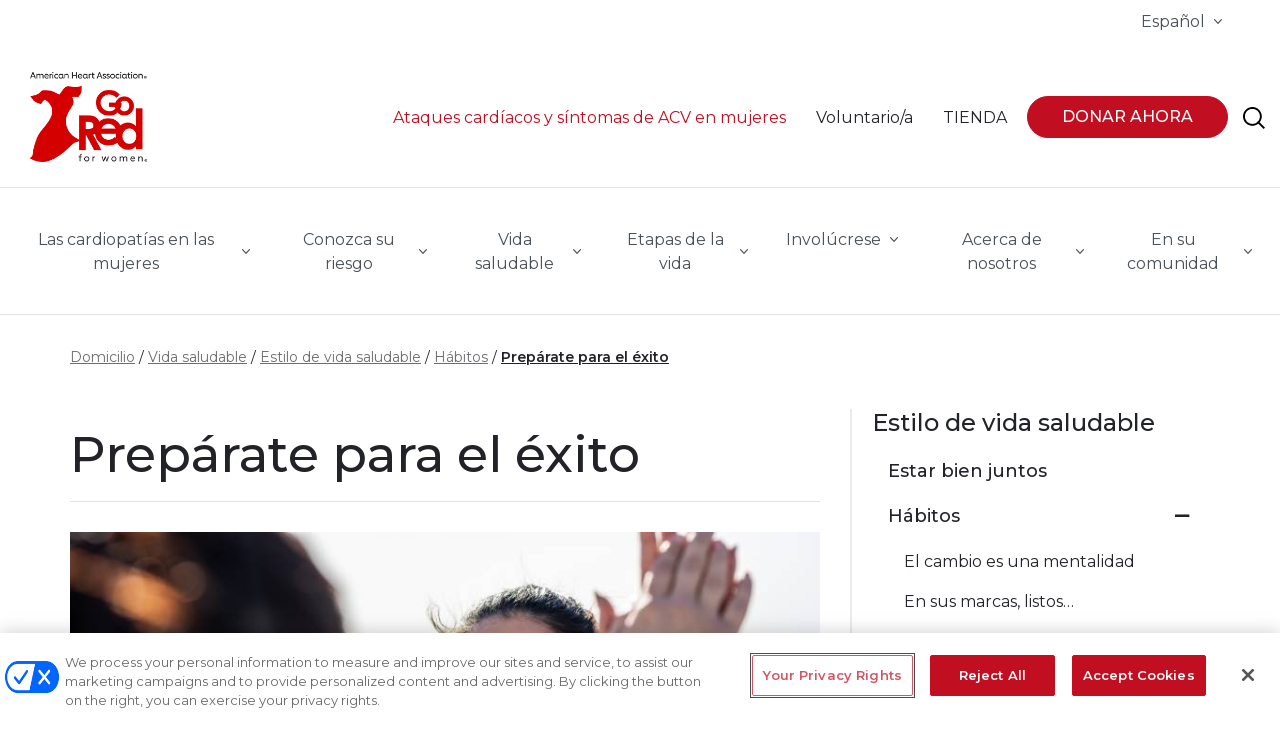

--- FILE ---
content_type: text/html; charset=utf-8
request_url: https://www.goredforwomen.org/es/healthy-living/healthy-lifestyle/habits/prepare-to-succeed
body_size: 23296
content:
<!DOCTYPE html>
<html lang="es">
<head>
    <link rel="shortcut icon" type="image/x-icon" href="/favicon.ico" />
    <link rel="preconnect" href="https://static.cloud.coveo.com" crossorigin>
    


    
    <!-- Google Tag Manager -->
    <script type="text/javascript" nonce="">(function(w,d,s,l,i){w[l]=w[l]||[];w[l].push({'gtm.start':new Date().getTime(),event:'gtm.js'});var f=d.getElementsByTagName(s)[0],j=d.createElement(s),dl=l!='dataLayer'?'&l='+l:'';j.async=true;j.src='https://www.googletagmanager.com/gtm.js?id='+i+dl;f.parentNode.insertBefore(j,f);})(window,document,'script','dataLayer','GTM-NLN26S8');</script>
        <script type="text/javascript">
        window.dataLayer = window.dataLayer || [];
        window.dataLayer.push({
            'event': 'dataLayer-initialized',
            'initiative': 'Healthy Living',
            'primarySiteType': 'awareness',
            'pageType':'grfw-es - Article Page A',
            'isLoggedIn': 'no',
                'uid': undefined

        });
        </script>
    <!-- End Google Tag Manager -->

    

    

    

    <!-- Fundraise Up -->
    <script defer>
        (function (w, d, s, n, a) {
            if (!w[n]) {
                var l = 'call,catch,on,once,set,then,track'
                    .split(','), i, o = function (n) {
                        return 'function' == typeof n ? o.l.push([arguments]) && o
                            : function () { return o.l.push([n, arguments]) && o }
                    }, t = d.getElementsByTagName(s)[0],
                    j = d.createElement(s); j.async = !0; j.src = 'https://cdn.fundraiseup.com/widget/' + a;
                t.parentNode.insertBefore(j, t); o.s = Date.now(); o.v = 4; o.h = w.location.href; o.l = [];
                for (i = 0; i < 7; i++)o[l[i]] = o(l[i]); w[n] = o
            }
        })(window, document, 'script', 'FundraiseUp', 'ARMPCVPV');
    </script>
    <!-- End Fundraise Up -->

    

                <!-- OneTrust Cookies Consent Notice start  -->
                <script src="https://cdn.cookielaw.org/scripttemplates/otSDKStub.js" type="text/javascript" charset="UTF-8" data-domain-script=3a0f6ba8-b001-4449-9f92-db692828d65d></script>
                <script type="text/javascript">
                    function OptanonWrapper() { }
                </script>
                <!-- OneTrust Cookies Consent Notice end  -->


    <meta http-equiv="X-UA-Compatible" content="IE=edge">
    <meta http-equiv="Content-Type" content="text/html; charset=utf-8" />
    <meta name="viewport" content="width=device-width, initial-scale=1.0, maximum-scale=1" />


    <title>Prepárate para el éxito | Go Red for Women</title>
    <meta name="description" content="Una vez que hayas establecido objetivos para una vida m&#225;s saludable, pon el &#233;xito a tu alcance." />
    <meta name="twitter:card" content="summary_large_image" />
    <meta name="twitter:url" content="https://www.goredforwomen.org/es/healthy-living/healthy-lifestyle/habits/prepare-to-succeed" />
    <meta name="twitter:title" content="Prep&#225;rate para el &#233;xito" />
    <meta name="twitter:description" content="
Una vez que hayas establecido objetivos para una vida m&#225;s saludable, pon el &#233;xito a tu alcance." />
    <meta name="twitter:image" content="https://www.goredforwomen.org/-/media/Healthy-Living-Images/Healthy-Lifestyle/Habits/setting_up_for_success.jpg?sc_lang=es&amp;hash=A63619C7697844A979C17B9AD5FFB131" />
    <meta name="twitter:site" content="www.goredforwomen.org" />

    <meta property="og:title" content="Prep&#225;rate para el &#233;xito" />
    <meta property="og:description" content="
Una vez que hayas establecido objetivos para una vida m&#225;s saludable, pon el &#233;xito a tu alcance." />
    <meta property="og:image" content="https://www.goredforwomen.org/-/media/Healthy-Living-Images/Healthy-Lifestyle/Habits/setting_up_for_success.jpg?sc_lang=es&amp;hash=A63619C7697844A979C17B9AD5FFB131" />
    <meta property="og:type" content="website" />
    <meta property="og:url" content="https://www.goredforwomen.org/es/healthy-living/healthy-lifestyle/habits/prepare-to-succeed" />
    <meta property="og:site_name" content="www.goredforwomen.org" />
    <link rel="canonical" href="https://www.goredforwomen.org/es/healthy-living/healthy-lifestyle/habits/prepare-to-succeed" />










    <!-- Fonts Optimized -->
    <link rel="preconnect" href="https://fonts.googleapis.com">
    <link rel="preconnect" href="https://fonts.gstatic.com" crossorigin>
    <link href="https://fonts.googleapis.com/css2?family=Montserrat:wght@300;400;500;600;700&display=swap" rel="stylesheet">
    <link rel="stylesheet" href="https://cdn.jsdelivr.net/npm/bootstrap-icons@1.10.5/font/bootstrap-icons.css">
    <link href="/dist/common/vendor.css?v=1.28.2.945" rel="preload" as="style" />
    <link href="/dist/common/vendor.css?v=1.28.2.945" rel="stylesheet" />
    <link rel="preload" href="/dist/common/app.css?v=1.28.2.945" as="style" onload="this.onload=null;this.rel='stylesheet'" />
    <noscript><link href="/dist/common/app.css?v=1.28.2.945" rel="stylesheet" /></noscript>
    
    
    
    <link href="//static.heart.org/ahaanywhere/sitecore/global/css/global.css?v=1.28.2.945" rel="preload" as="style" />
    <link href="//static.heart.org/ahaanywhere/sitecore/global/css/global.css?v=1.28.2.945" rel="stylesheet" />
</head>
<body class=" grfw layout-article-page-a pageID-F8D9EBA3780F4E06971C43C9B26E2461 ">
    
    <!-- Google Tag Manager (noscript) -->
    <noscript><iframe src="https://www.googletagmanager.com/ns.html?id=GTM-NLN26S8" height="0" width="0" style="display:none;visibility:hidden" loading="lazy"></iframe></noscript>
    <!-- End Google Tag Manager (noscript) -->

    
    <div id="app" class="l-wrapper">
        <header class="l-header" role="banner" aria-label="Defaut Layout">
            <a href="#main-content" class="c-skip-to sr-only">Ir al contenido principal </a>
            

<div class="l-header__utility__desktop">
    <div class="container container-fluid container-wide">
        <nav class="c-utility-bar" aria-label="Site Navigation">
            <ul class="c-utility-bar__main-ul">
                

        <li class="c-utility-bar__item">
            
<aha-nav-dropdown role="menu" position="right" extra-classes="c-top-nav__link c-cta c-cta--icon c-underline-nav-link dropdown-toggle">
    <span class="c-underline-link">
        Espa&#241;ol
    </span>

    <template slot="dropdown">
        <ul class="c-nav-dropdown__list __ptNoRemap">
                    <li class="nav-item" lang="en">
                        <a href="/en/healthy-living/healthy-lifestyle/habits/prepare-to-succeed" class="c-nav-dropdown__link">English</a>
                    </li>
                    <li class="nav-item" lang="es">
                        <a href="/es/healthy-living/healthy-lifestyle/habits/prepare-to-succeed" class="c-nav-dropdown__link">Espa&#241;ol</a>
                    </li>
        </ul>
    </template>
</aha-nav-dropdown>

        </li>


            </ul>
        </nav>
    </div>
</div>

    <div class="l-header__top" v-sticky-header>
        <div class="container container-fluid container-wide">
            <nav class="c-top-nav js-mobile-nav-positioning" role="navigation" aria-label="Top Navigation">
                <a href="https://www.goredforwomen.org/es/" class="c-top-nav__logo">

                        <img src="/-/media/Images/Logos/Global-Do-No-Edit/Header/AHA_GRFW_LOGO2.png?h=166&amp;w=216&amp;sc_lang=es&amp;hash=C83812875257BC8FE5FF613FD18C3805" alt="American Heart Association Go Red for Women" height="166" width="216" disablewebedit="False" />

                        <div class="sticky__logo">
                            <img src="/-/media/Images/Logos/Global-Do-No-Edit/Header/AHA_GRFW_LOGO2.png?h=166&amp;w=216&amp;sc_lang=es&amp;hash=C83812875257BC8FE5FF613FD18C3805" alt="American Heart Association Go Red For Women" disablewebedit="False" />
                        </div>
                </a>



                    <ul class="c-top-nav__nav nav">
                        
                            <li class="c-top-nav__item">
                                    <a href="/es/about-heart-disease-in-women/signs-and-symptoms-in-women" target="" class="c-top-nav__link c-cta c-cta--icon h-color--gray-dark h-theme--red  ">
                                        <span class="c-underline-link">
                                            Ataques cardíacos y síntomas de ACV en mujeres
                                        </span>
                                    </a>
                            </li>
                            <li class="c-top-nav__item">
                                    <a href="https://www.heart.org/es/volunteer" target="" class="c-top-nav__link c-cta c-cta--icon h-color--gray-dark   ">
                                        <span class="c-underline-link">
                                            Voluntario/a
                                        </span>
                                    </a>
                            </li>
                            <li class="c-top-nav__item">
                                    <a href="http://tmpcompany.ositracker.com/113237/5547/url_7041" target="" class="c-top-nav__link c-cta c-cta--icon h-color--gray-dark   ">
                                        <span class="c-underline-link">
                                            TIENDA
                                        </span>
                                    </a>
                            </li>
                            <li class="c-top-nav__item">
                                    <a href="https://mygiving.heart.org/-/XXRGCNVF" target="" class="btn btn-round btn-primary  ">
                                        <span class="">
                                            <span class="text-uppercase">DONAR AHORA</span>
                                        </span>
                                    </a>
                            </li>
                        


            <li class="d-block d-lg-none d-xl-none">

                    <a class="c-mobile-nav__list-item h-color--white btn btn-primary btn-round" href="https://mygiving.heart.org/-/XVKLGHKK" DisableWebEdit="True">
                        

                        <span class="text-uppercase">DONAR</span>
                    </a>
            </li>


                        


<li>
    <b-btn class="c-top-nav__link btn btn-link-plain" v-b-modal.coveomodal1 aria-label="Buscar">
        <img src="/es/-/media/Project/Common/glyphs/search.svg?h=24&amp;iar=0&amp;mw=1910&amp;w=24&amp;sc_lang=es" alt="site search" width="24" height="24" loading="lazy" DisableWebEdit="False" /> 
    </b-btn>
    <b-modal id="coveomodal1" class="c-site-search-modal global-search-section" hide-footer v-close-coveo-modal title-tag="">
        <div class="global-search-section__search-text"> Buscar </div>
        <div class="global-search-section__coveo-block">
            <div>
    
    

        <div id="_B09ABFE9-06A5-49ED-B430-9B22CB1264D4"
                             data-search-interface-id='coveoC606340E'
>
            
<div class='coveo-search-section'>
    



<script>
    document.addEventListener("CoveoSearchEndpointInitialized", function() {
        var searchboxElement = document.getElementById("_185F67BF-1D73-4AEE-9564-FDE5B0EB24D9");
        searchboxElement.addEventListener("CoveoComponentInitialized", function() {
            CoveoForSitecore.initSearchboxIfStandalone(searchboxElement, "/es/search");
        });
    })
</script>    <div id="_185F67BF-1D73-4AEE-9564-FDE5B0EB24D9_container" class="coveo-for-sitecore-search-box-container"
                     data-prebind-maximum-age='currentMaximumAge'
>
        <div id="_185F67BF-1D73-4AEE-9564-FDE5B0EB24D9"
             class="CoveoSearchbox"
                             data-enable-omnibox='true'
                 data-prebind-maximum-age='currentMaximumAge'
                 data-placeholder='Escribe para buscar...'
                 data-query-suggest-character-threshold='2'
                 data-clear-filters-on-new-query='false'
>
            
            
<script type="text/javascript">
    document.addEventListener("CoveoSearchEndpointInitialized", function() {
        var componentId = "_185F67BF-1D73-4AEE-9564-FDE5B0EB24D9";
        var componentElement = document.getElementById(componentId);

        function showError(error) {
                console.error(error);
        }

        function areCoveoResourcesIncluded() {
            return typeof (Coveo) !== "undefined";
        }

        if (areCoveoResourcesIncluded()) {
            var event = document.createEvent("CustomEvent");
            event.initEvent("CoveoComponentInitialized", false, true);
            
            setTimeout(function() {
                componentElement.dispatchEvent(event);
            }, 0);
        } else {
            componentElement.classList.add("invalid");
            showError("The Coveo Resources component must be included in this page.");
        }
    });
</script>
            <div class="CoveoForSitecoreBindWithUserContext"></div>
            <div class="CoveoForSitecoreExpressions"></div>
            <div class="CoveoForSitecoreConfigureSearchHub" data-sc-search-hub="GRFW - Search Results"></div>
        </div>
        
    </div>

</div>
        </div>
</div>

    <script type="text/javascript">
        document.addEventListener("CoveoSearchEndpointInitialized", function() {
            var externalComponentsSection = document.getElementById("_B09ABFE9-06A5-49ED-B430-9B22CB1264D4");
                 CoveoForSitecore.initExternalComponentsSection(externalComponentsSection);
        });
    </script>

        </div>
    </b-modal>

</li>


                    </ul>

                <!--Mobila Navigation-->
                <aha-mobile-nav modal-role="dialog" modal-content-role="document">
                    <template>
                        <ul class="c-mobile-nav__list">
                            


<li>
    <form action="/es/search" class="c-mobile-nav__search c-mobile-nav__list-item">
        <label for="mobile-search">
            <input id="mobile-search" type="text" class="c-mobile-nav__search-input" placeholder="Buscar en la American Heart Association" name="searchText" />
            <span class="sr-only">Buscar en la American Heart Association</span>
        </label>

        <button type="submit" class="c-mobile-nav__search-submit btn btn-link-plain" aria-label="Buscar">            
            <img src="/-/media/Project/Common/glyphs/search.svg?h=24&amp;w=24&amp;sc_lang=es&amp;hash=9AC17C07F0C2900C74148A69EAA35854" alt="Search" />
        </button>
    </form>
</li>



            <li class="">

                    <a class="c-mobile-nav__list-item h-color--red " href="https://www.heart.org/es/about-us/heart-attack-and-stroke-symptoms" DisableWebEdit="True">
                        

                        Síntomas de ataque cardíaco y accidente cerebrovascular
                    </a>
            </li>
            <li class="">

                    <a class="c-mobile-nav__list-item h-color--red " href="https://www.heart.org/en/volunteer" DisableWebEdit="True">
                        

                        Voluntario/a
                    </a>
            </li>
            <li class="">

                    <a class="c-mobile-nav__list-item h-color--red " href="http://tmpcompany.ositracker.com/113237/5547/url_7041" DisableWebEdit="True">
                        

                        TIENDA
                    </a>
            </li>
            <li class="">

                    <a class="c-mobile-nav__list-item h-color--red " href="https://mygiving.heart.org/-/XXRGCNVF?s_subsrc=grfw_mobile_nav_link" DisableWebEdit="True">
                        

                        Donar ahora
                    </a>
            </li>





    <button v-b-toggle="'mobileNavCollapse_036b84b4-1eb8-4a21-9354-dadfbcb5d213'" class="c-mobile-nav__list-item btn btn-link-plain btn--select">
        En su comunidad
    </button>
    <b-collapse id="mobileNavCollapse_036b84b4-1eb8-4a21-9354-dadfbcb5d213">
        <div class="c-mobile-nav__sub-list">
            <aha-location-selector name="location-selector"
                                   :show-dropdown="false"
                                   :show-modal="false"
                                   search-endpoint="/affiliatesearch/search"
                                   :translations='{ "search": " Buscar",
                                                                   "or": "o",
                                                                   "searchResults": "Resultados de la b&#250;squeda para",
                                                                   "clearResults": "Borrar b&#250;squeda",
                                                                   "offices": "Oficinas",
                                                                   "address": "Direcci&#243;n",
                                                                   "city": "Ciudad",
                                                                   "state": "Estado",
                                                                   "noResults": "El c&#243;digo postal que proporcion&#243; no se pudo encontrar; intente con otro c&#243;digo postal.",
                                                                   "zipCode": "C&#243;digo postal" }'
                                   :states='[{&quot;code&quot;:&quot;AL&quot;,&quot;title&quot;:&quot;Alabama&quot;},{&quot;code&quot;:&quot;AK&quot;,&quot;title&quot;:&quot;Alaska&quot;},{&quot;code&quot;:&quot;AZ&quot;,&quot;title&quot;:&quot;Arizona&quot;},{&quot;code&quot;:&quot;AR&quot;,&quot;title&quot;:&quot;Arkansas&quot;},{&quot;code&quot;:&quot;CA&quot;,&quot;title&quot;:&quot;California&quot;},{&quot;code&quot;:&quot;CO&quot;,&quot;title&quot;:&quot;Colorado&quot;},{&quot;code&quot;:&quot;CT&quot;,&quot;title&quot;:&quot;Connecticut&quot;},{&quot;code&quot;:&quot;DE&quot;,&quot;title&quot;:&quot;Delaware&quot;},{&quot;code&quot;:&quot;DC&quot;,&quot;title&quot;:&quot;District of Columbia&quot;},{&quot;code&quot;:&quot;FL&quot;,&quot;title&quot;:&quot;Florida&quot;},{&quot;code&quot;:&quot;GA&quot;,&quot;title&quot;:&quot;Georgia&quot;},{&quot;code&quot;:&quot;HI&quot;,&quot;title&quot;:&quot;Hawaii&quot;},{&quot;code&quot;:&quot;ID&quot;,&quot;title&quot;:&quot;Idaho&quot;},{&quot;code&quot;:&quot;IL&quot;,&quot;title&quot;:&quot;Illinois&quot;},{&quot;code&quot;:&quot;IN&quot;,&quot;title&quot;:&quot;Indiana&quot;},{&quot;code&quot;:&quot;IA&quot;,&quot;title&quot;:&quot;Iowa&quot;},{&quot;code&quot;:&quot;KS&quot;,&quot;title&quot;:&quot;Kansas&quot;},{&quot;code&quot;:&quot;KY&quot;,&quot;title&quot;:&quot;Kentucky&quot;},{&quot;code&quot;:&quot;LA&quot;,&quot;title&quot;:&quot;Louisiana&quot;},{&quot;code&quot;:&quot;ME&quot;,&quot;title&quot;:&quot;Maine&quot;},{&quot;code&quot;:&quot;MD&quot;,&quot;title&quot;:&quot;Maryland&quot;},{&quot;code&quot;:&quot;MA&quot;,&quot;title&quot;:&quot;Massachusetts&quot;},{&quot;code&quot;:&quot;MI&quot;,&quot;title&quot;:&quot;Michigan&quot;},{&quot;code&quot;:&quot;MN&quot;,&quot;title&quot;:&quot;Minnesota&quot;},{&quot;code&quot;:&quot;MS&quot;,&quot;title&quot;:&quot;Mississippi&quot;},{&quot;code&quot;:&quot;MO&quot;,&quot;title&quot;:&quot;Missouri&quot;},{&quot;code&quot;:&quot;MT&quot;,&quot;title&quot;:&quot;Montana&quot;},{&quot;code&quot;:&quot;NE&quot;,&quot;title&quot;:&quot;Nebraska&quot;},{&quot;code&quot;:&quot;NV&quot;,&quot;title&quot;:&quot;Nevada&quot;},{&quot;code&quot;:&quot;NH&quot;,&quot;title&quot;:&quot;New Hampshire&quot;},{&quot;code&quot;:&quot;NJ&quot;,&quot;title&quot;:&quot;New Jersey&quot;},{&quot;code&quot;:&quot;NM&quot;,&quot;title&quot;:&quot;New Mexico&quot;},{&quot;code&quot;:&quot;NY&quot;,&quot;title&quot;:&quot;New York&quot;},{&quot;code&quot;:&quot;NC&quot;,&quot;title&quot;:&quot;North Carolina&quot;},{&quot;code&quot;:&quot;ND&quot;,&quot;title&quot;:&quot;North Dakota&quot;},{&quot;code&quot;:&quot;OH&quot;,&quot;title&quot;:&quot;Ohio&quot;},{&quot;code&quot;:&quot;OK&quot;,&quot;title&quot;:&quot;Oklahoma&quot;},{&quot;code&quot;:&quot;OR&quot;,&quot;title&quot;:&quot;Oregon&quot;},{&quot;code&quot;:&quot;PA&quot;,&quot;title&quot;:&quot;Pennsylvania&quot;},{&quot;code&quot;:&quot;PR&quot;,&quot;title&quot;:&quot;Puerto Rico&quot;},{&quot;code&quot;:&quot;RI&quot;,&quot;title&quot;:&quot;Rhode Island&quot;},{&quot;code&quot;:&quot;SC&quot;,&quot;title&quot;:&quot;South Carolina&quot;},{&quot;code&quot;:&quot;SD&quot;,&quot;title&quot;:&quot;South Dakota&quot;},{&quot;code&quot;:&quot;TN&quot;,&quot;title&quot;:&quot;Tennessee&quot;},{&quot;code&quot;:&quot;TX&quot;,&quot;title&quot;:&quot;Texas&quot;},{&quot;code&quot;:&quot;UT&quot;,&quot;title&quot;:&quot;Utah&quot;},{&quot;code&quot;:&quot;VT&quot;,&quot;title&quot;:&quot;Vermont&quot;},{&quot;code&quot;:&quot;VA&quot;,&quot;title&quot;:&quot;Virginia&quot;},{&quot;code&quot;:&quot;WA&quot;,&quot;title&quot;:&quot;Washington&quot;},{&quot;code&quot;:&quot;WV&quot;,&quot;title&quot;:&quot;West Virginia&quot;},{&quot;code&quot;:&quot;WI&quot;,&quot;title&quot;:&quot;Wisconsin&quot;},{&quot;code&quot;:&quot;WY&quot;,&quot;title&quot;:&quot;Wyoming&quot;}]'>


            </aha-location-selector>
        </div>
    </b-collapse>



            <li class="">

                    <button v-b-toggle.ca58b4fa3cfe4a2d9237c50ee5e3d07c class="c-mobile-nav__list-item btn btn-link-plain btn--select c-cta--icon">
                         <span class="">Las cardiopatías en las mujeres</span>
                    </button>
                    <b-collapse id="ca58b4fa3cfe4a2d9237c50ee5e3d07c">
                        <ul class="c-mobile-nav__sub-list nav flex-column">
                                <li class="nav-item">
                                    <a class=" " href="/es/about-heart-disease-in-women" DisableWebEdit="True">Las cardiopatías en las mujeres</a>
                                </li>
                                <li class="nav-item">
                                    <a class=" " href="/es/about-heart-disease-in-women/facts" DisableWebEdit="True">Datos</a>
                                </li>
                                <li class="nav-item">
                                    <a class=" " href="/es/about-heart-disease-in-women/preventing-cardiovascular-disease" DisableWebEdit="True">Prevención de enfermedades cardiovasculares</a>
                                </li>
                                <li class="nav-item">
                                    <a class=" " href="/es/about-heart-disease-in-women/living-with-cardiovascular-disease" DisableWebEdit="True">Vivir con enfermedades cardiovasculares</a>
                                </li>
                                <li class="nav-item">
                                    <a class=" " href="/es/about-heart-disease-in-women/latest-research" DisableWebEdit="True">Investigaciones más recientes</a>
                                </li>
                                <li class="nav-item">
                                    <a class=" " href="/es/about-heart-disease-in-women/class-of-survivors" DisableWebEdit="True">Clase de Sobrevivientes</a>
                                </li>
                                <li class="nav-item">
                                    <a class=" " title="Signos y síntomas en las mujeres" href="/es/about-heart-disease-in-women/signs-and-symptoms-in-women" DisableWebEdit="True">Signos y síntomas</a>
                                </li>
                                <li class="nav-item">
                                    <a class=" " href="/es/about-heart-disease-in-women/women-and-cpr" DisableWebEdit="True">Women and CPR</a>
                                </li>
                                <li class="nav-item">
                                    <a class=" " href="/es/about-heart-disease-in-women/hearts-on-the-court-collective" DisableWebEdit="True">Hearts on the Court</a>
                                </li>
                        </ul>
                    </b-collapse>
            </li>
            <li class="">

                    <button v-b-toggle.705851cfe5af444291747ada9ed7bf8a class="c-mobile-nav__list-item btn btn-link-plain btn--select c-cta--icon">
                         <span class="">Conozca su riesgo</span>
                    </button>
                    <b-collapse id="705851cfe5af444291747ada9ed7bf8a">
                        <ul class="c-mobile-nav__sub-list nav flex-column">
                                <li class="nav-item">
                                    <a class=" " href="/es/know-your-risk" DisableWebEdit="True">Conozca su riesgo</a>
                                </li>
                                <li class="nav-item">
                                    <a class=" " href="/es/know-your-risk/risk-factors" DisableWebEdit="True">Factores de riesgo</a>
                                </li>
                                <li class="nav-item">
                                    <a class=" " href="/es/know-your-risk/know-your-numbers" DisableWebEdit="True">Conozca sus cifras</a>
                                </li>
                                <li class="nav-item">
                                    <a class=" " href="/es/know-your-risk/pregnancy-and-maternal-health" DisableWebEdit="True">Embarazo y salud materna</a>
                                </li>
                                <li class="nav-item">
                                    <a class=" " href="/es/know-your-risk/menopause" DisableWebEdit="True">Menopausia</a>
                                </li>
                                <li class="nav-item">
                                    <a class=" " href="/es/know-your-risk/high-blood-pressure-and-women" DisableWebEdit="True">La hipertensión arterial y las mujeres</a>
                                </li>
                                <li class="nav-item">
                                    <a class=" " title="Mind-Heart-Body" href="/es/know-your-risk/mind-heart-body" DisableWebEdit="True">Mind-Heart-Body</a>
                                </li>
                        </ul>
                    </b-collapse>
            </li>
            <li class="">

                    <button v-b-toggle.77f1adf5fcb948eaaf1bb7a25f0a57e4 class="c-mobile-nav__list-item btn btn-link-plain btn--select c-cta--icon">
                         <span class="">Vida saludable</span>
                    </button>
                    <b-collapse id="77f1adf5fcb948eaaf1bb7a25f0a57e4">
                        <ul class="c-mobile-nav__sub-list nav flex-column">
                                <li class="nav-item">
                                    <a class=" " href="/es/healthy-living" DisableWebEdit="True">Vida de Forma Saludable</a>
                                </li>
                                <li class="nav-item">
                                    <a class=" " href="/es/healthy-living/go-red-get-fit" DisableWebEdit="True">En forma con Go Red</a>
                                </li>
                                <li class="nav-item">
                                    <a class=" " href="/es/healthy-living/healthy-eating" DisableWebEdit="True">Alimentación saludable</a>
                                </li>
                                <li class="nav-item">
                                    <a class=" " href="https://recipes.heart.org/es/" DisableWebEdit="True">Recetas</a>
                                </li>
                                <li class="nav-item">
                                    <a class=" " href="/es/healthy-living/healthy-lifestyle" DisableWebEdit="True">Estilo de vida saludable</a>
                                </li>
                                <li class="nav-item">
                                    <a class=" " href="/es/healthy-living/fitness" DisableWebEdit="True">Estar en forma</a>
                                </li>
                                <li class="nav-item">
                                    <a class=" " href="/es/healthy-living/healthy-bond-for-life-pets" DisableWebEdit="True">Las mascotas y la salud/Healthy Bond for Life</a>
                                </li>
                        </ul>
                    </b-collapse>
            </li>
            <li class="">

                    <button v-b-toggle.e9276efa7f6b4853bb7fbe93bea16b39 class="c-mobile-nav__list-item btn btn-link-plain btn--select c-cta--icon">
                         <span class="">Stages of Life</span>
                    </button>
                    <b-collapse id="e9276efa7f6b4853bb7fbe93bea16b39">
                        <ul class="c-mobile-nav__sub-list nav flex-column">
                                <li class="nav-item">
                                    <a class=" " href="/es/know-your-risk/pregnancy-and-maternal-health" DisableWebEdit="True">Pregnancy and Maternal Health</a>
                                </li>
                                <li class="nav-item">
                                    <a class=" " href="/es/mom-life" DisableWebEdit="True">Mom Life</a>
                                </li>
                                <li class="nav-item">
                                    <a class=" " href="/es/know-your-risk/menopause" DisableWebEdit="True">Menopause</a>
                                </li>
                        </ul>
                    </b-collapse>
            </li>
            <li class="">

                    <button v-b-toggle.b6b142f3da8f4747b92e263e4f6dce36 class="c-mobile-nav__list-item btn btn-link-plain btn--select c-cta--icon">
                         <span class="">Involúcrese</span>
                    </button>
                    <b-collapse id="b6b142f3da8f4747b92e263e4f6dce36">
                        <ul class="c-mobile-nav__sub-list nav flex-column">
                                <li class="nav-item">
                                    <a class=" " href="/es/get-involved" DisableWebEdit="True">Involúcrese</a>
                                </li>
                                <li class="nav-item">
                                    <a class=" " href="/es/get-involved/take-action" DisableWebEdit="True">Pasar a la acción</a>
                                </li>
                                <li class="nav-item">
                                    <a class=" " href="/es/get-involved/give" DisableWebEdit="True">Donar</a>
                                </li>
                                <li class="nav-item">
                                    <a class=" " href="/es/get-involved/attend" DisableWebEdit="True">Oportunidades locales</a>
                                </li>
                                <li class="nav-item">
                                    <a class=" " href="/es/get-involved/research-goes-red" DisableWebEdit="True">Research Goes Red</a>
                                </li>
                        </ul>
                    </b-collapse>
            </li>
            <li class="">

                    <button v-b-toggle.684099e66882441b9c59b532005648f0 class="c-mobile-nav__list-item btn btn-link-plain btn--select c-cta--icon">
                         <span class="">Acerca de nosotros</span>
                    </button>
                    <b-collapse id="684099e66882441b9c59b532005648f0">
                        <ul class="c-mobile-nav__sub-list nav flex-column">
                                <li class="nav-item">
                                    <a class=" " href="/es/about-go-red-for-women" DisableWebEdit="True">Acerca de Go Red For Women</a>
                                </li>
                                <li class="nav-item">
                                    <a class=" " href="/es/about-go-red-for-women/join" DisableWebEdit="True">Únase al movimiento Go Red For Women</a>
                                </li>
                                <li class="nav-item">
                                    <a class=" " href="/es/about-go-red-for-women/international" DisableWebEdit="True">Versión internacional</a>
                                </li>
                                <li class="nav-item">
                                    <a class=" " href="/es/about-go-red-for-women/milestones" DisableWebEdit="True">Hitos</a>
                                </li>
                                <li class="nav-item">
                                    <a class=" " href="/es/about-go-red-for-women/sponsors-supporters-and-alliances" DisableWebEdit="True">Patrocinadores, promotores y alianzas</a>
                                </li>
                                <li class="nav-item">
                                    <a class=" " title="Resources for Women and Kids" href="/es/about-go-red-for-women/resources-for-women" DisableWebEdit="True">Resources for Women and Kids</a>
                                </li>
                                <li class="nav-item">
                                    <a class=" " href="/es/about-go-red-for-women/contact" DisableWebEdit="True">Contacte con nosotros</a>
                                </li>
                        </ul>
                    </b-collapse>
            </li>







    <li class="c-mobile-nav__social">
            <ul class="c-mobile-nav__sub-list nav l-icon-nav">
                        <li>
                            <a target="_blank" title="American Heart Association Facebook" rel="noopener noreferrer" href="https://www.facebook.com/AmericanHeart" DisableWebEdit="True"><img src="/es/-/media/Feature/Navigation/Social/facebook-gray.svg?h=52&amp;iar=0&amp;mw=1910&amp;w=52&amp;sc_lang=es" alt="Facebook" width="52" height="52" loading="lazy" DisableWebEdit="True" /></a>
                        </li>
                        <li>
                            <a target="_blank" title="American Heart Association Instagram" rel="noopener noreferrer" href="https://www.instagram.com/american_heart/" DisableWebEdit="True"><img src="/es/-/media/Feature/Navigation/Social/instagram-gray.svg?h=52&amp;iar=0&amp;mw=1910&amp;w=52&amp;sc_lang=es" alt="Instagram" width="52" height="52" loading="lazy" DisableWebEdit="True" /></a>
                        </li>
                        <li>
                            <a target="_blank" title="X formerly known as Twitter" rel="noopener noreferrer" href="https://x.com/American_Heart" DisableWebEdit="True"><img src="/es/-/media/Feature/Navigation/Social/x_aha.svg?h=54&amp;iar=0&amp;mw=1910&amp;w=54&amp;sc_lang=es" alt="X antes conocida como Twitter" width="54" height="54" loading="lazy" DisableWebEdit="True" /></a>
                        </li>
                        <li>
                            <a target="_blank" title="TikTok" rel="noopener noreferrer" href="https://www.tiktok.com/@americanheartassociation?lang=en" DisableWebEdit="True"><img src="/es/-/media/Feature/Social/Tiktok_grey.png?h=52&amp;iar=0&amp;mw=1910&amp;w=52&amp;sc_lang=es" alt="Tik Tok" width="52" height="52" loading="lazy" DisableWebEdit="True" /></a>
                        </li>
                        <li>
                            <a target="_blank" title="American Heart Association YouTube" rel="noopener noreferrer" href="https://www.youtube.com/user/americanheartassoc" DisableWebEdit="True"><img src="/es/-/media/Feature/Navigation/Social/youtube-gray.svg?h=52&amp;iar=0&amp;mw=1910&amp;w=52&amp;sc_lang=es" alt="YouTube" width="52" height="52" loading="lazy" DisableWebEdit="True" /></a>
                        </li>
                        <li>
                            <a target="_blank" title="American Heart Association Linked In" rel="noopener noreferrer" href="https://www.linkedin.com/company/american-heart-association" DisableWebEdit="True"><img src="/es/-/media/Feature/Navigation/Social/linkedin-gray.svg?h=52&amp;iar=0&amp;mw=1910&amp;w=52&amp;sc_lang=es" alt="LinkedIn" width="52" height="52" loading="lazy" DisableWebEdit="True" /></a>
                        </li>
                        <li>
                            <a target="_blank" title="American Heart Association Pinterest" rel="noopener noreferrer" href="https://www.pinterest.com/americanheart/" DisableWebEdit="True"><img src="/es/-/media/Feature/Navigation/Social/pinterest-gray.svg?h=52&amp;iar=0&amp;mw=1910&amp;w=52&amp;sc_lang=es" alt="Pinterest" width="52" height="52" loading="lazy" DisableWebEdit="True" /></a>
                        </li>
            </ul>
    </li>

                        </ul>
                    </template>
                </aha-mobile-nav>
            </nav>
        </div>
    </div>

    <div class="l-header__main">
        <!-- keySuffix: #IsLoggedIn:false -->
        <div class="container container-fluid container-wide">
            <nav class="c-main-nav" role="navigation" aria-label="Main Navigation">
                
        <ul class="mr-auto">
                    <li class="c-main-nav__item c-mega-nav  " id="fd088370bbea4263b8e3d5bf2fd8e38f" data-aha-nav="">
                        <aha-nav-dropdown position="none" extra-classes="c-top-nav__link c-cta c-cta--icon c-underline-nav-link dropdown-toggle">
                            <span class="c-underline-link">
                                Las cardiopatías en las mujeres
                            </span>
                            <template slot="dropdown">
                                
                                    <div class="container container-fluid container-wide">
                                        <ul class="c-mega-nav__container" role="menu">
                                                <li id="033effe7157e4e278ee235020bf8f98b" class="" role="presentation">
                                                    <a class="c-mega-nav__header  " href="/es/about-heart-disease-in-women" DisableWebEdit="True" role="menuitem">Las cardiopatías en las mujeres</a>




<ul class="c-mega-nav__links c-mega-nav__links--columns" area-labelledby="{033EFFE7-157E-4E27-8EE2-35020BF8F98B}">
        <li id="0f3d7fc7396e4ecfba3dc229416fc658">
            <a class="c-mega-nav__link   " href="/es/about-heart-disease-in-women/signs-and-symptoms-in-women" DisableWebEdit="True" role="menuitem">Signos y síntomas</a>
        </li>
        <li id="449bd7184cc944cfa3f001b6ac4ecbd2">
            <a class="c-mega-nav__link   " href="/es/about-heart-disease-in-women/facts" DisableWebEdit="True" role="menuitem">Datos</a>
        </li>
        <li id="4f95bf90fde24531b914474b02eebc6d">
            <a class="c-mega-nav__link   " href="/es/about-heart-disease-in-women/latest-research" DisableWebEdit="True" role="menuitem">Investigaciones más recientes</a>
        </li>
        <li id="456daf01ae9843d7a9d09e1476ad83c0">
            <a class="c-mega-nav__link   " href="/es/about-heart-disease-in-women/class-of-survivors" DisableWebEdit="True" role="menuitem">Clase de Sobrevivientes</a>
        </li>
        <li id="5be5372bd0ba4ae1a5abb2357d1e4199">
            <a class="c-mega-nav__link   " href="/es/about-heart-disease-in-women/preventing-cardiovascular-disease" DisableWebEdit="True" role="menuitem">Prevención de enfermedades cardiovasculares</a>
        </li>
        <li id="d88b85a91a004fc7b79d6d958d4830fa">
            <a class="c-mega-nav__link   " href="/es/about-heart-disease-in-women/living-with-cardiovascular-disease" DisableWebEdit="True" role="menuitem">Vivir con enfermedades cardiovasculares</a>
        </li>
        <li id="d27bb6a75ef5421da9b7edc106436d10">
            <a class="c-mega-nav__link   " href="/es/about-heart-disease-in-women/women-and-cpr" DisableWebEdit="True" role="menuitem">Mujeres y RCP</a>
        </li>
        <li id="537f9b24360e44dda7bf0486e5aa341c">
            <a class="c-mega-nav__link   " href="/es/about-heart-disease-in-women/hearts-on-the-court-collective" DisableWebEdit="True" role="menuitem">Hearts on the Court</a>
        </li>
</ul>

                                                </li>
                                        </ul>
                                    </div>
                            </template>
                        </aha-nav-dropdown>
                    </li>
                    <li class="c-main-nav__item c-mega-nav  " id="424c45ee804248d0a9bf2c921f2692fd" data-aha-nav="">
                        <aha-nav-dropdown position="none" extra-classes="c-top-nav__link c-cta c-cta--icon c-underline-nav-link dropdown-toggle">
                            <span class="c-underline-link">
                                Conozca su riesgo
                            </span>
                            <template slot="dropdown">
                                
                                    <div class="container container-fluid container-wide">
                                        <ul class="c-mega-nav__container" role="menu">
                                                <li id="7ab1f535e5cb47718ff9a1b8106e77e1" class="" role="presentation">
                                                    <a class="c-mega-nav__header  " href="/es/know-your-risk" DisableWebEdit="True" role="menuitem">Conozca su riesgo</a>




<ul class="c-mega-nav__links c-mega-nav__links--columns" area-labelledby="{7AB1F535-E5CB-4771-8FF9-A1B8106E77E1}">
        <li id="882d064096704092ab7f8f633f293ccc">
            <a class="c-mega-nav__link   " href="/es/know-your-risk/risk-factors" DisableWebEdit="True" role="menuitem">Factores de riesgo</a>
        </li>
        <li id="16cbe40dcdbe4608abee8500bbfe5892">
            <a class="c-mega-nav__link   " href="/es/know-your-risk/know-your-numbers" DisableWebEdit="True" role="menuitem">Conozca sus cifras</a>
        </li>
        <li id="8d67a1171ae04d05861dfb1ab204fadb">
            <a class="c-mega-nav__link   " href="/es/know-your-risk/pregnancy-and-maternal-health" DisableWebEdit="True" role="menuitem">Embarazo y salud materna</a>
        </li>
        <li id="3dd7eebb0d0942c79d1965c6aaef5294">
            <a class="c-mega-nav__link   " href="/es/know-your-risk/menopause" DisableWebEdit="True" role="menuitem">Menopausia</a>
        </li>
        <li id="f2d83bf595ac4efca5bb15b0592488f3">
            <a class="c-mega-nav__link   " title="Mind-Heart-Body" href="/es/know-your-risk/mind-heart-body" DisableWebEdit="True" role="menuitem">Mind-Heart-Body</a>
        </li>
</ul>

                                                </li>
                                                <li id="86abf0eeda58464496507daa9a9e357c" class="" role="presentation">
                                                    <a class="c-mega-nav__header  " href="/es/know-your-risk/high-blood-pressure-and-women" DisableWebEdit="True" role="menuitem">La hipertensión arterial y las mujeres</a>
                                                </li>
                                        </ul>
                                    </div>
                            </template>
                        </aha-nav-dropdown>
                    </li>
                    <li class="c-main-nav__item c-mega-nav  " id="b6da712e203d4722b6685e6fa27c8f56" data-aha-nav="">
                        <aha-nav-dropdown position="none" extra-classes="c-top-nav__link c-cta c-cta--icon c-underline-nav-link dropdown-toggle">
                            <span class="c-underline-link">
                                Vida saludable
                            </span>
                            <template slot="dropdown">
                                
                                    <div class="container container-fluid container-wide">
                                        <ul class="c-mega-nav__container" role="menu">
                                                <li id="4448bd7865a64335a02b7a5e71dd0250" class="" role="presentation">
                                                    <a class="c-mega-nav__header  " href="/es/healthy-living" DisableWebEdit="True" role="menuitem">Vida de Forma Saludable</a>
                                                </li>
                                                <li id="f3b378a922594ee7bcd8b84f35e07e0a" class="" role="presentation">
                                                    <a class="c-mega-nav__header  " href="/es/healthy-living/go-red-get-fit" DisableWebEdit="True" role="menuitem">En forma con Go Red</a>
                                                </li>
                                                <li id="5ae515ebec9542fbbdda975373688196" class="" role="presentation">
                                                    <a class="c-mega-nav__header  " href="/es/healthy-living/healthy-eating" DisableWebEdit="True" role="menuitem">Alimentación saludable</a>




<ul class="c-mega-nav__links c-mega-nav__links--columns" area-labelledby="{5AE515EB-EC95-42FB-BDDA-975373688196}">
        <li id="71e4d311ebf9435386d1d13f8318d017">
            <a class="c-mega-nav__link   " href="/es/healthy-living/healthy-eating/add-color" DisableWebEdit="True" role="menuitem">Agregar color</a>
        </li>
        <li id="93034b3ba3e1495da27efbca5819b6ad">
            <a class="c-mega-nav__link   " href="/es/healthy-living/healthy-eating/cooking-skills" DisableWebEdit="True" role="menuitem">Habilidades culinarias</a>
        </li>
        <li id="e6db4d18b7734e0aa05c818143f6011c">
            <a class="c-mega-nav__link   " href="/es/healthy-living/healthy-eating/eat-smart" DisableWebEdit="True" role="menuitem">Comer de Forma Inteligente</a>
        </li>
        <li id="69efa090da0044448b3ec47b821e7e14">
            <a class="c-mega-nav__link   " href="/es/healthy-living/healthy-eating/heart-check-foods" DisableWebEdit="True" role="menuitem">Alimentos Heart-Check</a>
        </li>
        <li id="e839d2ffd2cc44409d661852bdff7930">
            <a class="c-mega-nav__link   " href="/es/healthy-living/healthy-eating/losing-weight" DisableWebEdit="True" role="menuitem">Bajar de peso</a>
        </li>
        <li id="0802ee9ee3af44baa73d3bd260fd50fa">
            <a class="c-mega-nav__link   " href="https://recipes.heart.org/es/" DisableWebEdit="True" role="menuitem">Recetas</a>
        </li>
</ul>

                                                </li>
                                                <li id="d45cc79790864fa3804f1ca67e79ce99" class="" role="presentation">
                                                    <a class="c-mega-nav__header  " href="/es/healthy-living/healthy-lifestyle" DisableWebEdit="True" role="menuitem">Estilo de vida saludable</a>




<ul class="c-mega-nav__links c-mega-nav__links--columns" area-labelledby="{D45CC797-9086-4FA3-804F-1CA67E79CE99}">
        <li id="884713e8c34c4f4ab84d5d647336b648">
            <a class="c-mega-nav__link   " href="/es/healthy-living/healthy-lifestyle/mental-health-and-wellbeing" DisableWebEdit="True" role="menuitem">Salud Mental y Bienestar</a>
        </li>
        <li id="70aa20b7cee84ae7baaa0d63af699ff7">
            <a class="c-mega-nav__link   " href="/es/healthy-living/healthy-lifestyle/sleep" DisableWebEdit="True" role="menuitem">Sueño</a>
        </li>
        <li id="0907a8bd6d5a42aaa3bbb02c9d0d958c">
            <a class="c-mega-nav__link   " href="/es/healthy-living/healthy-lifestyle/stress-management" DisableWebEdit="True" role="menuitem">Manejo del estrés</a>
        </li>
        <li id="ee5c36dc878043c78fca2366125fad64">
            <a class="c-mega-nav__link   " href="/es/healthy-living/healthy-lifestyle/quit-smoking-tobacco" DisableWebEdit="True" role="menuitem">Dejar de fumar</a>
        </li>
</ul>

                                                </li>
                                                <li id="c84e3ade65694486bc4ae4dddc046838" class="" role="presentation">
                                                    <a class="c-mega-nav__header  " href="/es/healthy-living/fitness" DisableWebEdit="True" role="menuitem">Estar en forma</a>




<ul class="c-mega-nav__links c-mega-nav__links--columns" area-labelledby="{C84E3ADE-6569-4486-BC4A-E4DDDC046838}">
        <li id="49e3e756f2ff43f493fa50f520ce2d91">
            <a class="c-mega-nav__link   " href="/es/healthy-living/fitness/fitness-basics" DisableWebEdit="True" role="menuitem">Conceptos Básicos para Estar en Forma</a>
        </li>
        <li id="3f05013ebbb948c98023dc68f45dbfad">
            <a class="c-mega-nav__link   " href="/es/healthy-living/fitness/getting-active" DisableWebEdit="True" role="menuitem">Realizar Actividad Física</a>
        </li>
        <li id="7d1b13d604aa44e8bc8ccd519c879884">
            <a class="c-mega-nav__link   " href="/es/healthy-living/fitness/staying-motivated" DisableWebEdit="True" role="menuitem">Mantener la motivación</a>
        </li>
        <li id="eaf2ba6d07dc4f15b86d42e403fb8e21">
            <a class="c-mega-nav__link   " href="/es/healthy-living/fitness/walking" DisableWebEdit="True" role="menuitem">Caminar</a>
        </li>
</ul>

                                                </li>
                                                <li id="7a626462a6174db0b46a3f7df9c24143" class="" role="presentation">
                                                    <a class="c-mega-nav__header  " href="/es/healthy-living/healthy-bond-for-life-pets" DisableWebEdit="True" role="menuitem">Las mascotas y la salud/Healthy Bond for Life</a>
                                                </li>
                                                <li id="5c014d761b354149921f4f85402ff514" class="" role="presentation">
                                                    <a class="c-mega-nav__header  " href="/es/healthy-living/company-collaboration" DisableWebEdit="True" role="menuitem">Colaboración de empresas</a>




<ul class="c-mega-nav__links c-mega-nav__links--columns" area-labelledby="{5C014D76-1B35-4149-921F-4F85402FF514}">
        <li id="9b2ada4b41b649088d121cf04c82c477">
            <a class="c-mega-nav__link   " href="/es/healthy-living/company-collaboration/food-system-strategy" DisableWebEdit="True" role="menuitem">Estrategia del sistema alimentario</a>
        </li>
        <li id="09c802e43e174c83bb3d6a51df6c100c">
            <a class="c-mega-nav__link   " href="/es/healthy-living/company-collaboration/heart-check-certification" DisableWebEdit="True" role="menuitem">Certificación Heart-Check</a>
        </li>
</ul>

                                                </li>
                                        </ul>
                                    </div>
                            </template>
                        </aha-nav-dropdown>
                    </li>
                    <li class="c-main-nav__item c-mega-nav  " id="3eea024e56d54f69a053f3f21d903f1c" data-aha-nav="">
                        <aha-nav-dropdown position="none" extra-classes="c-top-nav__link c-cta c-cta--icon c-underline-nav-link dropdown-toggle">
                            <span class="c-underline-link">
                                Etapas de la vida
                            </span>
                            <template slot="dropdown">
                                
                                    <div class="container container-fluid container-wide">
                                        <ul class="c-mega-nav__container" role="menu">
                                                <li id="a98497a486db4ef7ab645d04c285b073" class="" role="presentation">
                                                    <a class="c-mega-nav__header  " href="/es/know-your-risk/pregnancy-and-maternal-health" DisableWebEdit="True" role="menuitem">Embarazo y salud materna</a>
                                                </li>
                                                <li id="549b9de98ff24d83a9b23983ecda8aa2" class="" role="presentation">
                                                    <a class="c-mega-nav__header  " href="/es/mom-life" DisableWebEdit="True" role="menuitem">Vida de madre</a>
                                                </li>
                                                <li id="248397525584442c9b0cfc95d457d9f4" class="" role="presentation">
                                                    <a class="c-mega-nav__header  " href="/es/know-your-risk/menopause" DisableWebEdit="True" role="menuitem">Menopausia</a>
                                                </li>
                                        </ul>
                                    </div>
                            </template>
                        </aha-nav-dropdown>
                    </li>
                    <li class="c-main-nav__item c-mega-nav  " id="b295750d569f4d2faac2070cd7de70fa" data-aha-nav="">
                        <aha-nav-dropdown position="none" extra-classes="c-top-nav__link c-cta c-cta--icon c-underline-nav-link dropdown-toggle">
                            <span class="c-underline-link">
                                Involúcrese
                            </span>
                            <template slot="dropdown">
                                
                                    <div class="container container-fluid container-wide">
                                        <ul class="c-mega-nav__container" role="menu">
                                                <li id="245291fc74394420aef82b5454580742" class="" role="presentation">
                                                    <a class="c-mega-nav__header  " href="/es/get-involved" DisableWebEdit="True" role="menuitem">Involúcrese</a>
                                                </li>
                                                <li id="42e69d70788546c382783240f6d806f5" class="" role="presentation">
                                                    <a class="c-mega-nav__header  " href="/es/get-involved/give" DisableWebEdit="True" role="menuitem">Donar</a>




<ul class="c-mega-nav__links c-mega-nav__links--columns" area-labelledby="{42E69D70-7885-46C3-8278-3240F6D806F5}">
        <li id="c6197ec9772549e29106f7c628a73904">
            <a class="c-mega-nav__link   " href="/es/get-involved/give/wear-red-and-give" DisableWebEdit="True" role="menuitem">Vístase de rojo y done</a>
        </li>
        <li id="c2b2cb96a0374faebf2e6776e5122c8a">
            <a class="c-mega-nav__link   " href="/es/get-involved/give/circle-of-red" DisableWebEdit="True" role="menuitem">Círculo rojo</a>
        </li>
</ul>

                                                </li>
                                                <li id="55c16ef119c240e3a6c0d4a871ae0e15" class="" role="presentation">
                                                    <a class="c-mega-nav__header  " href="/es/get-involved/attend" DisableWebEdit="True" role="menuitem">Oportunidades locales</a>




<ul class="c-mega-nav__links c-mega-nav__links--columns" area-labelledby="{55C16EF1-19C2-40E3-A6C0-D4A871AE0E15}">
        <li id="307235e4de8548e5a6b5e778e2d8726c">
            <a class="c-mega-nav__link   " href="/es/get-involved/attend/go-red-for-women-luncheons" DisableWebEdit="True" role="menuitem">Almuerzos de Go Red for Women</a>
        </li>
        <li id="619390ddec0c4a86ac989847f490d48f">
            <a class="c-mega-nav__link   " href="/es/get-involved/attend/stem-goes-red" DisableWebEdit="True" role="menuitem">La ciencia, la tecnología, la ingeniería y las matemáticas se visten de rojo</a>
        </li>
        <li id="880f46d8b2ee426aa8dc2568dda17683">
            <a class="c-mega-nav__link   " href="/es/get-involved/give/impact-award" DisableWebEdit="True" role="menuitem">Mujeres y adolescentes que marcan la diferencia</a>
        </li>
</ul>

                                                </li>
                                                <li id="56f6a6fc7731430b8c6526e7d9c6fe9d" class="" role="presentation">
                                                    <a class="c-mega-nav__header  " href="/es/get-involved/take-action" DisableWebEdit="True" role="menuitem">Pasar a la acción</a>




<ul class="c-mega-nav__links c-mega-nav__links--columns" area-labelledby="{56F6A6FC-7731-430B-8C65-26E7D9C6FE9D}">
        <li id="d5b2df9eb6fb4f388d5164ae7ddaa3c7">
            <a class="c-mega-nav__link   " href="/es/get-involved/take-action/advocate" DisableWebEdit="True" role="menuitem">Defensa</a>
        </li>
        <li id="bd120d4650824d96b274c0b055dc1039">
            <a class="c-mega-nav__link   " href="https://www.heart.org/en/volunteer" DisableWebEdit="True" role="menuitem">Voluntario/a</a>
        </li>
        <li id="31381cf9fdc942ada2c5fdb491ebee50">
            <a class="c-mega-nav__link   " href="https://cpr.heart.org/en/course-catalog-search" DisableWebEdit="True" role="menuitem">Entrenamiento en RCP</a>
        </li>
</ul>

                                                </li>
                                                <li id="eac5785f5bb749ab817a069a8aad57ba" class="" role="presentation">
                                                    <a class="c-mega-nav__header  " href="/es/get-involved/research-goes-red" DisableWebEdit="True" role="menuitem">Research Goes Red</a>




<ul class="c-mega-nav__links c-mega-nav__links--columns" area-labelledby="{EAC5785F-5BB7-49AB-817A-069A8AAD57BA}">
        <li id="f25e7f43e3cf4f6e90547dc8f3fe9d18">
            <a class="c-mega-nav__link   " href="/es/get-involved/research-goes-red/participate-in-research" DisableWebEdit="True" role="menuitem">Participate in Research</a>
        </li>
        <li id="641c896ef23040d2b5bd68fec96296ff">
            <a class="c-mega-nav__link   " href="/es/get-involved/research-goes-red/for-researchers" DisableWebEdit="True" role="menuitem">For Researchers</a>
        </li>
</ul>

                                                </li>
                                        </ul>
                                    </div>
                            </template>
                        </aha-nav-dropdown>
                    </li>
                    <li class="c-main-nav__item c-mega-nav  " id="4bbd19b7025e4679a0025e2be912087d" data-aha-nav="">
                        <aha-nav-dropdown position="none" extra-classes="c-top-nav__link c-cta c-cta--icon c-underline-nav-link dropdown-toggle">
                            <span class="c-underline-link">
                                Acerca de nosotros
                            </span>
                            <template slot="dropdown">
                                
                                    <div class="container container-fluid container-wide">
                                        <ul class="c-mega-nav__container" role="menu">
                                                <li id="5c93d25f292a4218a0f6e8a819fc0dfc" class="" role="presentation">
                                                    <a class="c-mega-nav__header  " href="/es/about-go-red-for-women" DisableWebEdit="True" role="menuitem">Acerca de Go Red For Women</a>
                                                </li>
                                                <li id="0412376b772e491ba7cbcd963345a0cd" class="" role="presentation">
                                                    <a class="c-mega-nav__header  " href="/es/about-go-red-for-women/join" DisableWebEdit="True" role="menuitem">Únase al movimiento Go Red For Women</a>
                                                </li>
                                                <li id="a28a0f34f78b406d822e756c52a4f00a" class="" role="presentation">
                                                    <a class="c-mega-nav__header  " href="/es/get-involved/attend/red-dress-collection" DisableWebEdit="True" role="menuitem">Colección de vestimenta roja</a>
                                                </li>
                                                <li id="bf0dd3e4eb5f4a1789d09c4f88541929" class="" role="presentation">
                                                    <a class="c-mega-nav__header  " href="/es/about-go-red-for-women/international" DisableWebEdit="True" role="menuitem">Versión internacional</a>
                                                </li>
                                                <li id="10b9ef9c71444f91970265eea5b0731f" class="" role="presentation">
                                                    <a class="c-mega-nav__header  " href="/es/about-go-red-for-women/milestones" DisableWebEdit="True" role="menuitem">Hitos</a>
                                                </li>
                                                <li id="7c5e0eb61b774a8ba52f633cd63ef43a" class="" role="presentation">
                                                    <a class="c-mega-nav__header  " href="/es/about-go-red-for-women/sponsors-supporters-and-alliances" DisableWebEdit="True" role="menuitem">Patrocinadores, promotores y alianzas</a>
                                                </li>
                                                <li id="6a864116b69c4332b08dd8a494357583" class="" role="presentation">
                                                    <a class="c-mega-nav__header  " title="Resources for Women and Kids" href="/es/about-go-red-for-women/resources-for-women" DisableWebEdit="True" role="menuitem">Resources for Women and Kids</a>
                                                </li>
                                                <li id="952b7def306d44b09d6811fdb1fc552e" class="" role="presentation">
                                                    <a class="c-mega-nav__header  " href="/es/about-go-red-for-women/contact" DisableWebEdit="True" role="menuitem">Contacte con nosotros</a>
                                                </li>
                                        </ul>
                                    </div>
                            </template>
                        </aha-nav-dropdown>
                    </li>
        </ul>


                    <ul>
                        <li class="c-main-nav__item">
                            <aha-location-selector name="location-selector"
                                                   search-endpoint="/affiliatesearch/search"
                                                   :translations='{ "search": " Buscar",
                                               "or": "o",
                                               "searchResults": "Resultados de la b&#250;squeda para",
                                               "clearResults": "Borrar b&#250;squeda",
                                               "offices": "Oficinas",
                                               "address": "Direcci&#243;n",
                                               "city": "Ciudad",
                                               "state": "Estado",
                                               "noResults": "El c&#243;digo postal que proporcion&#243; no se pudo encontrar; intente con otro c&#243;digo postal.",
                                               "zipCode": "C&#243;digo postal" }'
                                                   :states='[{&quot;code&quot;:&quot;AL&quot;,&quot;title&quot;:&quot;Alabama&quot;},{&quot;code&quot;:&quot;AK&quot;,&quot;title&quot;:&quot;Alaska&quot;},{&quot;code&quot;:&quot;AZ&quot;,&quot;title&quot;:&quot;Arizona&quot;},{&quot;code&quot;:&quot;AR&quot;,&quot;title&quot;:&quot;Arkansas&quot;},{&quot;code&quot;:&quot;CA&quot;,&quot;title&quot;:&quot;California&quot;},{&quot;code&quot;:&quot;CO&quot;,&quot;title&quot;:&quot;Colorado&quot;},{&quot;code&quot;:&quot;CT&quot;,&quot;title&quot;:&quot;Connecticut&quot;},{&quot;code&quot;:&quot;DE&quot;,&quot;title&quot;:&quot;Delaware&quot;},{&quot;code&quot;:&quot;DC&quot;,&quot;title&quot;:&quot;District of Columbia&quot;},{&quot;code&quot;:&quot;FL&quot;,&quot;title&quot;:&quot;Florida&quot;},{&quot;code&quot;:&quot;GA&quot;,&quot;title&quot;:&quot;Georgia&quot;},{&quot;code&quot;:&quot;HI&quot;,&quot;title&quot;:&quot;Hawaii&quot;},{&quot;code&quot;:&quot;ID&quot;,&quot;title&quot;:&quot;Idaho&quot;},{&quot;code&quot;:&quot;IL&quot;,&quot;title&quot;:&quot;Illinois&quot;},{&quot;code&quot;:&quot;IN&quot;,&quot;title&quot;:&quot;Indiana&quot;},{&quot;code&quot;:&quot;IA&quot;,&quot;title&quot;:&quot;Iowa&quot;},{&quot;code&quot;:&quot;KS&quot;,&quot;title&quot;:&quot;Kansas&quot;},{&quot;code&quot;:&quot;KY&quot;,&quot;title&quot;:&quot;Kentucky&quot;},{&quot;code&quot;:&quot;LA&quot;,&quot;title&quot;:&quot;Louisiana&quot;},{&quot;code&quot;:&quot;ME&quot;,&quot;title&quot;:&quot;Maine&quot;},{&quot;code&quot;:&quot;MD&quot;,&quot;title&quot;:&quot;Maryland&quot;},{&quot;code&quot;:&quot;MA&quot;,&quot;title&quot;:&quot;Massachusetts&quot;},{&quot;code&quot;:&quot;MI&quot;,&quot;title&quot;:&quot;Michigan&quot;},{&quot;code&quot;:&quot;MN&quot;,&quot;title&quot;:&quot;Minnesota&quot;},{&quot;code&quot;:&quot;MS&quot;,&quot;title&quot;:&quot;Mississippi&quot;},{&quot;code&quot;:&quot;MO&quot;,&quot;title&quot;:&quot;Missouri&quot;},{&quot;code&quot;:&quot;MT&quot;,&quot;title&quot;:&quot;Montana&quot;},{&quot;code&quot;:&quot;NE&quot;,&quot;title&quot;:&quot;Nebraska&quot;},{&quot;code&quot;:&quot;NV&quot;,&quot;title&quot;:&quot;Nevada&quot;},{&quot;code&quot;:&quot;NH&quot;,&quot;title&quot;:&quot;New Hampshire&quot;},{&quot;code&quot;:&quot;NJ&quot;,&quot;title&quot;:&quot;New Jersey&quot;},{&quot;code&quot;:&quot;NM&quot;,&quot;title&quot;:&quot;New Mexico&quot;},{&quot;code&quot;:&quot;NY&quot;,&quot;title&quot;:&quot;New York&quot;},{&quot;code&quot;:&quot;NC&quot;,&quot;title&quot;:&quot;North Carolina&quot;},{&quot;code&quot;:&quot;ND&quot;,&quot;title&quot;:&quot;North Dakota&quot;},{&quot;code&quot;:&quot;OH&quot;,&quot;title&quot;:&quot;Ohio&quot;},{&quot;code&quot;:&quot;OK&quot;,&quot;title&quot;:&quot;Oklahoma&quot;},{&quot;code&quot;:&quot;OR&quot;,&quot;title&quot;:&quot;Oregon&quot;},{&quot;code&quot;:&quot;PA&quot;,&quot;title&quot;:&quot;Pennsylvania&quot;},{&quot;code&quot;:&quot;PR&quot;,&quot;title&quot;:&quot;Puerto Rico&quot;},{&quot;code&quot;:&quot;RI&quot;,&quot;title&quot;:&quot;Rhode Island&quot;},{&quot;code&quot;:&quot;SC&quot;,&quot;title&quot;:&quot;South Carolina&quot;},{&quot;code&quot;:&quot;SD&quot;,&quot;title&quot;:&quot;South Dakota&quot;},{&quot;code&quot;:&quot;TN&quot;,&quot;title&quot;:&quot;Tennessee&quot;},{&quot;code&quot;:&quot;TX&quot;,&quot;title&quot;:&quot;Texas&quot;},{&quot;code&quot;:&quot;UT&quot;,&quot;title&quot;:&quot;Utah&quot;},{&quot;code&quot;:&quot;VT&quot;,&quot;title&quot;:&quot;Vermont&quot;},{&quot;code&quot;:&quot;VA&quot;,&quot;title&quot;:&quot;Virginia&quot;},{&quot;code&quot;:&quot;WA&quot;,&quot;title&quot;:&quot;Washington&quot;},{&quot;code&quot;:&quot;WV&quot;,&quot;title&quot;:&quot;West Virginia&quot;},{&quot;code&quot;:&quot;WI&quot;,&quot;title&quot;:&quot;Wisconsin&quot;},{&quot;code&quot;:&quot;WY&quot;,&quot;title&quot;:&quot;Wyoming&quot;}]'>
                                <span class="c-underline-link">En su comunidad</span>
                            </aha-location-selector>
                        </li>
                    </ul>
                
            </nav>
        </div>
    </div>


    <div class="l-header__utility">
        <nav class="container container-fluid" aria-label="Mobile Utility Navigation">
            <ul class="c-utility-nav nav">
                
                

                        <li>
                            <a href="/es/about-heart-disease-in-women/signs-and-symptoms-in-women" target="" class="c-cta c-cta--icon h-color--red  ">
                                Signos de alarma
                            </a>
                        </li>
                        <li>
                            <a href="https://www.heart.org/es/volunteer" target="" class="c-cta c-cta--icon h-color--gray-dark  ">
                                Voluntario/a
                            </a>
                        </li>
                        <li>
                            <a href="http://tmpcompany.ositracker.com/113237/5547/url_7041" target="" class="c-cta c-cta--icon h-color--gray-dark  ">
                                TIENDA
                            </a>
                        </li>
                

    <li class="c-utility-bar__item">
        
<button v-b-toggle="'mobileNavCollapse_1f8064e2-98a1-40a6-971c-9d54e591c807'" class="c-mobile-nav__list-item btn btn-link-plain btn--select c-cta--icon">
    Espa&#241;ol
</button>
<b-collapse id="mobileNavCollapse_1f8064e2-98a1-40a6-971c-9d54e591c807" class="c-utility-bar__language-menu">
    <ul class="c-mobile-nav__sub-list __ptNoRemap c-mobile-nav__sub-list--lang-select nav flex-column">
                <li class="nav-item" lang="en">
                    <a href="/en/healthy-living/healthy-lifestyle/habits/prepare-to-succeed">English</a>
                </li>
                <li class="nav-item" lang="es">
                    <a href="/es/healthy-living/healthy-lifestyle/habits/prepare-to-succeed">Espa&#241;ol</a>
                </li>
    </ul>
</b-collapse>
    </li>


            </ul>
        </nav>
    </div>




<aha-donation-modal name="donation-modal"
                    :show-modal="false"
                    :interval="0"
                    endpoint="/aha-service/promo/PromotionalModalClosed"
                    data-tracking=""
                    :translations="{
                                'btn': '',
                                'url':'',
                                'btnTheme':'',
                                'btn2': '',
                                'url2':'',
                                'btnTheme2':'',
                                'title': &quot;Prep&#225;rate para el &#233;xito&quot;,
                                'description': &quot;&quot;,
                                'image': '',
                                'video': '',
                                'alt':''
                                }">
</aha-donation-modal>

        </header>
        <main class="l-main" id="main-content" tabindex="-1" role="main">
            
    <div class="container container-fluid">
        <nav aria-label="Breadcrumb Navigation">
            <ol class="c-breadcrumb">
                <li>
                    <a href="/es/">Domicilio</a>
                </li>
                <li>
                    <a href="/es/healthy-living">Vida saludable</a>
                </li>
                <li>
                    <a href="/es/healthy-living/healthy-lifestyle">Estilo de vida saludable</a>
                </li>
                <li>
                    <a href="/es/healthy-living/healthy-lifestyle/habits">H&#225;bitos</a>
                </li>
                <li><a href="#" aria-current="page">Prep&#225;rate para el &#233;xito</a></li>
            </ol>
        </nav>
    </div>

            

<!-- BEGIN NOINDEX -->

<!-- END NOINDEX -->
<div class="container container-fluid">
    <div class="row">
        <div class="col-md-8">
            

    <article class="l-article" aria-label="Article Main">
        


    <header class="l-article__header">
            <h1>Prepárate para el éxito</h1>

        

    </header>

        <div class="l-article__main">
            

        <div><p><img src="/es/-/media/Healthy-Living-Images/Healthy-Lifestyle/Habits/setting_up_for_success.jpg?sc_lang=es" alt="Mujeres chocándola después de un entrenamiento" /></p>
<p>Una vez que hayas establecido objetivos para una vida más saludable, pon el éxito a tu alcance. Identifica y elimina cualquier dificultad en el camino. Diseña formas de evitar los desencadenantes de las tentaciones. Involucra a amigos y familiares para obtener motivación y apoyo adicionales.</p>
<h2>Enfrenta los obstáculos</h2>
<p>Anticipa las barreras que podrían estorbarte. El mal tiempo puede dificultar el cumplimiento del régimen de paseos por el barrio. ¿Hay algún centro comercial cercano donde puedas entrar cuando lo necesites? ¿Tu autodisciplina colapsa en las fiestas? Lleva una bebida sin alcohol que te guste o una bandeja de verduras para asegurarte de que tendrás opciones saludables. Mantén tu bolsa de gimnasio en el auto para que nunca tengas la excusa de no tenerla cuando pases por el gimnasio.</p>
<p>Otra manera de evitar malas elecciones es decidir con anticipación. Antes de salir a cenar, revisa el menú en línea y selecciona una comida saludable en lugar de tomar una decisión impulsiva en el restaurante. Haz las compras de alimentos en línea si así será menos probable que compres papas fritas y dulces por impulso.</p>
<h2>Evita la tentación</h2>
<p>Ayúdate creando claves que acuerden con los hábitos que deseas adoptar. La estrategia más básica es mantener la tentación fuera de la vista. Saca la televisión de la habitación de tu hijo si quieres que sea más activo. Coloca las galletas en un estante alto para evitar abrir la caja sin pensar. Después de quitar esa señal de tu radar, sustitúyela con fruta en el mostrador de la cocina para que sea más probable que tomes una manzana.</p>
<p>La “vinculación de hábitos” es otra técnica de inducción. Elige algo que hagas regularmente y agrega una acción para hacer al mismo tiempo. Si ves las noticias todas las noches, puedes acostumbrarte a tocarte los dedos de los pies durante los comerciales. O siempre que estés haciendo fila, practica la respiración de relajación. Pronto, estas acciones secundarias se convertirán en hábitos y puedes agregar otros pequeños hábitos a ellas.</p>
<h2>Ayudantes de hábitos saludables</h2>
<p>Incluye a tus familiares y amigos en tus planes para el cambio. Tal vez algún amigo tuyo también quiere bajar de talla. En un estudio, los participantes que trabajaron con un compañero perdieron más peso y redujeron pulgadas que aquellos que no lo hicieron. El sistema de compañeros también puede funcionar si tú y tu cónyuge están tratando de reducir la presión arterial o pasar más tiempo en la naturaleza. Cuando dos personas intentan hacer un cambio juntos, es más probable que ambos tengan éxito.</p>
<p>Convertir una actividad en una oportunidad social también la hace más agradable. Esto aumenta las probabilidades de que la lleves a cabo. Juega al basquetbol con los niños después del trabajo o únete a un grupo de apoyo, virtual o presencial, de personas que se enfrentan a los mismos problemas de salud que tú.</p>
<p>No dudes en comunicarte para obtener ayuda. Tal vez un amigo pueda cuidar a tu bebé mientras sales a trotar o prestarte un cochecito apto para trotar con tu bebé. Asegúrate de mantener a tus seres queridos informados sobre tu progreso para que puedan animarte y celebrar las pequeñas victorias.</p></div>

        </div>
        <hr />
        <div class="l-article__byline">
                <div class="l-article__byline-copy">
                </div>
                <p class="l-article__byline-reviewed">&#218;ltima revisi&#243;n: sep. 16, 2024</p>
        </div>
        <div class="l-article__meta" id="end_of_article">            
            
<!-- Social Media Start-->




    <div class="c-hero-card__social">


                    <a class="" data-tracking="" href="https://x.com/intent/post?url=https://www.goredforwomen.org/es/healthy-living/healthy-lifestyle/habits/prepare-to-succeed" v-share-button v-b-tooltip title="X antes conocida como Twitter">
                        <img src="/es/-/media/Feature/Navigation/Social/x_color.svg?h=54&amp;iar=0&amp;mw=1910&amp;w=54&amp;sc_lang=es" alt="X formerly known as Twitter" width="54" height="54" loading="lazy" DisableWebEdit="False" />
                    </a>
                    <a class="" data-tracking="" href="https://www.facebook.com/sharer/sharer.php?u=https://www.goredforwomen.org/es/healthy-living/healthy-lifestyle/habits/prepare-to-succeed" v-share-button v-b-tooltip title="Facebook">
                        <img src="/es/-/media/Feature/Navigation/Social/facebook.svg?h=52&amp;iar=0&amp;mw=1910&amp;w=52&amp;sc_lang=es" alt="Facebook" width="52" height="52" loading="lazy" DisableWebEdit="False" />
                    </a>
                    <a class="" data-tracking="" href="https://www.linkedin.com/shareArticle?url=https://www.goredforwomen.org/es/healthy-living/healthy-lifestyle/habits/prepare-to-succeed" v-share-button v-b-tooltip title="LinkedIn">
                        <img src="/es/-/media/Feature/Navigation/Social/linkedin.svg?h=52&amp;iar=0&amp;mw=1910&amp;w=52&amp;sc_lang=es" alt="LinkedIn" width="52" height="52" loading="lazy" DisableWebEdit="False" />
                    </a>
                    <a class="" href="/cdn-cgi/l/email-protection#[base64]" v-b-tooltip title="Correo electr&#243;nico">
                        <img src="/es/-/media/Feature/Social/mail.svg?h=52&amp;iar=0&amp;mw=1910&amp;w=52&amp;sc_lang=es" alt="Email" width="52" height="52" loading="lazy" DisableWebEdit="False" />
                    </a>
                    <aha-copy-url-to-clipboard v-b-tooltip title="Copiar la direcci&#243;n del sitio en el portapapeles">
                        <template>
                            <img src="/es/-/media/Feature/Social/copylink.svg?h=52&amp;iar=0&amp;mw=1910&amp;w=52&amp;sc_lang=es" alt="Copy site URL to your clipboard" width="52" height="52" title="URL copied" loading="lazy" DisableWebEdit="False" />
                        </template>
                    </aha-copy-url-to-clipboard>
                    <a class="" data-tracking="" href="#" onclick="javascript:window.print();" v-b-tooltip title="Imprimir">
                        <img src="/es/-/media/Feature/Social/print.svg?h=52&amp;iar=0&amp;mw=1910&amp;w=52&amp;sc_lang=es" alt="Print" width="52" height="52" loading="lazy" DisableWebEdit="False" />
                    </a>
    </div>

<!-- Social Media End-->             
        </div>
    </article>


        </div>
        <aside class="l-article__col col-md-4" aria-label="Article Sidebar">
                <nav aria-label="section nav" class="c-hp-article">
            <p class="mb-4 d-none d-md-block h3 main-title"><a href="/es/healthy-living/healthy-lifestyle"> Estilo de vida saludable</a></p>
            <div class="d-flex py-3 mx-3 d-md-none article-bb">
                <a href="/es/healthy-living/healthy-lifestyle" class="is-active w-100 c-hp-article__link">Estilo de vida saludable</a>
                <b-button block v-b-toggle="'toplevel'" variant="plain" class="btn btn--select h3 mb-0 text-left" aria-label="Estilo de vida saludable">
                </b-button>
            </div>
        <b-collapse id="toplevel" visible class="c-hp-article--card">
                <ul class="c-hp-article--list">
                        <li class="c-hp-article--item">
                            <div class="d-flex align-items-center justify-content-between">
                                <a href="/es/healthy-living/healthy-lifestyle/be-well-together" target="" class="h5 mb-0 title " >

                                    Estar bien juntos

                                </a>
                            </div>


                        </li>
                        <li class="c-hp-article--item">
                            <div class="d-flex align-items-center justify-content-between">
                                <a href="/es/healthy-living/healthy-lifestyle/habits" target="" class="h5 mb-0 title " >

                                    H&#225;bitos

                                </a>
                                    <b-button block v-b-toggle="'subitem-toggle-1'" variant="plain" class="btn btn-subitem-toggle" aria-label="H&#225;bitos">
                                        <span class="btn btn-subitem-icon" aria-hidden="true"></span>
                                    </b-button>
                            </div>

                                <b-collapse id="subitem-toggle-1" visible>
                                    <ul class="px-3">
                                            <li class="my-3">
                                                <a href="/es/healthy-living/healthy-lifestyle/habits/change-is-a-mindset" target="" class="" >
                                                    El cambio es una mentalidad
                                                </a>
                                            </li>
                                            <li class="my-3">
                                                <a href="/es/healthy-living/healthy-lifestyle/habits/get-ready-get-set" target="" class="" >
                                                    En sus marcas, listos…
                                                </a>
                                            </li>
                                            <li class="my-3">
                                                <a href="/es/healthy-living/healthy-lifestyle/habits/habit-coach-healthy-habit-video-series" target="" class="" >
                                                    Entrenador de h&#225;bitos: Serie de videos sobre h&#225;bitos saludables
                                                </a>
                                            </li>
                                            <li class="my-3">
                                                <a href="/es/healthy-living/healthy-lifestyle/habits/keep-up-the-good-work" target="" class="" >
                                                    Sigue esforz&#225;ndote
                                                </a>
                                            </li>
                                            <li class="my-3">
                                                <a href="/es/healthy-living/healthy-lifestyle/habits/prepare-to-succeed" target="" class="is-active" aria-current = page>
                                                    Prep&#225;rate para el &#233;xito
                                                </a>
                                            </li>
                                            <li class="my-3">
                                                <a href="/es/healthy-living/healthy-lifestyle/habits/setbacks-and-recovery-thats-ok" target="" class="" >
                                                    Contratiempos y recuperaci&#243;n: Son parte del proceso
                                                </a>
                                            </li>
                                            <li class="my-3">
                                                <a href="/es/healthy-living/healthy-lifestyle/habits/whats-your-endgame" target="" class="" >
                                                    &#191;Cu&#225;l es tu objetivo final?
                                                </a>
                                            </li>
                                    </ul>
                                </b-collapse>

                        </li>
                        <li class="c-hp-article--item">
                            <div class="d-flex align-items-center justify-content-between">
                                <a href="/es/healthy-living/healthy-lifestyle/lifes-essential-8" target="" class="h5 mb-0 title " >

                                    Los 8 pasos esenciales para mi salud

                                </a>
                                    <b-button block v-b-toggle="'subitem-toggle-2'" variant="plain" class="btn btn-subitem-toggle" aria-label="Los 8 pasos esenciales para mi salud">
                                        <span class="btn btn-subitem-icon" aria-hidden="true"></span>
                                    </b-button>
                            </div>

                                <b-collapse id="subitem-toggle-2" >
                                    <ul class="px-3">
                                            <li class="my-3">
                                                <a href="/es/healthy-living/healthy-lifestyle/lifes-essential-8/how-to-be-more-active-fact-sheet" target="" class="" >
                                                    Hoja de datos C&#243;mo hacer m&#225;s actividad
                                                </a>
                                            </li>
                                            <li class="my-3">
                                                <a href="/es/healthy-living/healthy-lifestyle/lifes-essential-8/how-to-control-cholesterol-fact-sheet" target="" class="" >
                                                    Hoja de datos C&#243;mo controlar el colesterol
                                                </a>
                                            </li>
                                            <li class="my-3">
                                                <a href="/es/healthy-living/healthy-lifestyle/lifes-essential-8/how-to-eat-better-fact-sheet" target="" class="" >
                                                    Hoja de datos C&#243;mo comer mejor
                                                </a>
                                            </li>
                                            <li class="my-3">
                                                <a href="/es/healthy-living/healthy-lifestyle/lifes-essential-8/how-to-get-healthy-sleep-fact-sheet" target="" class="" >
                                                    Hoja de datos C&#243;mo lograr un sue&#241;o saludable
                                                </a>
                                            </li>
                                            <li class="my-3">
                                                <a href="/es/healthy-living/healthy-lifestyle/lifes-essential-8/how-to-manage-blood-pressure-fact-sheet" target="" class="" >
                                                    How to Manage Blood Pressure Fact Sheet
                                                </a>
                                            </li>
                                            <li class="my-3">
                                                <a href="/es/healthy-living/healthy-lifestyle/lifes-essential-8/how-to-manage-blood-sugar-fact-sheet" target="" class="" >
                                                    Hoja de datos C&#243;mo controlar la glucemia
                                                </a>
                                            </li>
                                            <li class="my-3">
                                                <a href="/es/healthy-living/healthy-lifestyle/lifes-essential-8/how-to-manage-weight-fact-sheet" target="" class="" >
                                                    Hoja de datos C&#243;mo mantener un peso saludable
                                                </a>
                                            </li>
                                            <li class="my-3">
                                                <a href="/es/healthy-living/healthy-lifestyle/lifes-essential-8/how-to-quit-tobacco-fact-sheet" target="" class="" >
                                                    Hoja de datos de C&#243;mo dejar el tabaco
                                                </a>
                                            </li>
                                    </ul>
                                </b-collapse>

                        </li>
                        <li class="c-hp-article--item">
                            <div class="d-flex align-items-center justify-content-between">
                                <a href="/es/healthy-living/healthy-lifestyle/summer-water-safety" target="" class="h5 mb-0 title " >

                                    Infograf&#237;a sobre la seguridad en el agua

                                </a>
                            </div>


                        </li>
                        <li class="c-hp-article--item">
                            <div class="d-flex align-items-center justify-content-between">
                                <a href="/es/healthy-living/healthy-lifestyle/mental-health-and-wellbeing" target="" class="h5 mb-0 title " >

                                    Salud mental y bienestar

                                </a>
                                    <b-button block v-b-toggle="'subitem-toggle-4'" variant="plain" class="btn btn-subitem-toggle" aria-label="Salud mental y bienestar">
                                        <span class="btn btn-subitem-icon" aria-hidden="true"></span>
                                    </b-button>
                            </div>

                                <b-collapse id="subitem-toggle-4" >
                                    <ul class="px-3">
                                            <li class="my-3">
                                                <a href="/es/healthy-living/healthy-lifestyle/mental-health-and-wellbeing/5-easy-ways-to-improve-your-well-being-at-work" target="" class="" >
                                                    5&#160;formas sencillas de mejorar tu bienestar en el trabajo
                                                </a>
                                            </li>
                                            <li class="my-3">
                                                <a href="/es/healthy-living/healthy-lifestyle/mental-health-and-wellbeing/5-simple-heart-healthy-energy-boosters" target="" class="" >
                                                    5 simples potenciadores de energ&#237;a saludables para el coraz&#243;n
                                                </a>
                                            </li>
                                            <li class="my-3">
                                                <a href="/es/healthy-living/healthy-lifestyle/mental-health-and-wellbeing/6-simple-steps-for-the-whole-family-to-be-heart-healthy" target="" class="" >
                                                    6&#160;pasos para mantener a toda la familia saludable
                                                </a>
                                            </li>
                                            <li class="my-3">
                                                <a href="/es/healthy-living/healthy-lifestyle/mental-health-and-wellbeing/a-season-of-well-being-infographic" target="" class="" >
                                                    Infograf&#237;a Una temporada de bienestar
                                                </a>
                                            </li>
                                            <li class="my-3">
                                                <a href="/es/healthy-living/healthy-lifestyle/mental-health-and-wellbeing/are-you-feeling-lonely" target="" class="" >
                                                    &#191;Sientes soledad?
                                                </a>
                                            </li>
                                            <li class="my-3">
                                                <a href="/es/healthy-living/healthy-lifestyle/mental-health-and-wellbeing/be-science-savvy-to-avoid-falling-for-health-trends-and-fad-diets" target="" class="" >
                                                    Entender la ciencia para evitar enga&#241;os sobre dietas saludables y de moda
                                                </a>
                                            </li>
                                            <li class="my-3">
                                                <a href="/es/healthy-living/healthy-lifestyle/mental-health-and-wellbeing/can-your-pet-help-you-be-healthier" target="" class="" >
                                                    &#191;Puede ayudarte tu mascota a estar m&#225;s saludable?
                                                </a>
                                            </li>
                                            <li class="my-3">
                                                <a href="/es/healthy-living/healthy-lifestyle/mental-health-and-wellbeing/exercise-mind-and-body-with-yoga-and-mindful-movement" target="" class="" >
                                                    Ejercitar cuerpo y mente con el yoga y el movimiento consciente
                                                </a>
                                            </li>
                                            <li class="my-3">
                                                <a href="/es/healthy-living/healthy-lifestyle/mental-health-and-wellbeing/food-and-mood" target="" class="" >
                                                    Alimentos y estado de &#225;nimo
                                                </a>
                                            </li>
                                            <li class="my-3">
                                                <a href="/es/healthy-living/healthy-lifestyle/mental-health-and-wellbeing/forget-fomo-choose-jomo" target="" class="" >
                                                    Olvida el FOMO, elige el JOMO
                                                </a>
                                            </li>
                                            <li class="my-3">
                                                <a href="/es/healthy-living/healthy-lifestyle/mental-health-and-wellbeing/gratitude-is-good-medicine" target="" class="" >
                                                    Infograf&#237;a La gratitud es una buena medicina
                                                </a>
                                            </li>
                                            <li class="my-3">
                                                <a href="/es/healthy-living/healthy-lifestyle/mental-health-and-wellbeing/healthy-travel" target="" class="" >
                                                    Viajes saludables
                                                </a>
                                            </li>
                                            <li class="my-3">
                                                <a href="/es/healthy-living/healthy-lifestyle/mental-health-and-wellbeing/how-does-your-mental-health-affect-the-heart" target="" class="" >
                                                    &#191;C&#243;mo afecta la salud mental al coraz&#243;n?
                                                </a>
                                            </li>
                                            <li class="my-3">
                                                <a href="/es/healthy-living/healthy-lifestyle/mental-health-and-wellbeing/how-to-boost-willpower-infographic" target="" class="" >
                                                    Infograf&#237;a C&#243;mo reforzar la fuerza de voluntad
                                                </a>
                                            </li>
                                            <li class="my-3">
                                                <a href="/es/healthy-living/healthy-lifestyle/mental-health-and-wellbeing/how-to-boost-your-willpower-to-help-make-healthy-choices-easy" target="" class="" >
                                                    Mejorar la fuerza de voluntad para fomentar decisiones saludables
                                                </a>
                                            </li>
                                            <li class="my-3">
                                                <a href="/es/healthy-living/healthy-lifestyle/mental-health-and-wellbeing/how-to-break-bad-habits-and-change-behaviors" target="" class="" >
                                                    C&#243;mo romper con los malos h&#225;bitos y cambiar los comportamientos
                                                </a>
                                            </li>
                                            <li class="my-3">
                                                <a href="/es/healthy-living/healthy-lifestyle/mental-health-and-wellbeing/how-to-make-healthy-food-and-healthy-lifestyle-choices-now" target="" class="" >
                                                    C&#243;mo realizar elecciones de alimentaci&#243;n y estilo de vida saludables
                                                </a>
                                            </li>
                                            <li class="my-3">
                                                <a href="/es/healthy-living/healthy-lifestyle/mental-health-and-wellbeing/how-to-upgrade-your-morning-routine" target="" class="" >
                                                    C&#243;mo actualizar tu rutina matutina
                                                </a>
                                            </li>
                                            <li class="my-3">
                                                <a href="/es/healthy-living/healthy-lifestyle/mental-health-and-wellbeing/kids-physical-and-mental-health" target="" class="" >
                                                    Infograf&#237;a sobre la salud f&#237;sica y mental de los ni&#241;os
                                                </a>
                                            </li>
                                            <li class="my-3">
                                                <a href="/es/healthy-living/healthy-lifestyle/mental-health-and-wellbeing/loving-kindness-meditation-for-compassion-and-wellbeing" target="" class="" >
                                                    Meditaci&#243;n de amor benevolente para la compasi&#243;n y el bienestar
                                                </a>
                                            </li>
                                            <li class="my-3">
                                                <a href="/es/healthy-living/healthy-lifestyle/mental-health-and-wellbeing/loving-kindness-meditation-infographic" target="" class="" >
                                                    Infograf&#237;a de meditaci&#243;n de bondad amorosa
                                                </a>
                                            </li>
                                            <li class="my-3">
                                                <a href="/es/healthy-living/healthy-lifestyle/mental-health-and-wellbeing/meditation-to-boost-health-and-wellbeing" target="" class="" >
                                                    La meditaci&#243;n como ayuda para la salud y el bienestar
                                                </a>
                                            </li>
                                            <li class="my-3">
                                                <a href="/es/healthy-living/healthy-lifestyle/mental-health-and-wellbeing/mental-health-and-heart-health" target="" class="" >
                                                    Salud mental y salud card&#237;aca
                                                </a>
                                            </li>
                                            <li class="my-3">
                                                <a href="/es/healthy-living/healthy-lifestyle/mental-health-and-wellbeing/mental-health-in-the-workplace" target="" class="" >
                                                    La salud mental en el lugar de trabajo
                                                </a>
                                            </li>
                                            <li class="my-3">
                                                <a href="/es/healthy-living/healthy-lifestyle/mental-health-and-wellbeing/mindful-eating-infographic" target="" class="" >
                                                    Infograf&#237;a sobre alimentaci&#243;n consciente
                                                </a>
                                            </li>
                                            <li class="my-3">
                                                <a href="/es/healthy-living/healthy-lifestyle/mental-health-and-wellbeing/mindful-eating-savor-the-flavor" target="" class="" >
                                                    Alimentaci&#243;n consciente: Disfruta del sabor
                                                </a>
                                            </li>
                                            <li class="my-3">
                                                <a href="/es/healthy-living/healthy-lifestyle/mental-health-and-wellbeing/overcome-setbacks" target="" class="" >
                                                    Redefinir el fracaso: C&#243;mo superar los contratiempos
                                                </a>
                                            </li>
                                            <li class="my-3">
                                                <a href="/es/healthy-living/healthy-lifestyle/mental-health-and-wellbeing/simple-ways-to-practice-gratitude" target="" class="" >
                                                    Sencillas maneras de practicar gratitud
                                                </a>
                                            </li>
                                            <li class="my-3">
                                                <a href="/es/healthy-living/healthy-lifestyle/mental-health-and-wellbeing/single-parent-and-working-parent-heart-health" target="" class="" >
                                                    Salud card&#237;aca de padres solteros y padres que trabajan
                                                </a>
                                            </li>
                                            <li class="my-3">
                                                <a href="/es/healthy-living/healthy-lifestyle/mental-health-and-wellbeing/thankfulness-how-gratitude-can-help-your-health" target="" class="" >
                                                    Gratitud: C&#243;mo puede contribuir la gratitud a tu salud
                                                </a>
                                            </li>
                                    </ul>
                                </b-collapse>

                        </li>
                        <li class="c-hp-article--item">
                            <div class="d-flex align-items-center justify-content-between">
                                <a href="/es/healthy-living/healthy-lifestyle/how-to-help-prevent-heart-disease-at-any-age" target="" class="h5 mb-0 title " >

                                    C&#243;mo ayudar a prevenir cardiopat&#237;as a cualquier edad

                                </a>
                            </div>


                        </li>
                        <li class="c-hp-article--item">
                            <div class="d-flex align-items-center justify-content-between">
                                <a href="/es/healthy-living/healthy-lifestyle/quit-smoking-tobacco" target="" class="h5 mb-0 title " >

                                    Dejar de vapear, fumar y consumir tabaco

                                </a>
                                    <b-button block v-b-toggle="'subitem-toggle-6'" variant="plain" class="btn btn-subitem-toggle" aria-label="Dejar de vapear, fumar y consumir tabaco">
                                        <span class="btn btn-subitem-icon" aria-hidden="true"></span>
                                    </b-button>
                            </div>

                                <b-collapse id="subitem-toggle-6" >
                                    <ul class="px-3">
                                            <li class="my-3">
                                                <a href="/es/healthy-living/healthy-lifestyle/quit-smoking-tobacco/5-steps-to-quit-smoking" target="" class="" >
                                                    Cinco pasos para dejar de fumar y vapear
                                                </a>
                                            </li>
                                            <li class="my-3">
                                                <a href="/es/healthy-living/healthy-lifestyle/quit-smoking-tobacco/help-i-want-to-quit-smoking" target="" class="" >
                                                    &#161;Socorro! Quiero dejar de fumar
                                                </a>
                                            </li>
                                            <li class="my-3">
                                                <a href="/es/healthy-living/healthy-lifestyle/quit-smoking-tobacco/menthol-tobacco-marketing-targets-women-and-other-groups" target="" class="" >
                                                    Los objetivos del mercadotecnia del tabaco mentolado
                                                </a>
                                            </li>
                                            <li class="my-3">
                                                <a href="/es/healthy-living/healthy-lifestyle/quit-smoking-tobacco/the-benefits-of-quitting-smoking-now" target="" class="" >
                                                    Los beneficios de dejar de fumar ahora
                                                </a>
                                            </li>
                                            <li class="my-3">
                                                <a href="/es/healthy-living/healthy-lifestyle/quit-smoking-tobacco/living-tobacco-free" target="" class="" >
                                                    Vivir sin tabaco
                                                </a>
                                            </li>
                                            <li class="my-3">
                                                <a href="/es/healthy-living/healthy-lifestyle/quit-smoking-tobacco/how-smoking-and-nicotine-damage-your-body" target="" class="" >
                                                    C&#243;mo da&#241;an tu cuerpo el tabaquismo y la nicotina
                                                </a>
                                            </li>
                                            <li class="my-3">
                                                <a href="/es/healthy-living/healthy-lifestyle/quit-smoking-tobacco/the-ugly-truth-about-vaping" target="" class="" >
                                                    La cruda realidad sobre el vapeo
                                                </a>
                                            </li>
                                            <li class="my-3">
                                                <a href="/es/healthy-living/healthy-lifestyle/quit-smoking-tobacco/what-you-need-to-know-about-vaping" target="" class="" >
                                                    Lo que debes saber sobre el vapeo
                                                </a>
                                            </li>
                                            <li class="my-3">
                                                <a href="/es/healthy-living/healthy-lifestyle/quit-smoking-tobacco/is-vaping-safer-than-smoking" target="" class="" >
                                                    &#191;Es mejor vapear que fumar?
                                                </a>
                                            </li>
                                            <li class="my-3">
                                                <a href="/es/healthy-living/healthy-lifestyle/quit-smoking-tobacco/how-to-keep-kids-and-teens-from-smoking-and-vaping" target="" class="" >
                                                    C&#243;mo evitar que los ni&#241;os y adolescentes fumen y vapeen
                                                </a>
                                            </li>
                                            <li class="my-3">
                                                <a href="/es/healthy-living/healthy-lifestyle/quit-smoking-tobacco/regulation-tobacco-products" target="" class="" >
                                                    Usar la ciencia para promover una mayor regulaci&#243;n de los productos del tabaco
                                                </a>
                                            </li>
                                            <li class="my-3">
                                                <a href="/es/healthy-living/healthy-lifestyle/quit-smoking-tobacco/tips-for-friends-and-family-of-quitters" target="" class="" >
                                                    Consejos para amigos y familiares de personas que desean dejar de fumar
                                                </a>
                                            </li>
                                            <li class="my-3">
                                                <a href="/es/healthy-living/healthy-lifestyle/quit-smoking-tobacco/tobacco-endgame-and-e-cigarettes" target="" class="" >
                                                    Los cigarrillos electr&#243;nicos amenazan el “final del tabaquismo”
                                                </a>
                                            </li>
                                            <li class="my-3">
                                                <a href="/es/healthy-living/healthy-lifestyle/quit-smoking-tobacco/triple-threat-e-cigarettes-oral-nicotine-pouches-and-heat-not-burn-products" target="" class="" >
                                                    Triple amenaza: Peligros ocultos de cigarrillos electr&#243;nicos, nicotina oral y tabaco por calentamiento
                                                </a>
                                            </li>
                                            <li class="my-3">
                                                <a href="/es/healthy-living/healthy-lifestyle/quit-smoking-tobacco/youth-and-tobacco-infographic" target="" class="" >
                                                    Infograf&#237;a Los j&#243;venes y el tabaco: Una nueva crisis
                                                </a>
                                            </li>
                                            <li class="my-3">
                                                <a href="/es/healthy-living/healthy-lifestyle/quit-smoking-tobacco/the-101-on-e-cigarettes-infographic" target="" class="" >
                                                    Infograf&#237;a Introducci&#243;n a los cigarrillos electr&#243;nicos
                                                </a>
                                            </li>
                                    </ul>
                                </b-collapse>

                        </li>
                        <li class="c-hp-article--item">
                            <div class="d-flex align-items-center justify-content-between">
                                <a href="/es/healthy-living/healthy-lifestyle/sleep" target="" class="h5 mb-0 title " >

                                    Sue&#241;o

                                </a>
                                    <b-button block v-b-toggle="'subitem-toggle-7'" variant="plain" class="btn btn-subitem-toggle" aria-label="Sue&#241;o">
                                        <span class="btn btn-subitem-icon" aria-hidden="true"></span>
                                    </b-button>
                            </div>

                                <b-collapse id="subitem-toggle-7" >
                                    <ul class="px-3">
                                            <li class="my-3">
                                                <a href="/es/healthy-living/healthy-lifestyle/sleep/3-tips-for-better-sleep-infographic" target="" class="" >
                                                    Infograf&#237;a 3 consejos para dormir mejor
                                                </a>
                                            </li>
                                            <li class="my-3">
                                                <a href="/es/healthy-living/healthy-lifestyle/sleep/benefits-of-napping" target="" class="" >
                                                    Dormir la siesta: Los beneficios de dormir una siesta y c&#243;mo hacer que funcione para ti
                                                </a>
                                            </li>
                                            <li class="my-3">
                                                <a href="/es/healthy-living/healthy-lifestyle/sleep/how-sleep-affects-health-infographic" target="" class="" >
                                                    Infograf&#237;a C&#243;mo el sue&#241;o afecta la salud
                                                </a>
                                            </li>
                                            <li class="my-3">
                                                <a href="/es/healthy-living/healthy-lifestyle/sleep/how-to-establish-a-wakeup-routine-for-a-good-morning-every-morning" target="" class="" >
                                                    C&#243;mo establecer una rutina matutina para tener una buena ma&#241;ana todos los d&#237;as
                                                </a>
                                            </li>
                                            <li class="my-3">
                                                <a href="/es/healthy-living/healthy-lifestyle/sleep/how-to-sleep-better-with-a-bedtime-routine" target="" class="" >
                                                    C&#243;mo dormir mejor con una rutina de sue&#241;o
                                                </a>
                                            </li>
                                            <li class="my-3">
                                                <a href="/es/healthy-living/healthy-lifestyle/sleep/how-to-sleep-better-with-tech-tweaks" target="" class="" >
                                                    C&#243;mo dormir mejor con unos consejos sobre la tecnolog&#237;a
                                                </a>
                                            </li>
                                            <li class="my-3">
                                                <a href="/es/healthy-living/healthy-lifestyle/sleep/is-sleeping-in-on-weekends-good-for-your-health" target="" class="" >
                                                    &#191;Es bueno para la salud dormir hasta tarde los fines de semana?
                                                </a>
                                            </li>
                                            <li class="my-3">
                                                <a href="/es/healthy-living/healthy-lifestyle/sleep/sleep-better-with-healthy-lifestyle-habits" target="" class="" >
                                                    Duerme mejor con h&#225;bitos de estilo de vida saludables
                                                </a>
                                            </li>
                                            <li class="my-3">
                                                <a href="/es/healthy-living/healthy-lifestyle/sleep/sleep-well-infographic" target="" class="" >
                                                    Infograf&#237;a Dormir bien
                                                </a>
                                            </li>
                                            <li class="my-3">
                                                <a href="/es/healthy-living/healthy-lifestyle/sleep/sleep-your-way-to-a-smarter-brain" target="" class="" >
                                                    Duerme para mejorar la inteligencia
                                                </a>
                                            </li>
                                            <li class="my-3">
                                                <a href="/es/healthy-living/healthy-lifestyle/sleep/what-is-good-sleep-and-how-much-do-i-need" target="" class="" >
                                                    &#191;Qu&#233; es un buen sue&#241;o y cu&#225;nto necesito?
                                                </a>
                                            </li>
                                            <li class="my-3">
                                                <a href="/es/healthy-living/healthy-lifestyle/sleep/how-to-sleep-better-infographic" target="" class="" >
                                                    Infograf&#237;a C&#243;mo dormir mejor
                                                </a>
                                            </li>
                                    </ul>
                                </b-collapse>

                        </li>
                        <li class="c-hp-article--item">
                            <div class="d-flex align-items-center justify-content-between">
                                <a href="/es/healthy-living/healthy-lifestyle/stress-management" target="" class="h5 mb-0 title " >

                                    Manejo del estr&#233;s

                                </a>
                                    <b-button block v-b-toggle="'subitem-toggle-8'" variant="plain" class="btn btn-subitem-toggle" aria-label="Manejo del estr&#233;s">
                                        <span class="btn btn-subitem-icon" aria-hidden="true"></span>
                                    </b-button>
                            </div>

                                <b-collapse id="subitem-toggle-8" >
                                    <ul class="px-3">
                                            <li class="my-3">
                                                <a href="/es/healthy-living/healthy-lifestyle/stress-management/10-ways-to-relax-in-nature-and-stress-less" target="" class="" >
                                                    Diez formas de relajarse en la naturaleza y reducir el estr&#233;s
                                                </a>
                                            </li>
                                            <li class="my-3">
                                                <a href="/es/healthy-living/healthy-lifestyle/stress-management/3-tips-to-manage-stress" target="" class="" >
                                                    Tres consejos para controlar el estr&#233;s
                                                </a>
                                            </li>
                                            <li class="my-3">
                                                <a href="/es/healthy-living/healthy-lifestyle/stress-management/breathing-brings-benefits-infographic" target="" class="" >
                                                    Infograf&#237;a Beneficios de la respiraci&#243;n
                                                </a>
                                            </li>
                                            <li class="my-3">
                                                <a href="/es/healthy-living/healthy-lifestyle/stress-management/financial-stress-losing-money" target="" class="" >
                                                    Infograf&#237;a Estr&#233;s financiero por la p&#233;rdida de dinero
                                                </a>
                                            </li>
                                            <li class="my-3">
                                                <a href="/es/healthy-living/healthy-lifestyle/stress-management/help-teens-cope-with-stress" target="" class="" >
                                                    Ayuda a los adolescentes a lidiar con el estr&#233;s
                                                </a>
                                            </li>
                                            <li class="my-3">
                                                <a href="/es/healthy-living/healthy-lifestyle/stress-management/holiday-stress-try-our-top-5-tips-for-a-healthy-holiday-season" target="" class="" >
                                                    &#191;Estr&#233;s vacacional? Prueba nuestros cinco consejos para disfrutar de unas fiestas saludables
                                                </a>
                                            </li>
                                            <li class="my-3">
                                                <a href="/es/healthy-living/healthy-lifestyle/stress-management/jomo-the-joy-of-missing-out-infographic" target="" class="" >
                                                    Infograf&#237;a JOMO: La alegr&#237;a de perderse algo
                                                </a>
                                            </li>
                                            <li class="my-3">
                                                <a href="/es/healthy-living/healthy-lifestyle/stress-management/manage-stress-with-the-power-of-connection" target="" class="" >
                                                    Controla el estr&#233;s con el poder de la conexi&#243;n
                                                </a>
                                            </li>
                                            <li class="my-3">
                                                <a href="/es/healthy-living/healthy-lifestyle/stress-management/meditation-and-mindfulness-videos" target="" class="" >
                                                    Videos de meditaci&#243;n y conciencia plena
                                                </a>
                                            </li>
                                            <li class="my-3">
                                                <a href="/es/healthy-living/healthy-lifestyle/stress-management/self-care-isnt-selfish-infographic" target="" class="" >
                                                    Infograf&#237;a El cuidado personal no es ego&#237;sta
                                                </a>
                                            </li>
                                            <li class="my-3">
                                                <a href="/es/healthy-living/healthy-lifestyle/stress-management/spend-time-in-nature-to-reduce-stress-and-anxiety" target="" class="" >
                                                    Pasar tiempo en la naturaleza para reducir el estr&#233;s y la ansiedad
                                                </a>
                                            </li>
                                            <li class="my-3">
                                                <a href="/es/healthy-living/healthy-lifestyle/stress-management/stress-and-heart-health" target="" class="" >
                                                    El estr&#233;s y la salud card&#237;aca
                                                </a>
                                            </li>
                                            <li class="my-3">
                                                <a href="/es/healthy-living/healthy-lifestyle/stress-management/stress-less-with-healthy-habits-infographic" target="" class="" >
                                                    Infograf&#237;a Adopta h&#225;bitos saludables para disminuir el estr&#233;s
                                                </a>
                                            </li>
                                            <li class="my-3">
                                                <a href="/es/healthy-living/healthy-lifestyle/stress-management/stress-strain-body-brain" target="" class="" >
                                                    Infograf&#237;a Estr&#233;s y tensi&#243;n, cuerpo y cerebro
                                                </a>
                                            </li>
                                            <li class="my-3">
                                                <a href="/es/healthy-living/healthy-lifestyle/stress-management/stressed-out-infographic" target="" class="" >
                                                    Infograf&#237;a del estr&#233;s
                                                </a>
                                            </li>
                                            <li class="my-3">
                                                <a href="/es/healthy-living/healthy-lifestyle/stress-management/take-action-to-control-stress" target="" class="" >
                                                    Act&#250;a para controlar el estr&#233;s
                                                </a>
                                            </li>
                                            <li class="my-3">
                                                <a href="/es/healthy-living/healthy-lifestyle/stress-management/tips-to-lower-stress-infographic" target="" class="" >
                                                    Infograf&#237;a Consejos para reducir el estr&#233;s
                                                </a>
                                            </li>
                                            <li class="my-3">
                                                <a href="/es/healthy-living/healthy-lifestyle/stress-management/lower-stress-how-does-stress-affect-the-body" target="" class="" >
                                                    C&#243;mo afecta el estr&#233;s al cuerpo
                                                </a>
                                            </li>
                                            <li class="my-3">
                                                <a href="/es/healthy-living/healthy-lifestyle/stress-management/what-is-stress-management" target="" class="" >
                                                    &#191;Qu&#233; es el manejo del estr&#233;s?
                                                </a>
                                            </li>
                                            <li class="my-3">
                                                <a href="/es/healthy-living/healthy-lifestyle/stress-management/women-and-stress" target="" class="" >
                                                    Las mujeres y el estr&#233;s
                                                </a>
                                            </li>
                                            <li class="my-3">
                                                <a href="/es/healthy-living/healthy-lifestyle/stress-management/women-and-stress-infographic" target="" class="" >
                                                    Infograf&#237;a sobre el estr&#233;s y las mujeres
                                                </a>
                                            </li>
                                            <li class="my-3">
                                                <a href="/es/healthy-living/healthy-lifestyle/stress-management/working-out-to-relieve-stress" target="" class="" >
                                                    Hacer ejercicio para aliviar el estr&#233;s
                                                </a>
                                            </li>
                                    </ul>
                                </b-collapse>

                        </li>


                </ul>
        </b-collapse>


    </nav>



<aside class="l-article__widget  h-theme--red" aria-label="Contenido relacionado">
                <div><p class="l-article__widget-heading c-label c-label--red c-label--wide">
Art&#237;culos relacionados                    </p>
                </div>


        <article class="c-article-card c-article-card--small  h-theme--red" aria-label="Grocery Shopping Tips">
            <div class="c-article-card__content">
                <a href="https://www.goredforwomen.org/es/healthy-living/healthy-eating/cooking-skills/shopping/grocery-shopping-tips" class="c-article-card__link">
                        <div class="c-article-card__background h-placeholder-image h-placeholder-image--3-2">
                                <img src="/-/media/Healthy-Living-Images/Healthy-Eating/mother_and_daughter_grocery_shopping.jpg?h=400&amp;w=750&amp;sc_lang=es&amp;hash=96C4AF9EE04B5E3AFAF1A4CAB6525BF9" v-lazy-img="'/-/media/Healthy-Living-Images/Healthy-Eating/mother_and_daughter_grocery_shopping.jpg?h=400&amp;w=750&amp;sc_lang=es&amp;hash=96C4AF9EE04B5E3AFAF1A4CAB6525BF9'" alt="Mother and daughter grocery shopping" loading="lazy" />
                        </div>
                <div><p class="c-article-card__title h4">9 consejos para comprar comestibles</p></div>
                </a>
            </div>
        </article>



</aside>



        </aside>
    </div>
</div>

<div class="container container-fluid">
    <div class="l-promo row">
        <div class="l-promo__col col-md">
            
        </div>
        <div class="l-promo__col col-md">
            
        </div>
    </div>
</div>


            
            




        </main>
        <footer class="l-footer" role="contentinfo">
             
 
<div class="container container-fluid ">
    <div class="l-generic row">
        <div class="l-generic__col col-md-12">
            




        <div>
                    <div><p style="text-align: center;"><strong>CVS Health es un orgulloso promotor nacional del movimiento Go Red For Women de la American Heart Association.<br /> Goredforwomen.org/es es posible gracias al generoso apoyo del Fondo Adriana Gallardo Legacy para la salud de la mujer.</strong></p></div>
            
        </div>




        </div>
    </div>
</div>

 
 
<div class="container container-fluid ">
    <div class="l-generic row">
        <div class="l-generic__col col-md-12">
            




        <div>
                    <div><p style="text-align: center; font-size: .74375rem;">* La American Heart Association revisó y aprobó toda la información médica y de salud de este sitio web conforme a investigaciones científicas y a las directrices de la American Heart Association. <strong><a href="https://www.heart.org/es/about-us/editorial-guidelines" class="h-color--blue">Obtén más información sobre nuestro proceso editorial de contenido.</a></strong></p></div>
            
        </div>




        </div>
    </div>
</div>



    <div class="l-footer__section">
        <div class="container container-fluid">
            <div class="row">
                <div class="col-sm-6 col-md-3 l-footer__nav">
                        <div class="l-footer__logo">
                            <img src="/es/-/media/Images/Logos/Global-Do-No-Edit/Header/AHA_Full.svg?h=256&amp;iar=0&amp;mw=1910&amp;w=426&amp;sc_lang=es" alt="American Heart Association" width="426" height="256" loading="lazy" DisableWebEdit="False" />
                        </div>
                    <button v-b-toggle="'contact-collapse-footer'" class="btn btn-link-plain btn--select ">
                        <h2 class="h6">Contacte con nosotros</h2>
                    </button>
                        <b-collapse id="contact-collapse-footer" :visible="false">
                            <p>
<strong>National Center</strong><br />
7272 Greenville Ave.<br />
Dallas, TX 75231</p>
<p>
<strong>Customer Service</strong><br />
1-800-242-8721</p>
<div><a href="https://www.heart.org/es/about-us/contact-us" class="btn btn-round btn-danger w-75 active"><span>Contact Us</span></a></div>
<br />
<p><strong>Hours</strong><br />
Monday - Friday: 7 a.m. &ndash; 7 p.m. CT&nbsp;<br />
Saturday: 9 a.m. - 5 p.m. CT<br />
Closed on Sundays
</p>
<p><strong>Tax Identification Number<br />
</strong>13-5613797</p>
                        </b-collapse>
                </div>
                    <div class="col-sm-6 col-md-3 l-footer__nav">
                        <h2 class="h6 l-footer__nav-title">Acerca de nosotros</h2>
                        <button v-b-toggle="'footer_collapse_42f1d670-c9e0-4401-a258-6b69ce3ab6ac'" class="btn btn-link-plain btn--select ">
                            <span class="h6">Acerca de nosotros</span>
                        </button>
                        <b-collapse id="footer_collapse_42f1d670-c9e0-4401-a258-6b69ce3ab6ac" :visible="false">
                            <ul class="nav flex-column">
                                        <li class="nav-item">
                                            <a class=" c-cta--arrow " Title="Acerca de la AHA/ASA" href="https://www.heart.org/es/about-us" DisableWebEdit="True"> Acerca de la AHA/ASA</a>
                                        </li>
                                        <li class="nav-item">
                                            <a class=" c-cta--arrow " Title="Informe anual" href="https://www.heart.org/es/about-us/2024-2025-annual-report" DisableWebEdit="True"> Informe anual</a>
                                        </li>
                                        <li class="nav-item">
                                            <a class=" c-cta--arrow " Title="Información financiera de la AHA" href="https://www.heart.org/es/about-us/aha-financial-information" DisableWebEdit="True"> Información financiera de la AHA</a>
                                        </li>
                                        <li class="nav-item">
                                            <a class=" c-cta--arrow " Title="Carreras" href="https://heart.jobs/?utm_campaign=goredforwomen.org-Footer&amp;amp;vs=2896&amp;amp;utm_medium=Other&amp;amp;utm_source=goredforwomen.org-Footer" DisableWebEdit="True"> Carreras</a>
                                        </li>
                                        <li class="nav-item">
                                            <a class=" c-cta--arrow " Title="Programas internacionales" href="https://www.heart.org/es/about-us/international-programs" DisableWebEdit="True"> Programas internacionales</a>
                                        </li>
                                        <li class="nav-item">
                                            <a class=" c-cta--arrow " Title="Últimas noticias sobre salud cardíaca y derrames cerebrales" href="https://www.heart.org/es/news" DisableWebEdit="True"> Últimas noticias sobre salud cardíaca y derrames cerebrales</a>
                                        </li>
                                        <li class="nav-item">
                                            <a class=" c-cta--arrow " Title="Sala de prensa de la AHA/ASA" href="https://newsroom.heart.org/" DisableWebEdit="True"> Sala de prensa de la AHA/ASA</a>
                                        </li>
                            </ul>
                        </b-collapse>
                    </div>
                    <div class="col-sm-6 col-md-3 l-footer__nav">
                        <h2 class="h6 l-footer__nav-title">Involúcrese</h2>
                        <button v-b-toggle="'footer_collapse_51463c10-d143-4ddc-aa31-26f6f326158d'" class="btn btn-link-plain btn--select ">
                            <span class="h6">Involúcrese</span>
                        </button>
                        <b-collapse id="footer_collapse_51463c10-d143-4ddc-aa31-26f6f326158d" :visible="false">
                            <ul class="nav flex-column">
                                        <li class="nav-item">
                                            <a class="  " Title="Donar ahora" title="Donar ahora" href="https://mygiving.heart.org/-/XSPMXDGE" DisableWebEdit="True"> Donar ahora</a>
                                        </li>
                                        <li class="nav-item">
                                            <a class="  " Title="Haga un regalo conmemorativo" title="Haga un regalo conmemorativo" href="https://mygiving.heart.org/-/XETJRJGW" DisableWebEdit="True"> Haga un regalo conmemorativo</a>
                                        </li>
                                        <li class="nav-item">
                                            <a class=" c-cta--arrow " Title="Defensa" href="https://www.heart.org/es/get-involved/advocate" DisableWebEdit="True"> Defensa</a>
                                        </li>
                                        <li class="nav-item">
                                            <a class=" c-cta--arrow " Title="Distintas formas de donar" href="https://www.heart.org/es/get-involved/ways-to-give" DisableWebEdit="True"> Distintas formas de donar</a>
                                        </li>
                                        <li class="nav-item">
                                            <a class=" c-cta--arrow " Title="Voluntario/a" href="https://www.heart.org/en/volunteer" DisableWebEdit="True"> Voluntario/a</a>
                                        </li>
                                        <li class="nav-item">
                                            <a class=" c-cta--arrow " Title="ShopHeart" href="https://www.shopheart.org/?a=aha-heart.org-bottom-navigation&amp;amp;utm_source=heart.org&amp;amp;utm_medium=referral&amp;amp;utm_campaign=aha-heart.org-bottom-navigation" DisableWebEdit="True"> ShopHeart</a>
                                        </li>
                                        <li class="nav-item">
                                            <a class=" c-cta--arrow " Title="ShopCPR" href="https://shopcpr.heart.org/" DisableWebEdit="True"> ShopCPR</a>
                                        </li>
                            </ul>
                        </b-collapse>
                    </div>
                    <div class="col-sm-6 col-md-3 l-footer__nav">
                        <h2 class="h6 l-footer__nav-title">Nuestros centros</h2>
                        <button v-b-toggle="'footer_collapse_e5b4c47c-3834-488c-9e4b-dab94f297018'" class="btn btn-link-plain btn--select ">
                            <span class="h6">Nuestros centros</span>
                        </button>
                        <b-collapse id="footer_collapse_e5b4c47c-3834-488c-9e4b-dab94f297018" :visible="false">
                            <ul class="nav flex-column">
                                        <li class="nav-item">
                                            <a class=" c-cta--arrow " Title="American Heart Association" href="https://www.heart.org/es/" DisableWebEdit="True"> American Heart Association</a>
                                        </li>
                                        <li class="nav-item">
                                            <a class=" c-cta--arrow " Title="American Stroke Association" href="https://www.stroke.org/es/" DisableWebEdit="True"> American Stroke Association</a>
                                        </li>
                                        <li class="nav-item">
                                            <a class=" c-cta--arrow " Title="RCP y ACE" href="https://cpr.heart.org/en" DisableWebEdit="True"> RCP y ACE</a>
                                        </li>
                                        <li class="nav-item">
                                            <a class=" c-cta--arrow " Title="Noticias sobre salud cardíaca para profesionales" href="https://professional.heart.org/es/" DisableWebEdit="True"> Noticias sobre salud cardíaca para profesionales</a>
                                        </li>
                                        <li class="nav-item">
                                            <a class=" c-cta--arrow " Title="Más sitios" href="https://www.heart.org/es/about-us/american-heart-association-website-directory" DisableWebEdit="True"> Más sitios</a>
                                        </li>
                            </ul>
                        </b-collapse>
                    </div>
            </div>
        </div>
    </div>





    <div class="l-footer__section">
        <div class="container container-fluid l-footer__social">
                <ul class="nav l-icon-nav">
                            <li>
                                <a DisableWebEdit="True"><img src="/es/-/media/Feature/Navigation/Social/facebook-gray.svg?h=52&amp;iar=0&amp;mw=1910&amp;w=52&amp;sc_lang=es" alt="Facebook" width="52" height="52" loading="lazy" DisableWebEdit="True" /></a>
                            </li>
                            <li>
                                <a target="_blank" title="American Heart Association Instagram" rel="noopener noreferrer" href="https://www.instagram.com/goredforwomen/?hl=en" DisableWebEdit="True"><img src="/es/-/media/Feature/Navigation/Social/instagram-gray.svg?h=52&amp;iar=0&amp;mw=1910&amp;w=52&amp;sc_lang=es" alt="Instagram" width="52" height="52" loading="lazy" DisableWebEdit="True" /></a>
                            </li>
                            <li>
                                <a target="_blank" title="Threads" rel="noopener noreferrer" href="https://www.threads.net/@goredforwomen" DisableWebEdit="True"><img src="/es/-/media/Feature/Navigation/Social/threads_aha.svg?h=54&amp;iar=0&amp;mw=1910&amp;w=54&amp;sc_lang=es" alt="Threads" width="54" height="54" loading="lazy" DisableWebEdit="True" /></a>
                            </li>
                            <li>
                                <a target="_blank" title="Go Red For Women X (Formerly known as Twitter)" rel="noopener noreferrer" href="https://twitter.com/GoRedForWomen" DisableWebEdit="True"><img src="/es/-/media/Feature/Navigation/Social/x_aha.svg?h=54&amp;iar=0&amp;mw=1910&amp;w=54&amp;sc_lang=es" alt="X antes conocida como Twitter" width="54" height="54" loading="lazy" DisableWebEdit="True" /></a>
                            </li>
                            <li>
                                <a target="_blank" title="Go Red For Women YouTube" rel="noopener noreferrer" href="https://www.youtube.com/user/OfficialGoRed4Women" DisableWebEdit="True"><img src="/es/-/media/Feature/Navigation/Social/youtube-gray.svg?h=52&amp;iar=0&amp;mw=1910&amp;w=52&amp;sc_lang=es" alt="YouTube" width="52" height="52" loading="lazy" DisableWebEdit="True" /></a>
                            </li>
                            <li>
                                <a target="_blank" title="TikTok" rel="noopener noreferrer" href="https://www.tiktok.com/@americanheartassociation?lang=en" DisableWebEdit="True"><img src="/es/-/media/Feature/Social/Tiktok_grey.png?h=52&amp;iar=0&amp;mw=1910&amp;w=52&amp;sc_lang=es" alt="Tik Tok" width="52" height="52" loading="lazy" DisableWebEdit="True" /></a>
                            </li>
                            <li>
                                <a target="_blank" title="American Heart Association Linked In" rel="noopener noreferrer" href="https://www.linkedin.com/company/american-heart-association" DisableWebEdit="True"><img src="/es/-/media/Feature/Navigation/Social/linkedin-gray.svg?h=52&amp;iar=0&amp;mw=1910&amp;w=52&amp;sc_lang=es" alt="LinkedIn" width="52" height="52" loading="lazy" DisableWebEdit="True" /></a>
                            </li>
                            <li>
                                <a target="_blank" title="American Heart Association Pinterest" rel="noopener noreferrer" href="https://www.pinterest.com/americanheart/" DisableWebEdit="True"><img src="/es/-/media/Feature/Navigation/Social/pinterest-gray.svg?h=52&amp;iar=0&amp;mw=1910&amp;w=52&amp;sc_lang=es" alt="Pinterest" width="52" height="52" loading="lazy" DisableWebEdit="True" /></a>
                            </li>
                </ul>
            <div class="l-footer__logos">
                    <ul class="nav l-icon-nav">
                            <li>
<a class="twoClick" title="National Health Council Standards of Excellence Certification Program" href="https://nationalhealthcouncil.org/standards-of-excellence/" DisableWebEdit="True"><img src="/es/-/media/Images/Logos/Global-Do-No-Edit/Footer/nhc_optimized.png?h=50&amp;iar=0&amp;mw=1910&amp;w=49&amp;sc_lang=es" alt="Página para Estándares de Excelencia del Programa de Certificación de Estándares de Excelencia del National Health Council" width="49" height="50" loading="lazy" DisableWebEdit="True" /></a>                            </li>
                            <li>
<a class="twoClick" title="Better Business Bureau Accredited Charity" href="https://www.give.org/charity-reviews/national/health/american-heart-association-in-dallas-tx-173" DisableWebEdit="True"><img src="/es/-/media/Images/Logos/Global-Do-No-Edit/Footer/Better_Business_Bureau_logo.png?h=60&amp;iar=0&amp;mw=1910&amp;w=45&amp;sc_lang=es" alt="Página de Better Business Bureau para la American Heart Association" width="45" height="60" loading="lazy" DisableWebEdit="True" /></a>                            </li>
                            <li>
<a class="twoClick" title="Charity Navigator" href="https://www.charitynavigator.org/ein/135613797" DisableWebEdit="True"><img src="/es/-/media/Images/Logos/Global-Do-No-Edit/Footer/Charity_Navigator_logo_120.jpg?h=60&amp;iar=0&amp;mw=1910&amp;w=120&amp;sc_lang=es" alt="Inicio de Charity Navigator" width="120" height="60" loading="lazy" DisableWebEdit="True" /></a>                            </li>
                            <li>
<a class="twoClick" title="Secured by Sectigo" href="https://www.sectigo.com/ssl-certificates-tls" DisableWebEdit="True"><img src="/es/-/media/Images/Logos/Global-Do-No-Edit/Footer/sectigo_trust_seal_140w.png?h=54&amp;iar=0&amp;mw=1910&amp;w=140&amp;sc_lang=es" alt="Página para certificados SSL asegurada por Sectigo" width="140" height="54" loading="lazy" DisableWebEdit="True" /></a>                            </li>
                    </ul>
            </div>
        </div>
    </div>

<div id="speed-bump">
    <a href="" id="speed-bump-link" v-speed-bump="'speed-bump-modal'" style="display: none"></a>
    <aha-modal id="speed-bump-modal" class="c-speed-bump__modal text-center" hide-footer centered>
        <template slot="modal-header">
            <h2 class="sr-only">Speed Bump</h2>
        </template>
        <b-btn-close @click="$root.$emit('bv::hide::modal', 'speed-bump-modal', $event.target)">&times;</b-btn-close>
        <div class="c-speed-bump__media">
                <img src="/-/media/Images/Logos/Global-Do-No-Edit/Header/AHA_Full.svg?h=256&amp;w=426&amp;sc_lang=es&amp;hash=03CC9AA40976FE9A8022573B27654A90"
                     alt="American Heart Association" />
        </div>
            <div ref="speed-bump-message" class="c-speed-bump__messsage">Estev&#237;nculo solo se proporciona para mayor conveniencia y no constituye una aprobaci&#243;n de la entidad vinculada ni de ning&#250;n producto o servicio.</div>

        <p><span class="c-speed-bump__link" ref="speed-bump-text"></span></p>

        <a class="btn btn-danger btn-round" target="_blank" ref="speed-bump-link">Continuar</a>
    </aha-modal>
</div>




    <div class="l-footer__section">
        <div class="container container-fluid">
            <ul class="nav l-divider-link-nav l-footer__supplemental-nav">
                    <li>
                        <a class="  " Title="Carreras profesionales en la AHA" DisableWebEdit="True">Carreras profesionales en la AHA</a>
                    </li>
                    <li>
                        <a class="  " Title="Política de Privacidad" href="https://www.heart.org/es/about-us/statements-and-policies/privacy-statement" DisableWebEdit="True">Política de Privacidad</a>
                    </li>
                    <li>
                        <a class="  " Title="Descargo de Responsabilidad de Asesoramiento Médicas" href="https://www.heart.org/es/about-us/statements-and-policies/medical-advice" DisableWebEdit="True">Descargo de Responsabilidad de Asesoramiento Médicas</a>
                    </li>
                    <li>
                        <a class="  " Title="Declaración de Accesibilidad" href="https://www.heart.org/es/about-us/statements-and-policies/accessibility-statement" DisableWebEdit="True">Declaración de Accesibilidad</a>
                    </li>
                    <li>
                        <a class="  " Title="Política de Derechos de Autor" href="https://www.heart.org/es/about-us/statements-and-policies/copyright" DisableWebEdit="True">Política de Derechos de Autor</a>
                    </li>
                    <li>
                        <a class="  " Title="Política de Etica" href="https://www.heart.org/es/about-us/statements-and-policies/ethics-policy" DisableWebEdit="True">Política de Etica</a>
                    </li>
                    <li>
                        <a class="  " Title="Política Sobre Conflictos de Intereses" href="https://www.heart.org/es/about-us/statements-and-policies/conflict-of-interest-policy" DisableWebEdit="True">Política Sobre Conflictos de Intereses</a>
                    </li>
                    <li>
                        <a class="  " Title="Política de Enlaces" href="https://www.heart.org/es/about-us/statements-and-policies/linking-policy" DisableWebEdit="True">Política de Enlaces</a>
                    </li>
                    <li>
                        <a class="  " Title="Política de Delatores" href="https://www.heart.org/es/about-us/statements-and-policies/whistleblower-policy" DisableWebEdit="True">Política de Delatores</a>
                    </li>
                    <li>
                        <a class="  " Title="Pautas de Contenido Editorial" href="https://www.heart.org/es/about-us/editorial-guidelines" DisableWebEdit="True">Pautas de Contenido Editorial</a>
                    </li>
                    <li>
                        <a class="  " Title="Proveedores" href="https://www.heart.org/es/procurement-services-department" DisableWebEdit="True">Proveedores</a>
                    </li>
                    <li>
                        <a class="  " Title="Avisos de Recaudación de Fondos Estatales" href="https://www.heart.org/es/about-us/statements-and-policies/state-fundraising-notices" DisableWebEdit="True">Avisos de Recaudación de Fondos Estatales</a>
                    </li>
            </ul>
                <div class="l-footer__copyright">
                    <button id="ot-sdk-btn" class="ot-sdk-show-settings">Cookie Settings</button><br />
<br />
<p class="h-color--black">
&copy;2026 American Heart Association, Inc. All rights reserved. Unauthorized use prohibited.<br />
The American Heart Association is a qualified 501(c)(3) tax-exempt organization. <br />
*Red Dress &trade; DHHS, Go Red &trade; AHA ; National Wear Red Day&reg; is a registered trademark.</p>
                </div>
        </div>
    </div>

        </footer>
        
    </div>
        <script data-cfasync="false" src="/cdn-cgi/scripts/5c5dd728/cloudflare-static/email-decode.min.js"></script><script src="/dist/common/vendor.bundle.js?v=1.28.2.945" delay></script>
        <script src="/dist/common/app.bundle.js?v=1.28.2.945" delay></script>
    <script src="/Coveo/Atomic/js/custom/Events.js"></script>
    
    
    <link rel="stylesheet" href="https://static.cloud.coveo.com/searchui/v2.10116/css/CoveoFullSearch.css" />
<link rel="stylesheet" href="https://static.cloud.coveo.com/coveoforsitecore/ui/v0.64.7/css/CoveoForSitecore.css" />
<script class="coveo-script" type="text/javascript" src='https://static.cloud.coveo.com/searchui/v2.10116/js/CoveoJsSearch.Lazy.min.js'></script>
<script class="coveo-for-sitecore-script" type="text/javascript" src='https://static.cloud.coveo.com/coveoforsitecore/ui/v0.64.7/js/CoveoForSitecore.Lazy.min.js'></script>
<script type="text/javascript" src="https://static.cloud.coveo.com/searchui/v2.10116/js/cultures/es-es.js"></script>

<div>


    
    
    <!-- Resources -->
    <div id="SearchResourcesProperties_cac8c7f928e1487b95dbe9cb3cf4ac07"
         class="CoveoForSitecoreContext"
                    data-sc-should-have-analytics-component='true'
            data-sc-analytics-enabled='true'
            data-sc-current-language='es'
            data-prebind-sc-language-field-name='fieldTranslator'
            data-sc-language-field-name='_language'
            data-sc-labels='{&quot;Created By&quot; : &quot;Created by&quot; , &quot;Creation Time&quot; : &quot;Creation time.&quot; , &quot;Miles&quot; : &quot;miles&quot; , &quot;Website&quot; : &quot;Website&quot; , &quot;Directions&quot; : &quot;Directions&quot; , &quot;Language&quot; : &quot;Language&quot; , &quot;Updated By&quot; : &quot;Updated by&quot; , &quot;Template&quot; : &quot;Template&quot; , &quot;Created&quot; : &quot;Created&quot; , &quot;Last Time Modified&quot; : &quot;Last time modified.&quot; , &quot;Uniform resource identifier&quot; : &quot;URI&quot; , &quot;Search is currently unavailable&quot; : &quot;Oops! Something went wrong on the server.&quot; , &quot;If the problem persists contact the administrator.&quot; : &quot;If the problem persists contact the administrator.&quot; , &quot;Ascending&quot; : &quot;Ascending&quot; , &quot;Descending&quot; : &quot;Descending&quot;}'
            data-sc-maximum-age='900000'
            data-sc-page-name='Prepare to Succeed'
            data-sc-page-name-full-path='/sitecore/content/Shared Content/Sections/Healthy Living/Pages/Healthy Lifestyle/Habits/Prepare to Succeed'
            data-sc-index-source-name='Coveo_web_index - Production104'
            data-sc-is-in-experience-editor='false'
            data-sc-is-user-anonymous='true'
            data-sc-item-uri='sitecore://web/{F8D9EBA3-780F-4E06-971C-43C9B26E2461}?lang=es&amp;ver=3'
            data-sc-item-id='f8d9eba3-780f-4e06-971c-43c9b26e2461'
            data-prebind-sc-latest-version-field-name='fieldTranslator'
            data-sc-latest-version-field-name='_latestversion'
            data-sc-rest-endpoint-uri='/coveo/rest'
            data-sc-analytics-endpoint-uri='/coveo/rest/ua'
            data-sc-site-name='grfw'
            data-sc-field-prefix='f'
            data-sc-field-suffix='47199'
            data-sc-prefer-source-specific-fields='false'
            data-sc-external-fields='[{&quot;fieldName&quot;:&quot;permanentid&quot;,&quot;shouldEscape&quot;:false}]'
            data-sc-source-specific-fields='[{&quot;fieldName&quot;:&quot;attachmentparentid&quot;},{&quot;fieldName&quot;:&quot;author&quot;},{&quot;fieldName&quot;:&quot;clickableuri&quot;},{&quot;fieldName&quot;:&quot;collection&quot;},{&quot;fieldName&quot;:&quot;concepts&quot;},{&quot;fieldName&quot;:&quot;date&quot;},{&quot;fieldName&quot;:&quot;filetype&quot;},{&quot;fieldName&quot;:&quot;indexeddate&quot;},{&quot;fieldName&quot;:&quot;isattachment&quot;},{&quot;fieldName&quot;:&quot;language&quot;},{&quot;fieldName&quot;:&quot;printableuri&quot;},{&quot;fieldName&quot;:&quot;rowid&quot;},{&quot;fieldName&quot;:&quot;size&quot;},{&quot;fieldName&quot;:&quot;source&quot;},{&quot;fieldName&quot;:&quot;title&quot;},{&quot;fieldName&quot;:&quot;topparent&quot;},{&quot;fieldName&quot;:&quot;topparentid&quot;},{&quot;fieldName&quot;:&quot;transactionid&quot;},{&quot;fieldName&quot;:&quot;uri&quot;},{&quot;fieldName&quot;:&quot;urihash&quot;}]'
>
    </div>
    <script type="text/javascript">
        var endpointConfiguration = {
            itemUri: "sitecore://web/{F8D9EBA3-780F-4E06-971C-43C9B26E2461}?lang=es&amp;ver=3",
            siteName: "grfw",
            restEndpointUri: "/coveo/rest"
        };
        if (typeof (CoveoForSitecore) !== "undefined") {
            CoveoForSitecore.SearchEndpoint.configureSitecoreEndpoint(endpointConfiguration);
            CoveoForSitecore.version = "5.0.1368.1";
            var context = document.getElementById("SearchResourcesProperties_cac8c7f928e1487b95dbe9cb3cf4ac07");
            if (!!context) {
                CoveoForSitecore.Context.configureContext(context);
            }
        }
    </script>
</div>
<script defer src="https://static.cloudflareinsights.com/beacon.min.js/vcd15cbe7772f49c399c6a5babf22c1241717689176015" integrity="sha512-ZpsOmlRQV6y907TI0dKBHq9Md29nnaEIPlkf84rnaERnq6zvWvPUqr2ft8M1aS28oN72PdrCzSjY4U6VaAw1EQ==" data-cf-beacon='{"rayId":"9c38bb6e0cf9a87d","version":"2025.9.1","serverTiming":{"name":{"cfExtPri":true,"cfEdge":true,"cfOrigin":true,"cfL4":true,"cfSpeedBrain":true,"cfCacheStatus":true}},"token":"a0b9f36ad00249f1885aed73f09e38ba","b":1}' crossorigin="anonymous"></script>
</body>
</html>

--- FILE ---
content_type: image/svg+xml
request_url: https://www.goredforwomen.org/es/-/media/Project/Common/glyphs/search.svg?h=24&iar=0&mw=1910&w=24&sc_lang=es
body_size: 33
content:
<?xml version="1.0" encoding="UTF-8" standalone="no"?>
<svg
   xmlns="http://www.w3.org/2000/svg"
   width="24px"
   height="24px"
   viewBox="0 0 23.414101 23.414062">
  <g transform="translate(-1358,-18)">
    <path d="m 1374.4004,32.986328 -1.4141,1.414063 0.7071,0.707031 5.5996,5.599609 0.707,0.707031 1.4141,-1.414062 -0.7071,-0.707031 -5.5996,-5.59961 z" />
    <path d="m 1368,18 c -5.511,0 -10,4.488997 -10,10 0,5.511003 4.489,10 10,10 5.511,0 10,-4.488997 10,-10 0,-5.511003 -4.489,-10 -10,-10 z m 0,2 c 4.4301,0 8,3.569877 8,8 0,4.430123 -3.5699,8 -8,8 -4.4301,0 -8,-3.569877 -8,-8 0,-4.430123 3.5699,-8 8,-8 z" />
  </g>
</svg>


--- FILE ---
content_type: application/x-javascript; charset=utf-8
request_url: https://connect.facebook.net/signals/config/640841653478511?v=2.9.252&r=stable&domain=www.goredforwomen.org&hme=a2b1dd5145ee207019b7695e2ee204e1fa99fb97d553ed7ee626f2311efba0c0&ex_m=95%2C157%2C135%2C20%2C67%2C68%2C128%2C63%2C42%2C129%2C72%2C62%2C10%2C142%2C81%2C15%2C94%2C123%2C116%2C70%2C73%2C122%2C139%2C103%2C144%2C7%2C3%2C4%2C6%2C5%2C2%2C82%2C92%2C145%2C225%2C169%2C56%2C227%2C228%2C49%2C184%2C27%2C69%2C233%2C232%2C172%2C29%2C55%2C9%2C58%2C88%2C89%2C90%2C96%2C119%2C28%2C26%2C121%2C118%2C117%2C136%2C71%2C138%2C137%2C44%2C54%2C112%2C14%2C141%2C39%2C214%2C216%2C179%2C23%2C24%2C25%2C17%2C18%2C38%2C34%2C36%2C35%2C77%2C83%2C87%2C101%2C127%2C130%2C40%2C102%2C21%2C19%2C108%2C64%2C32%2C132%2C131%2C133%2C124%2C22%2C31%2C53%2C100%2C140%2C65%2C16%2C134%2C105%2C76%2C61%2C30%2C194%2C164%2C284%2C212%2C155%2C197%2C190%2C165%2C98%2C120%2C75%2C110%2C48%2C41%2C43%2C104%2C109%2C115%2C52%2C59%2C114%2C47%2C50%2C46%2C91%2C143%2C0%2C113%2C13%2C111%2C11%2C1%2C51%2C84%2C57%2C60%2C107%2C80%2C79%2C146%2C147%2C85%2C86%2C8%2C93%2C45%2C125%2C78%2C74%2C66%2C106%2C97%2C37%2C126%2C33%2C99%2C12%2C148
body_size: 49949
content:
/**
* Copyright (c) 2017-present, Facebook, Inc. All rights reserved.
*
* You are hereby granted a non-exclusive, worldwide, royalty-free license to use,
* copy, modify, and distribute this software in source code or binary form for use
* in connection with the web services and APIs provided by Facebook.
*
* As with any software that integrates with the Facebook platform, your use of
* this software is subject to the Facebook Platform Policy
* [http://developers.facebook.com/policy/]. This copyright notice shall be
* included in all copies or substantial portions of the software.
*
* THE SOFTWARE IS PROVIDED "AS IS", WITHOUT WARRANTY OF ANY KIND, EXPRESS OR
* IMPLIED, INCLUDING BUT NOT LIMITED TO THE WARRANTIES OF MERCHANTABILITY, FITNESS
* FOR A PARTICULAR PURPOSE AND NONINFRINGEMENT. IN NO EVENT SHALL THE AUTHORS OR
* COPYRIGHT HOLDERS BE LIABLE FOR ANY CLAIM, DAMAGES OR OTHER LIABILITY, WHETHER
* IN AN ACTION OF CONTRACT, TORT OR OTHERWISE, ARISING FROM, OUT OF OR IN
* CONNECTION WITH THE SOFTWARE OR THE USE OR OTHER DEALINGS IN THE SOFTWARE.
*/
(function(e,t,n,r){var o={exports:{}},a=o.exports;(function(){var a=e.fbq;a.execStart=e.performance&&e.performance.now&&e.performance.now(),(function(){var t=e.postMessage||function(){};return a?!0:(t({action:"FB_LOG",logType:"Facebook Pixel Error",logMessage:"Pixel code is not installed correctly on this page"},"*"),"error"in console,!1)})()&&(a.__fbeventsModules||(a.__fbeventsModules={},a.__fbeventsResolvedModules={},a.getFbeventsModules=function(e){return a.__fbeventsResolvedModules[e]||(a.__fbeventsResolvedModules[e]=a.__fbeventsModules[e]()),a.__fbeventsResolvedModules[e]},a.fbIsModuleLoaded=function(e){return!!a.__fbeventsModules[e]},a.ensureModuleRegistered=function(e,t){a.fbIsModuleLoaded(e)||(a.__fbeventsModules[e]=t)})
,a.ensureModuleRegistered("fbevents.plugins.iwlbootstrapper",function(){
return o.exports}))})()})(window,document,location,history);
(function(e,t,n,r){var o={exports:{}},a=o.exports;(function(){var a=e.fbq;a.execStart=e.performance&&e.performance.now&&e.performance.now(),(function(){var t=e.postMessage||function(){};return a?!0:(t({action:"FB_LOG",logType:"Facebook Pixel Error",logMessage:"Pixel code is not installed correctly on this page"},"*"),"error"in console,!1)})()&&(a.__fbeventsModules||(a.__fbeventsModules={},a.__fbeventsResolvedModules={},a.getFbeventsModules=function(e){return a.__fbeventsResolvedModules[e]||(a.__fbeventsResolvedModules[e]=a.__fbeventsModules[e]()),a.__fbeventsResolvedModules[e]},a.fbIsModuleLoaded=function(e){return!!a.__fbeventsModules[e]},a.ensureModuleRegistered=function(e,t){a.fbIsModuleLoaded(e)||(a.__fbeventsModules[e]=t)})
,a.ensureModuleRegistered("SignalsFBEvents.plugins.iwlparameters",function(){
return(function(e,t,n,r){var o={exports:{}},i=o.exports;return(function(){"use strict";var e=a.getFbeventsModules("SignalsFBEventsEvents"),t=e.getIWLParameters,n=e.setIWLExtractors,r=a.getFbeventsModules("SignalsFBEventsPlugin"),i=a.getFbeventsModules("SignalsFBEventsShared"),l=a.getFbeventsModules("SignalsFBEventsUtils"),s=l.map;function u(e){var t=e.extractorsByPixels,n=e.fbqInstance,r=e.pixel,o=e.target,a=n.getOptedInPixels("IWLParameters"),l=t[r.id];return!l||a.indexOf(r)<0?null:i.getJsonLDForExtractors(o,l)}o.exports=new r(function(e,r){var o={};n.listen(function(e){var t=e.extractors,n=e.pixelID;o[n]=s(t,function(e){return i.getParameterExtractorFromGraphPayload(e)})}),t.listen(function(e){var t=e.target,n=e.pixel;return u({extractorsByPixels:o,fbqInstance:r,pixel:n,target:t})})})})(),o.exports})(e,t,n,r)}),o.exports=a.getFbeventsModules("SignalsFBEvents.plugins.iwlparameters"),a.registerPlugin&&a.registerPlugin("fbevents.plugins.iwlparameters",o.exports)
,a.ensureModuleRegistered("fbevents.plugins.iwlparameters",function(){
return o.exports}))})()})(window,document,location,history);
(function(e,t,n,r){var o={exports:{}},a=o.exports;(function(){var a=e.fbq;if(a.execStart=e.performance&&e.performance.now&&e.performance.now(),!(function(){var t=e.postMessage||function(){};return a?!0:(t({action:"FB_LOG",logType:"Facebook Pixel Error",logMessage:"Pixel code is not installed correctly on this page"},"*"),"error"in console,!1)})())return;function i(e,t){for(var n=0;n<t.length;n++){var r=t[n];r.enumerable=r.enumerable||!1,r.configurable=!0,"value"in r&&(r.writable=!0),Object.defineProperty(e,h(r.key),r)}}function l(e,t,n){return t&&i(e.prototype,t),n&&i(e,n),Object.defineProperty(e,"prototype",{writable:!1}),e}function s(e,t){if(!(e instanceof t))throw new TypeError("Cannot call a class as a function")}function u(e,t,n){return t=p(t),c(e,m()?Reflect.construct(t,n||[],p(e).constructor):t.apply(e,n))}function c(e,t){if(t&&(b(t)=="object"||typeof t=="function"))return t;if(t!==void 0)throw new TypeError("Derived constructors may only return object or undefined");return d(e)}function d(e){if(e===void 0)throw new ReferenceError("this hasn't been initialised - super() hasn't been called");return e}function m(){try{var e=!Boolean.prototype.valueOf.call(Reflect.construct(Boolean,[],function(){}))}catch(e){}return(m=function(){return!!e})()}function p(e){return p=Object.setPrototypeOf?Object.getPrototypeOf.bind():function(e){return e.__proto__||Object.getPrototypeOf(e)},p(e)}function _(e,t){if(typeof t!="function"&&t!==null)throw new TypeError("Super expression must either be null or a function");e.prototype=Object.create(t&&t.prototype,{constructor:{value:e,writable:!0,configurable:!0}}),Object.defineProperty(e,"prototype",{writable:!1}),t&&f(e,t)}function f(e,t){return f=Object.setPrototypeOf?Object.setPrototypeOf.bind():function(e,t){return e.__proto__=t,e},f(e,t)}function g(e,t,n){return(t=h(t))in e?Object.defineProperty(e,t,{value:n,enumerable:!0,configurable:!0,writable:!0}):e[t]=n,e}function h(e){var t=y(e,"string");return b(t)=="symbol"?t:t+""}function y(e,t){if(b(e)!="object"||!e)return e;var n=e[typeof Symbol=="function"?Symbol.toPrimitive:"@@toPrimitive"];if(n!==void 0){var r=n.call(e,t||"default");if(b(r)!="object")return r;throw new TypeError("@@toPrimitive must return a primitive value.")}return(t==="string"?String:Number)(e)}function C(e,t){var n=typeof Symbol!="undefined"&&e[typeof Symbol=="function"?Symbol.iterator:"@@iterator"]||e["@@iterator"];if(!n){if(Array.isArray(e)||(n=R(e))||t&&e&&typeof e.length=="number"){n&&(e=n);var r=0,o=function(){};return{s:o,n:function(){return r>=e.length?{done:!0}:{done:!1,value:e[r++]}},e:function(t){throw t},f:o}}throw new TypeError("Invalid attempt to iterate non-iterable instance.\nIn order to be iterable, non-array objects must have a [Symbol.iterator]() method.")}var a,i=!0,l=!1;return{s:function(){n=n.call(e)},n:function(){var e=n.next();return i=e.done,e},e:function(t){l=!0,a=t},f:function(){try{i||n.return==null||n.return()}finally{if(l)throw a}}}}function b(e){"@babel/helpers - typeof";return b=typeof Symbol=="function"&&typeof(typeof Symbol=="function"?Symbol.iterator:"@@iterator")=="symbol"?function(e){return typeof e}:function(e){return e&&typeof Symbol=="function"&&e.constructor===Symbol&&e!==(typeof Symbol=="function"?Symbol.prototype:"@@prototype")?"symbol":typeof e},b(e)}function v(e){return E(e)||L(e)||R(e)||S()}function S(){throw new TypeError("Invalid attempt to spread non-iterable instance.\nIn order to be iterable, non-array objects must have a [Symbol.iterator]() method.")}function R(e,t){if(e){if(typeof e=="string")return k(e,t);var n={}.toString.call(e).slice(8,-1);return n==="Object"&&e.constructor&&(n=e.constructor.name),n==="Map"||n==="Set"?Array.from(e):n==="Arguments"||/^(?:Ui|I)nt(?:8|16|32)(?:Clamped)?Array$/.test(n)?k(e,t):void 0}}function L(e){if(typeof Symbol!="undefined"&&e[typeof Symbol=="function"?Symbol.iterator:"@@iterator"]!=null||e["@@iterator"]!=null)return Array.from(e)}function E(e){if(Array.isArray(e))return k(e)}function k(e,t){(t==null||t>e.length)&&(t=e.length);for(var n=0,r=Array(t);n<t;n++)r[n]=e[n];return r}a.__fbeventsModules||(a.__fbeventsModules={},a.__fbeventsResolvedModules={},a.getFbeventsModules=function(e){return a.__fbeventsResolvedModules[e]||(a.__fbeventsResolvedModules[e]=a.__fbeventsModules[e]()),a.__fbeventsResolvedModules[e]},a.fbIsModuleLoaded=function(e){return!!a.__fbeventsModules[e]},a.ensureModuleRegistered=function(e,t){a.fbIsModuleLoaded(e)||(a.__fbeventsModules[e]=t)})
,a.ensureModuleRegistered("SignalsFBEventsFbcCombiner",function(){
return(function(e,t,n,r){var o={exports:{}},i=o.exports;return(function(){"use strict";var e=a.getFbeventsModules("SignalsFBEventsURLUtil"),t=e.getURLParameterWithValidationCheck,n=a.getFbeventsModules("SignalsFBEventsLocalStorageUtils"),r=n.setLocalStorageItem,i=n.isLocalStorageSupported,l="clickID",s="fbclid",u="aemSource",c="aem",d="_aem_",m="url",p="ebp";function _(e,t){var n=new Map(e.map(function(e){return[e.paramConfig.query,e]}));return t.forEach(function(e){n.has(e.paramConfig.query)||n.set(e.paramConfig.query,e)}),Array.from(n.values())}function f(e,t){if(!(e==null||t==null)){var n=t===s&&e===m?"f":"o";try{i()&&r(u,n)}catch(e){}}}function g(e,t){var n="";return e.forEach(function(e){var r=e.paramValue;if(r!=null&&r!==""){var o=e.paramConfig.prefix!==""?"_".concat(e.paramConfig.prefix,"_").concat(r):"_".concat(r),a=Array.from(n.matchAll(/_([a-zA-Z_]+)_/g)).map(function(e){return e[1]}),i=a.includes(c),l=a.filter(function(t){return t!==e.paramConfig.prefix}).map(function(e){return"_".concat(e,"_")}).join("|"),s=l?new RegExp("_".concat(e.paramConfig.prefix,"_.*?(?=").concat(l,"|$)")):new RegExp("_".concat(e.paramConfig.prefix,"_.*?$"));n.match(s)?n=n.replace(s,o):n===""?n=e.paramConfig.prefix!==""?"".concat(e.paramConfig.prefix,"_").concat(r):r:n+=o;var u=Array.from(n.matchAll(/_([a-zA-Z_]+)_/g)).map(function(e){return e[1]}),d=u.includes(c);t==!0&&(e.paramConfig.prefix===c||!i&&d)&&f(e.paramSource,e.paramConfig.query)}}),n===""?null:n}function h(e,t,n){e.forEach(function(e){e.paramSource=m}),t.forEach(function(e){e.paramSource=p});var r=_(e,t),o="",a=!1,i=v(r).sort(function(e,t){return e.paramConfig.query===s?-1:t.paramConfig.query===s?1:e.paramConfig.query.localeCompare(t.paramConfig.query)}),l=g(i,n);return l}function y(e,n,r){var o=n.params;if(o==null||o.length===0)return null;var a=new Map;if(o.forEach(function(n){var r=t(e,n.query);r!=null&&r!==""&&a.set(n.query,r)}),a.size===0)return null;var i=v(o).filter(function(e){return a.has(e.query)}).filter(function(e){return e.query===s||e.prefix!==""}).map(function(e){return{paramConfig:e,paramValue:a.get(e.query)||"",paramSource:m}}).sort(function(e,t){return e.paramConfig.query===s?-1:t.paramConfig.query===s?1:e.paramConfig.query.localeCompare(t.paramConfig.query)}),l=g(i,r);return l}o.exports={combineFbcParamsFromUrlAndEBP:h,combineFbcParamsFromUrl:y,getUniqueFbcParamConfigAndValue:_,constructFbcFromSortedParamValues:g,saveAemSourceToLocalStorage:f,AEM_SOURCE_LOCAL_STORAGE_KEY:u,AEM_PREFIX_WITH_SEPARATOR:d,EBP_SOURCE:p,LEADING_QUERY:s}})(),o.exports})(e,t,n,r)})
,a.ensureModuleRegistered("signalsFBEventsGetIsSafariOrMobileSafari",function(){
return(function(e,t,n,r){var o={exports:{}},a=o.exports;return(function(){"use strict";function t(){var t=e.navigator;return t.userAgent.indexOf("Safari")!==-1&&t.userAgent.indexOf("Chrome")===-1}function n(){return/Android|webOS|iPhone|iPad|iPod|BlackBerry|IEMobile|Opera Mini/i.test(e.navigator.userAgent)}function r(){var t=e.navigator.userAgent.match(/OS (\d+)_(\d+)_?(\d+)?/);if(t==null||t.length<2)return!1;var n=[parseInt(t[1],10),parseInt(t[2],10),parseInt(t[3]||0,10)];return!(n[0]<14||n[0]===14&&n[1]<5)}function a(){return t()&&n()&&r()}o.exports={getIsMobileSafari:a,getIsSafari:t}})(),o.exports})(e,t,n,r)})
,a.ensureModuleRegistered("signalsFBEventsIsHostFacebook",function(){
return(function(e,t,n,r){var o={exports:{}},a=o.exports;return(function(){"use strict";o.exports=function(t){if(typeof t!="string")return!1;var e=t.match(/^(.*\.)*(facebook\.com|internalfb\.com|workplace\.com|instagram\.com|oculus\.com|novi\.com)\.?$/i);return e!==null}})(),o.exports})(e,t,n,r)})
,a.ensureModuleRegistered("SignalsFBEventsLocalStorageTypedef",function(){
return(function(e,t,n,r){var o={exports:{}},i=o.exports;return(function(){"use strict";var e=a.getFbeventsModules("SignalsFBEventsTyped"),t=e.Typed,n=t.objectWithFields({setItem:t.func(),getItem:t.func()});o.exports=n})(),o.exports})(e,t,n,r)})
,a.ensureModuleRegistered("SignalsFBEventsLocalStorageUtils",function(){
return(function(e,t,n,r){var o={exports:{}},i=o.exports;return(function(){"use strict";var t=a.getFbeventsModules("SignalsFBEventsLocalStorageTypedef"),n=a.getFbeventsModules("SignalsFBEventsTyped"),r=n.coerce;function i(t,n){e.localStorage.setItem(t,n)}function l(t){return e.localStorage.getItem(t)}function s(t){e.localStorage.removeItem(t)}function u(){var n=null;try{n=r(e.localStorage,t)}catch(e){return!1}return n!=null}function c(e){var t=e.trim().toLowerCase();if(t.length===0)return!1;var n=["true","false","null","undefined","0","1"];return!n.includes(t)}function d(e){if(e==null)return null;var t=String(e);if(t.length===0||!c(t))return null;try{var n=JSON.parse(t);if(Array.isArray(n)&&n.length>0){var r=n.filter(function(e){return typeof e=="string"&&c(e)}).join(",");return r.length>0?r:null}else if(b(n)==="object"&&n!==null){var o=Object.values(n).filter(function(e){return typeof e=="string"&&c(e)}).join(",");return o.length>0?o:null}}catch(e){return t}return t}function m(e){for(var t=[/event/i,/click/i,/sent/i,/tracking/i,/analytics/i,/log/i,/flag/i,/toggle/i,/enabled/i,/disabled/i],n=0,r=t;n<r.length;n++){var o=r[n];if(o.test(e))return!0}return!1}function p(){if(!u())return null;try{for(var t=[/(last|recent).*search/i,/search.*(history|keyword)/i,/^search$/i],n=e.localStorage,r=[],o=0;o<n.length;o++){var a=n.key(o);if(a!=null&&!m(a)){var i=C(t),s;try{for(i.s();!(s=i.n()).done;){var c=s.value;if(c.test(a)){r.push(a);break}}}catch(e){i.e(e)}finally{i.f()}}}for(var p=0,_=r;p<_.length;p++){var f=_[p],g=l(f),h=d(g);if(h!=null)return h}}catch(e){return null}}o.exports={setLocalStorageItem:i,getLocalStorageItem:l,removeLocalStorageItem:s,isLocalStorageSupported:u,getSearchHistoryKeywords:p}})(),o.exports})(e,t,n,r)})
,a.ensureModuleRegistered("signalsFBEventsShouldNotDropCookie",function(){
return(function(e,t,n,r){var o={exports:{}},i=o.exports;return(function(){"use strict";var t=a.getFbeventsModules("signalsFBEventsIsHostFacebook"),n="FirstPartyCookies";o.exports=function(o,a){return e.location.protocol.substring(0,4)!=="http"||t(e.location.hostname)||a.disableFirstPartyCookies||a.getOptedInPixels(n).indexOf(o)===-1}})(),o.exports})(e,t,n,r)})
,a.ensureModuleRegistered("SignalsFBEventsURLUtil",function(){
return(function(e,t,n,r){var o={exports:{}},i=o.exports;return(function(){"use strict";var n=a.getFbeventsModules("SignalsFBEventsGuardrail"),r=a.getFbeventsModules("SignalsFBEventsLogging"),i=r.logWarning,l=["javascript"];function s(e,t){var r=new RegExp("[?#&]"+t.replace(/[\[\]]/g,"\\$&")+"(=([^&#]*)|&|#|$)"),o=r.exec(e);if(!o)return null;if(!o[2])return"";var a=n.eval("fix_fbevent_uri_error");if(a)try{return decodeURIComponent(o[2].replace(/\+/g," "))}catch(e){return i(e,"pixel","URLUtil"),o[2].replace(/\+/g," ")}else return decodeURIComponent(o[2].replace(/\+/g," "))}function u(e,t){var n=s(e,t);if(n!=null){var r=!0,o=n.toLowerCase();return l.forEach(function(e){o.includes(e)&&(r=!1)}),r?n:null}}function c(n){var r=null;return r=s(e.location.href,n),r!=null||(r=s(t.referrer,n)),r}o.exports={getURLParameter:s,getURLParameterWithValidationCheck:u,maybeGetParamFromUrlForEbp:c}})(),o.exports})(e,t,n,r)})
,a.ensureModuleRegistered("SignalsFBEvents.plugins.cookie",function(){
return(function(e,t,n,r){var o={exports:{}},i=o.exports;return(function(){"use strict";var n=a.getFbeventsModules("SignalsFBEventsFBQ"),r=a.getFbeventsModules("SignalsFBEventsEvents"),i=r.configLoaded,c=a.getFbeventsModules("SignalsFBEventsEvents"),d=c.getCustomParameters,m=c.getClickIDFromBrowserProperties,p=c.setEventId,f=a.getFbeventsModules("SignalsFBEventsPixelCookie"),h=a.getFbeventsModules("SignalsFBEventsPlugin"),y=a.getFbeventsModules("SignalsFBEventsURLUtil"),C=y.getURLParameterWithValidationCheck,b=a.getFbeventsModules("SignalsFBEventsFbcCombiner"),S=b.combineFbcParamsFromUrl,R=b.AEM_SOURCE_LOCAL_STORAGE_KEY,L=b.saveAemSourceToLocalStorage,E=b.AEM_PREFIX_WITH_SEPARATOR,k=b.EBP_SOURCE,I=b.LEADING_QUERY,T=a.getFbeventsModules("signalsFBEventsShouldNotDropCookie"),D=a.getFbeventsModules("SignalsPixelCookieUtils"),x=D.readPackedCookie,$=D.writeNewCookie,P=D.writeExistingCookie,N=D.CLICK_ID_PARAMETER,M=D.CLICKTHROUGH_COOKIE_NAME,w=D.CLICKTHROUGH_COOKIE_PARAM,A=D.DOMAIN_SCOPED_BROWSER_ID_COOKIE_NAME,F=D.DOMAIN_SCOPED_BROWSER_ID_COOKIE_PARAM,O=D.DEFAULT_FBC_PARAM_CONFIG,B=D.DEFAULT_ENABLE_FBC_PARAM_SPLIT,W=D.MULTI_CLICKTHROUGH_COOKIE_PARAM,q=D.NINETY_DAYS_IN_MS,U=D.AEM_SOURCE_PAYLOAD_KEY,V=a.getFbeventsModules("SignalsFBEventsLocalStorageUtils"),H=V.getLocalStorageItem,G=V.setLocalStorageItem,z=V.isLocalStorageSupported,j=a.getFbeventsModules("signalsFBEventsGetIsSafariOrMobileSafari"),K=j.getIsSafari,Q=a.getFbeventsModules("SignalsFBEventsLogging"),X=Q.logWarning,Y=a.getFbeventsModules("SignalsFBEventsQEV2"),J=a.getFbeventsModules("signalsFBEventsFeatureGate"),Z=a.getFbeventsModules("SignalsFBEventsExperimentNames"),ee=Z.IN_MEMORY_COOKIE_JAR,te="_fbleid",ne="fbleid",re=a.getFbeventsModules("SignalsParamList"),oe=10080*60*1e3,ae=999999999,ie="multiFbc",le=",",se=["javascript"];function ue(){var e=Math.floor(Math.random()*ae),t=Math.floor(Math.random()*ae);return e.toString()+t.toString()}function ce(){var n=arguments.length>0&&arguments[0]!==void 0?arguments[0]:e.location.href,r=arguments.length>1&&arguments[1]!==void 0?arguments[1]:null,o=C(n,N);if((o==null||o.trim()=="")&&(o=C(t.referrer,N)),(o==null||o.trim()=="")&&(o=r),o!=null&&o.length>500)return null;var a=x(M);return o!=null&&o.trim()!=""?a?(a.maybeUpdatePayload(o),P(M,a)):$(M,o):a?P(M,a):null}function de(){var n=arguments.length>0&&arguments[0]!==void 0?arguments[0]:e.location.href,r=arguments.length>1&&arguments[1]!==void 0?arguments[1]:null,o=arguments.length>2?arguments[2]:void 0,a=arguments.length>3?arguments[3]:void 0,i=r;if(i==null||i.trim()==""?(i=S(n,o,a),(i==null||i.trim()=="")&&(i=S(t.referrer,o,a))):a==!0&&i.indexOf(E)!==-1&&L(k,I),i!=null&&i.length>500)return null;var l=x(M);return i!=null&&i.trim()!=""?l?(l.maybeUpdatePayload(i),P(M,l)):$(M,i):l?P(M,l):null}function me(e,t){try{if(!z())return;var n=H(ie);if(n==null?n="":n=String(n),n.includes(e))return n;var r=Date.now();r=typeof r=="number"?r:new Date().getTime();var o=n.split(",").slice(0,t-1).map(function(e){return f.unpack(e)}).filter(function(e){return e!=null&&e.creationTime!=null&&r-e.creationTime<q}).map(function(e){return e&&e.pack()}).filter(function(e){return e!=null&&e!==""}),a=[e].concat(v(o)).join(",");return G(ie,a),a}catch(e){var i=e instanceof Error?e.message:String(e),l=new Error("[Multi Fbc Error] Error in adding multi fbc: "+i);e instanceof Error&&e.stack!=null&&(l.stack=e.stack),X(l,"pixel","cookie")}}function pe(e){var t=x(A);if(t)return P(A,t),t;var n=null;e.fbp!=null&&e.fbp!==""?n=e.fbp:n=ue();var r=$(A,n),o=x(A);return o==null&&Y.isInTestPageLoadLevelExperiment(ee)&&(e.fbp=n),r}var _e=(function(e){function t(){var e;s(this,t);for(var n=arguments.length,r=new Array(n),o=0;o<n;o++)r[o]=arguments[o];return e=u(this,t,[].concat(r)),g(e,"dropOrRefreshClickIDCookie",ce),g(e,"dropOrRefreshDomainScopedBrowserIDCookie",pe),g(e,"dropOrRefreshFbcCookie",de),g(e,"addToMultiFbcQueue",me),e}return _(t,e),l(t)})(h);o.exports=new _e(function(t,n){var r=null;m.listen(function(e){r=e});var o=O,a=B,l=B,s=B,u=0,c=!1,p=!1;i.listen(function(t){var i=n.getPixel(t);if(i!=null){var d=n.pluginConfig.get(i.id,"cookie");if(d!=null&&d.fbcParamsConfig!=null&&(o=d.fbcParamsConfig),l=d!=null&&d.enableFbcParamSplitAll!=null?d.enableFbcParamSplitAll:B,s=d!=null&&d.enableFbcParamSplitSafariOnly!=null?d.enableFbcParamSplitSafariOnly:B,a=K()?s:l,d!=null&&d.maxMultiFbcQueueSize!=null&&(u=d.maxMultiFbcQueueSize,c=u>0),p=d!=null&&d.enableAemSourceTagToLocalStorage!=null?d.enableAemSourceTagToLocalStorage:!1,!T(i,n)){var m=ce(e.location.href,r);m!=null&&c&&me(m.pack(),u)}}});function _(){d.listen(function(t,i,l,s,d){if(T(t,n))return{};var m={},_=ce(e.location.href,r),f=de(e.location.href,r,o,p);if(a&&f){var g=f.pack();if(m[w]=g,m[U]=H(R),c){var h=me(f.pack(),u)||g;m[W]=h}}else if(_){var y=_.pack();if(m[w]=_.pack(),c){var C=me(_.pack(),u)||y;m[W]=C}}var b=pe(n);if(b){var v=b.pack();m[F]=v}if(J("offsite_clo_beta_event_id_coverage",t.id)&&i!=="Lead"){var S=x(te);S!=null&&S.payload!=null&&(m.oed={event_id:S.payload})}return m})}_()})})(),o.exports})(e,t,n,r)}),o.exports=a.getFbeventsModules("SignalsFBEvents.plugins.cookie"),a.registerPlugin&&a.registerPlugin("fbevents.plugins.cookie",o.exports)
,a.ensureModuleRegistered("fbevents.plugins.cookie",function(){
return o.exports})})()})(window,document,location,history);
(function(e,t,n,r){var o={exports:{}},a=o.exports;(function(){var a=e.fbq;if(a.execStart=e.performance&&e.performance.now&&e.performance.now(),!(function(){var t=e.postMessage||function(){};return a?!0:(t({action:"FB_LOG",logType:"Facebook Pixel Error",logMessage:"Pixel code is not installed correctly on this page"},"*"),"error"in console,!1)})())return;function i(e){"@babel/helpers - typeof";return i=typeof Symbol=="function"&&typeof(typeof Symbol=="function"?Symbol.iterator:"@@iterator")=="symbol"?function(e){return typeof e}:function(e){return e&&typeof Symbol=="function"&&e.constructor===Symbol&&e!==(typeof Symbol=="function"?Symbol.prototype:"@@prototype")?"symbol":typeof e},i(e)}function l(e,t){var n=Object.keys(e);if(Object.getOwnPropertySymbols){var r=Object.getOwnPropertySymbols(e);t&&(r=r.filter(function(t){return Object.getOwnPropertyDescriptor(e,t).enumerable})),n.push.apply(n,r)}return n}function s(e){for(var t=1;t<arguments.length;t++){var n=arguments[t]!=null?arguments[t]:{};t%2?l(Object(n),!0).forEach(function(t){u(e,t,n[t])}):Object.getOwnPropertyDescriptors?Object.defineProperties(e,Object.getOwnPropertyDescriptors(n)):l(Object(n)).forEach(function(t){Object.defineProperty(e,t,Object.getOwnPropertyDescriptor(n,t))})}return e}function u(e,t,n){return(t=c(t))in e?Object.defineProperty(e,t,{value:n,enumerable:!0,configurable:!0,writable:!0}):e[t]=n,e}function c(e){var t=d(e,"string");return i(t)=="symbol"?t:t+""}function d(e,t){if(i(e)!="object"||!e)return e;var n=e[typeof Symbol=="function"?Symbol.toPrimitive:"@@toPrimitive"];if(n!==void 0){var r=n.call(e,t||"default");if(i(r)!="object")return r;throw new TypeError("@@toPrimitive must return a primitive value.")}return(t==="string"?String:Number)(e)}a.__fbeventsModules||(a.__fbeventsModules={},a.__fbeventsResolvedModules={},a.getFbeventsModules=function(e){return a.__fbeventsResolvedModules[e]||(a.__fbeventsResolvedModules[e]=a.__fbeventsModules[e]()),a.__fbeventsResolvedModules[e]},a.fbIsModuleLoaded=function(e){return!!a.__fbeventsModules[e]},a.ensureModuleRegistered=function(e,t){a.fbIsModuleLoaded(e)||(a.__fbeventsModules[e]=t)})
,a.ensureModuleRegistered("SignalsFBevents.plugins.automaticmatchingforpartnerintegrations",function(){
return(function(e,t,n,r){var o={exports:{}},i=o.exports;return(function(){"use strict";var t=a.getFbeventsModules("SignalsFBEventsConfigStore"),n=a.getFbeventsModules("SignalsFBEventsEvents"),r=n.configLoaded,i=n.piiAutomatched,l=a.getFbeventsModules("SignalsFBEventsPlugin"),u=a.getFbeventsModules("SignalsFBEventsUtils"),c=u.idx,d=u.isEmptyObject,m=u.keys,p=u.reduce,_=a.getFbeventsModules("SignalsPixelPIIUtils"),f=_.getNormalizedPIIValue;function g(){return c(e,function(e){return e.Shopify.checkout})!=null}var h={ct:function(){return c(e,function(e){return e.Shopify.checkout.billing_address.city})},em:function(){return c(e,function(e){return e.Shopify.checkout.email})},fn:function(){return c(e,function(e){return e.Shopify.checkout.billing_address.first_name})},ln:function(){return c(e,function(e){return e.Shopify.checkout.billing_address.last_name})},ph:function(){return c(e,function(e){return e.Shopify.checkout.billing_address.phone})},st:function(){return c(e,function(e){return e.Shopify.checkout.billing_address.province_code})},zp:function(){return c(e,function(e){return e.Shopify.checkout.billing_address.zip})}};function y(e){return g()?p(e,function(e,t){var n=h[t],r=n!=null?n():null,o=r!=null&&r!==""?f(t,r):null;return o!=null&&(e[t]=o),e},{}):null}o.exports=new l(function(e,n){r.listen(function(e){if(e!=null){var r=n.optIns.isOptedIn(e,"AutomaticMatching"),o=n.optIns.isOptedIn(e,"AutomaticMatchingForPartnerIntegrations"),a=r&&o;if(a){var l=n.getPixel(e);if(l!=null){var u=t.get(l.id,"automaticMatching");if(u!=null){var c=y(u.selectedMatchKeys);c==null||d(c)||(l.userDataFormFields=s(s({},l.userDataFormFields),c),i.trigger(l))}}}}})})})(),o.exports})(e,t,n,r)}),o.exports=a.getFbeventsModules("SignalsFBevents.plugins.automaticmatchingforpartnerintegrations"),a.registerPlugin&&a.registerPlugin("fbevents.plugins.automaticmatchingforpartnerintegrations",o.exports)
,a.ensureModuleRegistered("fbevents.plugins.automaticmatchingforpartnerintegrations",function(){
return o.exports})})()})(window,document,location,history);
(function(e,t,n,r){var o={exports:{}},a=o.exports;(function(){var a=e.fbq;a.execStart=e.performance&&e.performance.now&&e.performance.now(),(function(){var t=e.postMessage||function(){};return a?!0:(t({action:"FB_LOG",logType:"Facebook Pixel Error",logMessage:"Pixel code is not installed correctly on this page"},"*"),"error"in console,!1)})()&&(a.__fbeventsModules||(a.__fbeventsModules={},a.__fbeventsResolvedModules={},a.getFbeventsModules=function(e){return a.__fbeventsResolvedModules[e]||(a.__fbeventsResolvedModules[e]=a.__fbeventsModules[e]()),a.__fbeventsResolvedModules[e]},a.fbIsModuleLoaded=function(e){return!!a.__fbeventsModules[e]},a.ensureModuleRegistered=function(e,t){a.fbIsModuleLoaded(e)||(a.__fbeventsModules[e]=t)})
,a.ensureModuleRegistered("SignalsFBEvents.plugins.prohibitedsources",function(){
return(function(e,t,n,r){var o={exports:{}},i=o.exports;return(function(){"use strict";var t=a.getFbeventsModules("SignalsFBEventsConfigStore"),n=a.getFbeventsModules("SignalsFBEventsEvents"),r=n.configLoaded,i=a.getFbeventsModules("SignalsFBEventsLogging"),l=a.getFbeventsModules("SignalsFBEventsPlugin"),s=a.getFbeventsModules("SignalsFBEventsUtils"),u=s.filter,c=a.getFbeventsModules("sha256_with_dependencies_new");o.exports=new l(function(n,o){r.listen(function(n){var r=o.optIns.isOptedIn(n,"ProhibitedSources");if(r){var a=o.getPixel(n);if(a!=null){var l=t.get(a.id,"prohibitedSources");if(l!=null){var s=u(l.prohibitedSources,function(t){return t.domain!=null&&t.domain===c(e.location.hostname)}).length>0;s&&(o.locks.lock("prohibited_sources_".concat(n)),i.consoleWarn("[fbpixel] "+a.id+" is unavailable. Go to Events Manager to learn more"))}}}})})})(),o.exports})(e,t,n,r)}),o.exports=a.getFbeventsModules("SignalsFBEvents.plugins.prohibitedsources"),a.registerPlugin&&a.registerPlugin("fbevents.plugins.prohibitedsources",o.exports)
,a.ensureModuleRegistered("fbevents.plugins.prohibitedsources",function(){
return o.exports}))})()})(window,document,location,history);
(function(e,t,n,r){var o={exports:{}},a=o.exports;(function(){var a=e.fbq;a.execStart=e.performance&&e.performance.now&&e.performance.now(),(function(){var t=e.postMessage||function(){};return a?!0:(t({action:"FB_LOG",logType:"Facebook Pixel Error",logMessage:"Pixel code is not installed correctly on this page"},"*"),"error"in console,!1)})()&&(a.__fbeventsModules||(a.__fbeventsModules={},a.__fbeventsResolvedModules={},a.getFbeventsModules=function(e){return a.__fbeventsResolvedModules[e]||(a.__fbeventsResolvedModules[e]=a.__fbeventsModules[e]()),a.__fbeventsResolvedModules[e]},a.fbIsModuleLoaded=function(e){return!!a.__fbeventsModules[e]},a.ensureModuleRegistered=function(e,t){a.fbIsModuleLoaded(e)||(a.__fbeventsModules[e]=t)})
,a.ensureModuleRegistered("fbevents.plugins.unwanteddata",function(){
return o.exports}))})()})(window,document,location,history);
(function(e,t,n,r){var o={exports:{}},a=o.exports;(function(){var a=e.fbq;if(a.execStart=e.performance&&e.performance.now&&e.performance.now(),!(function(){var t=e.postMessage||function(){};return a?!0:(t({action:"FB_LOG",logType:"Facebook Pixel Error",logMessage:"Pixel code is not installed correctly on this page"},"*"),"error"in console,!1)})())return;function i(e,t){var n=typeof Symbol!="undefined"&&e[typeof Symbol=="function"?Symbol.iterator:"@@iterator"]||e["@@iterator"];if(!n){if(Array.isArray(e)||(n=l(e))||t&&e&&typeof e.length=="number"){n&&(e=n);var r=0,o=function(){};return{s:o,n:function(){return r>=e.length?{done:!0}:{done:!1,value:e[r++]}},e:function(t){throw t},f:o}}throw new TypeError("Invalid attempt to iterate non-iterable instance.\nIn order to be iterable, non-array objects must have a [Symbol.iterator]() method.")}var a,i=!0,s=!1;return{s:function(){n=n.call(e)},n:function(){var e=n.next();return i=e.done,e},e:function(t){s=!0,a=t},f:function(){try{i||n.return==null||n.return()}finally{if(s)throw a}}}}function l(e,t){if(e){if(typeof e=="string")return s(e,t);var n={}.toString.call(e).slice(8,-1);return n==="Object"&&e.constructor&&(n=e.constructor.name),n==="Map"||n==="Set"?Array.from(e):n==="Arguments"||/^(?:Ui|I)nt(?:8|16|32)(?:Clamped)?Array$/.test(n)?s(e,t):void 0}}function s(e,t){(t==null||t>e.length)&&(t=e.length);for(var n=0,r=Array(t);n<t;n++)r[n]=e[n];return r}function u(e){"@babel/helpers - typeof";return u=typeof Symbol=="function"&&typeof(typeof Symbol=="function"?Symbol.iterator:"@@iterator")=="symbol"?function(e){return typeof e}:function(e){return e&&typeof Symbol=="function"&&e.constructor===Symbol&&e!==(typeof Symbol=="function"?Symbol.prototype:"@@prototype")?"symbol":typeof e},u(e)}a.__fbeventsModules||(a.__fbeventsModules={},a.__fbeventsResolvedModules={},a.getFbeventsModules=function(e){return a.__fbeventsResolvedModules[e]||(a.__fbeventsResolvedModules[e]=a.__fbeventsModules[e]()),a.__fbeventsResolvedModules[e]},a.fbIsModuleLoaded=function(e){return!!a.__fbeventsModules[e]},a.ensureModuleRegistered=function(e,t){a.fbIsModuleLoaded(e)||(a.__fbeventsModules[e]=t)})
,a.ensureModuleRegistered("SignalsFBEvents.plugins.iabpcmaebridge",function(){
return(function(e,t,n,r){var o={exports:{}},i=o.exports;return(function(){"use strict";var n=a.getFbeventsModules("SignalsFBEventsEvents"),r=n.fired,i=n.setEventId,l=n.getCustomParameters,s=a.getFbeventsModules("SignalsFBEventsPlugin"),u=a.getFbeventsModules("SignalsParamList"),c=a.getFbeventsModules("signalsFBEventsGetIsIosInAppBrowser"),d=a.getFbeventsModules("signalsFBEventsGetIsAndroidIAW"),m=a.getFbeventsModules("SignalsFBEventsConfigStore"),p=a.getFbeventsModules("SignalsFBEventsGuardrail"),_=a.getFbeventsModules("sha256_with_dependencies_new"),f=a.getFbeventsModules("SignalsFBEventsLocalStorageUtils"),g=f.getSearchHistoryKeywords;function h(e){return(typeof e=="string"||e instanceof String)&&e.toUpperCase()==="LDU"}function y(e){try{if(e==null||typeof e!="string")return null;var t=JSON.parse(e);return t.conversionBit!=null&&typeof t.conversionBit=="number"&&t.priority!=null&&typeof t.priority=="number"&&t.etldOne!=null&&typeof t.etldOne=="string"?e:JSON.stringify({conversionBit:-1,priority:-1,etldOne:""})}catch(e){return null}}function C(e){if(e==null)return!1;var t=m.get(e,"IABPCMAEBridge");return!(t==null||t.enableAutoEventId==null||!t.enableAutoEventId)}o.exports=new s(function(n,o){!c()&&!d(null,null)||(l.listen(function(e,t){if(!C(e.id))return{};var n=null,r=e.id,o=p.eval("get_keywords_from_local_storage",r);if(o){var a=g();a!=null&&a.length>0&&(n=a)}return n==null?{iab:1}:{iab:1,lspk:n}}),i.listen(function(t,n){if(C(t)){var r="".concat(e.location.origin,"_").concat(Date.now(),"_").concat(Math.random()),o=_(r),a=n.get("eid");if(p.eval("multi_eid_fix",t)&&(a==null||a==="")&&(a=n.getEventId()),!(a!=null&&a!==""||o==null)){n.append("apcm_eid","1");var i="pcm_plugin-set_".concat(o);n.append("eid",i)}}}),r.listen(function(n,r){if(c()){var o=r.get("id"),a=r.get("ev"),i={},l=r.get("dpo"),s=r.get("dpoco"),u=r.get("dpost"),d=r.get("coo"),m=r.get("es"),p=r.getEventId(),_=r.get("apcm_eid"),f=r.get("iab"),g=y(r.get("aem")),C=r.get("lspk"),b=!1;if((d==="false"||d==="true")&&(i.coo=d),m!==null&&(i.es=m),t!==null&&t.referrer!==null&&(i.referrer_link=t.referrer),h(l)){if(s==="1"&&u==="1000")return;s==="0"&&u==="0"&&(b=!0)}var v={id:o,ev:a,dpo:b,aem:g!=null?g:""},S=["eid","apcm_eid","iab","lspk"],R={};r.forEach(function(e,t){if(e){var n=e.match(/^cd\[(.+)\]$/);n?i[n[1]]=t:S.includes(e)&&(R[e]=t)}}),i.cd_extra=JSON.stringify(R),v.cd=JSON.stringify(i);var L={pcmPixelPostMessageEvent:v};e.postMessage(L,"*")}}))})})(),o.exports})(e,t,n,r)}),o.exports=a.getFbeventsModules("SignalsFBEvents.plugins.iabpcmaebridge"),a.registerPlugin&&a.registerPlugin("fbevents.plugins.iabpcmaebridge",o.exports)
,a.ensureModuleRegistered("fbevents.plugins.iabpcmaebridge",function(){
return o.exports})})()})(window,document,location,history);
(function(e,t,n,r){var o={exports:{}},a=o.exports;(function(){var a=e.fbq;if(a.execStart=e.performance&&e.performance.now&&e.performance.now(),!(function(){var t=e.postMessage||function(){};return a?!0:(t({action:"FB_LOG",logType:"Facebook Pixel Error",logMessage:"Pixel code is not installed correctly on this page"},"*"),"error"in console,!1)})())return;function i(e,t){var n=typeof Symbol!="undefined"&&e[typeof Symbol=="function"?Symbol.iterator:"@@iterator"]||e["@@iterator"];if(!n){if(Array.isArray(e)||(n=R(e))||t&&e&&typeof e.length=="number"){n&&(e=n);var r=0,o=function(){};return{s:o,n:function(){return r>=e.length?{done:!0}:{done:!1,value:e[r++]}},e:function(t){throw t},f:o}}throw new TypeError("Invalid attempt to iterate non-iterable instance.\nIn order to be iterable, non-array objects must have a [Symbol.iterator]() method.")}var a,i=!0,l=!1;return{s:function(){n=n.call(e)},n:function(){var e=n.next();return i=e.done,e},e:function(t){l=!0,a=t},f:function(){try{i||n.return==null||n.return()}finally{if(l)throw a}}}}function l(e){"@babel/helpers - typeof";return l=typeof Symbol=="function"&&typeof(typeof Symbol=="function"?Symbol.iterator:"@@iterator")=="symbol"?function(e){return typeof e}:function(e){return e&&typeof Symbol=="function"&&e.constructor===Symbol&&e!==(typeof Symbol=="function"?Symbol.prototype:"@@prototype")?"symbol":typeof e},l(e)}function s(e,t){for(var n=0;n<t.length;n++){var r=t[n];r.enumerable=r.enumerable||!1,r.configurable=!0,"value"in r&&(r.writable=!0),Object.defineProperty(e,C(r.key),r)}}function u(e,t,n){return t&&s(e.prototype,t),n&&s(e,n),Object.defineProperty(e,"prototype",{writable:!1}),e}function c(e,t){if(!(e instanceof t))throw new TypeError("Cannot call a class as a function")}function d(e,t,n){return t=f(t),m(e,_()?Reflect.construct(t,n||[],f(e).constructor):t.apply(e,n))}function m(e,t){if(t&&(l(t)=="object"||typeof t=="function"))return t;if(t!==void 0)throw new TypeError("Derived constructors may only return object or undefined");return p(e)}function p(e){if(e===void 0)throw new ReferenceError("this hasn't been initialised - super() hasn't been called");return e}function _(){try{var e=!Boolean.prototype.valueOf.call(Reflect.construct(Boolean,[],function(){}))}catch(e){}return(_=function(){return!!e})()}function f(e){return f=Object.setPrototypeOf?Object.getPrototypeOf.bind():function(e){return e.__proto__||Object.getPrototypeOf(e)},f(e)}function g(e,t){if(typeof t!="function"&&t!==null)throw new TypeError("Super expression must either be null or a function");e.prototype=Object.create(t&&t.prototype,{constructor:{value:e,writable:!0,configurable:!0}}),Object.defineProperty(e,"prototype",{writable:!1}),t&&h(e,t)}function h(e,t){return h=Object.setPrototypeOf?Object.setPrototypeOf.bind():function(e,t){return e.__proto__=t,e},h(e,t)}function y(e,t,n){return(t=C(t))in e?Object.defineProperty(e,t,{value:n,enumerable:!0,configurable:!0,writable:!0}):e[t]=n,e}function C(e){var t=b(e,"string");return l(t)=="symbol"?t:t+""}function b(e,t){if(l(e)!="object"||!e)return e;var n=e[typeof Symbol=="function"?Symbol.toPrimitive:"@@toPrimitive"];if(n!==void 0){var r=n.call(e,t||"default");if(l(r)!="object")return r;throw new TypeError("@@toPrimitive must return a primitive value.")}return(t==="string"?String:Number)(e)}function v(e){return E(e)||L(e)||R(e)||S()}function S(){throw new TypeError("Invalid attempt to spread non-iterable instance.\nIn order to be iterable, non-array objects must have a [Symbol.iterator]() method.")}function R(e,t){if(e){if(typeof e=="string")return k(e,t);var n={}.toString.call(e).slice(8,-1);return n==="Object"&&e.constructor&&(n=e.constructor.name),n==="Map"||n==="Set"?Array.from(e):n==="Arguments"||/^(?:Ui|I)nt(?:8|16|32)(?:Clamped)?Array$/.test(n)?k(e,t):void 0}}function L(e){if(typeof Symbol!="undefined"&&e[typeof Symbol=="function"?Symbol.iterator:"@@iterator"]!=null||e["@@iterator"]!=null)return Array.from(e)}function E(e){if(Array.isArray(e))return k(e)}function k(e,t){(t==null||t>e.length)&&(t=e.length);for(var n=0,r=Array(t);n<t;n++)r[n]=e[n];return r}a.__fbeventsModules||(a.__fbeventsModules={},a.__fbeventsResolvedModules={},a.getFbeventsModules=function(e){return a.__fbeventsResolvedModules[e]||(a.__fbeventsResolvedModules[e]=a.__fbeventsModules[e]()),a.__fbeventsResolvedModules[e]},a.fbIsModuleLoaded=function(e){return!!a.__fbeventsModules[e]},a.ensureModuleRegistered=function(e,t){a.fbIsModuleLoaded(e)||(a.__fbeventsModules[e]=t)})
,a.ensureModuleRegistered("SignalsFBEventsBrowserPropertiesTypedef",function(){
return(function(e,t,n,r){var o={exports:{}},i=o.exports;return(function(){"use strict";var e=a.getFbeventsModules("SignalsFBEventsTyped"),t=e.coerce,n=e.Typed,r=n.objectWithFields({open:n.func()});o.exports={XMLHttpRequestPrototypeTypedef:r}})(),o.exports})(e,t,n,r)})
,a.ensureModuleRegistered("SignalsFBEvents.plugins.browserproperties",function(){
return(function(e,t,n,r){var o={exports:{}},i=o.exports;return(function(){"use strict";var t=a.getFbeventsModules("SignalsFBEventsEvents"),n=t.configLoaded,r=a.getFbeventsModules("SignalsFBEventsEvents"),i=r.getClickIDFromBrowserProperties,l=a.getFbeventsModules("signalsFBEventsGetIsAndroidIAW"),s=a.getFbeventsModules("SignalsFBEventsLogging"),u=s.logWarning,c=a.getFbeventsModules("SignalsFBEventsPlugin"),d=a.getFbeventsModules("signalsFBEventsShouldNotDropCookie"),m=a.getFbeventsModules("SignalsFBEventsURLUtil"),p=m.maybeGetParamFromUrlForEbp,_=a.getFbeventsModules("SignalsParamList"),f=a.getFbeventsModules("SignalsFBEventsBrowserPropertiesTypedef"),g=f.XMLHttpRequestPrototypeTypedef,h=a.getFbeventsModules("SignalsFBEventsTyped"),y=h.coerce,C=a.getFbeventsModules("SignalsFBEventsFbcCombiner"),b=C.combineFbcParamsFromUrlAndEBP,v=C.combineFbcParamsFromUrl,S=C.AEM_SOURCE_LOCAL_STORAGE_KEY,R=C.saveAemSourceToLocalStorage,L=C.AEM_PREFIX_WITH_SEPARATOR,E=C.EBP_SOURCE,k=C.LEADING_QUERY,I=a.getFbeventsModules("SignalsPixelCookieUtils"),T=I.CLICK_ID_PARAMETER,D=I.CLICKTHROUGH_COOKIE_PARAM,x=I.AEM_SOURCE_PAYLOAD_KEY,$=a.getFbeventsModules("SignalsFBEvents.plugins.cookie"),P=$.dropOrRefreshClickIDCookie,N=$.dropOrRefreshFbcCookie,M=a.getFbeventsModules("SignalsFBEventsLocalStorageUtils"),w=M.getLocalStorageItem,A=[{prefix:"",query:"fbclid",ebp_path:"clickID"}],F={params:A},O=397,B=264,W=!1,q=!1,U="ise",V=F,H=W,G=W,z=!1,j=q,K="browserProperties",Q="pixel",X="browserProperties";function Y(t,n,r){if(!(t==null||t==="")){var o=null,a=null;if(j){var l;try{l=typeof t=="string"?JSON.parse(t):{}}catch(e){u(new Error("[EBP Error] Failed to parse EBPaaP response as JSON"),Q,X);return}o=l.clickID!=null?String(l.clickID):null,a=l.ise}else o=String(t),i.trigger(o);var s=n.id;if(!(s==null||o==null)){var c=r.getPixel(s.toString());if(c!=null){var m=d(c,r);if(!m){var p=n.customParams||new _,f=p.get(D);if(!(f!=null&&f!=="")){var g=P(e.location.href,o);g!=null&&(p.append(D,g.pack()),z==!0&&o.indexOf(L)!==-1&&(R(E,k),p.replaceEntry(x,w(S))),n.customParams=p)}}}}}}function J(t,n,r){if(!(t==null||t==="")){var o=String(t);i.trigger(o);var a=n.id;if(!(a==null||o==null)){var l=r.getPixel(a.toString());if(l!=null){var s=d(l,r);if(!s){var u=n.customParams||new _,c=u.get(D),m=N(e.location.href,o,V);m!=null&&(c==null||c===""?u.append(D,m.pack()):u.replaceEntry(D,m.pack()),n.customParams=u)}}}}}function Z(t,n){var r=n?"properties://browser/ebpaap":"properties://browser/clickID",o=new Promise(function(o,a){var i=new e.XMLHttpRequest;i.onloadend=function(){if(i.readyState===i.DONE&&i.status>=200&&i.status<300){var e=t.asyncParamFetchers.get(K);e!=null&&e.result==null&&(e.result=i.responseText,t.asyncParamFetchers.set(K,e)),o(i.responseText)}else{var r=new Error("[EBP Error] Android"+(n?" EBPaaP":"")+", status="+i.status+", responseText="+i.responseText);u(r,Q,X),a(r)}};try{var l=y(XMLHttpRequest.prototype,g);if(l!=null&&!l.open.toString().includes("native code")){var s=new Error("[EBP Error] XMLHttpRequest.prototype.open is overridden ");u(s,Q,X),a(s)}i.open("GET",r),i.send()}catch(e){var c=e instanceof Error?e.message:String(e),d=new Error("[EBP Error] XMLHttpRequest.prototype.open call failed, "+c);u(d,Q,X),a(d)}});t.asyncParamFetchers.set(K,{request:o,callback:Y}),t.asyncParamPromisesAllSettled=!1}function ee(t,n,r){var o=new Promise(function(t,o){var a=[],i=[];n.forEach(function(t){var n=t.ebp_path;if(n!==""){var r=new Promise(function(r,o){var i=new e.XMLHttpRequest;i.onloadend=function(){if(i.readyState===i.DONE&&i.status>=200&&i.status<300)a.push({paramConfig:t,paramValue:i.responseText,paramSource:null}),r(i.responseText);else{var e=new Error("[EBP Error], status="+i.status+", responseText="+i.responseText);u(e,Q,X),o(e)}};try{var l=y(XMLHttpRequest.prototype,g);if(l!=null&&!l.open.toString().includes("native code")){var s=new Error("[EBP Error] XMLHttpRequest.prototype.open is overridden ");u(s,Q,X),o(s)}}catch(e){u(e,Q,X),o(e)}i.open("GET","properties://browser/"+n),i.send()});i.push(r)}}),Promise.allSettled(i).then(function(){var e=b(r,a,z);t(e)})});t.asyncParamFetchers.set(K,{request:o,callback:J}),t.asyncParamPromisesAllSettled=!1}function te(t,n){var r=n?"ebpaap":"clickID",o=e.webkit.messageHandlers.browserProperties.postMessage(r);o.then(function(e){var n=t.asyncParamFetchers.get(K);return n!=null&&n.result==null&&(n.result=e,t.asyncParamFetchers.set(K,n)),e}).catch(function(e){e.message="[EBP Error] iOS Fetch error"+(n?" EBPaaP":"")+e.message,u(e,Q,X)}),t.asyncParamFetchers.set(K,{request:o,callback:Y}),t.asyncParamPromisesAllSettled=!1}function ne(t,n,r){var o=[],a=[],i=new Promise(function(i,l){n.forEach(function(t){var n=t.ebp_path;if(n!==""){var r=e.webkit.messageHandlers.browserProperties.postMessage(n);r.then(function(e){return o.push({paramConfig:t,paramValue:e,paramSource:null}),e}).catch(function(e){e.message="[EBP Error]"+e.message,u(e,Q,X),l(e)}),a.push(r)}}),Promise.allSettled(a).then(function(e){var n=b(r,o,z),a=t.asyncParamFetchers.get(K);a!=null&&a.result==null&&(a.result=n,t.asyncParamFetchers.set(K,a)),i(n)})});t.asyncParamFetchers.set(K,{request:i,callback:J}),t.asyncParamPromisesAllSettled=!1}function re(){var e=[],t=[];return V.params!=null&&V.params.forEach(function(n){var r=p(n.query);r!=null?t.push({paramConfig:n,paramValue:r,paramSource:null}):e.push(n)}),{urlMissingParams:e,urlExistingParams:t}}o.exports=new c(function(t,r){if(!(typeof Promise=="undefined"||Promise.toString().indexOf("[native code]")===-1)){var o=e.webkit!=null&&e.webkit.messageHandlers!=null&&e.webkit.messageHandlers.browserProperties!=null,a=l(O,B)&&typeof e.XMLHttpRequest!="undefined";if(!(!o&&!a)){var i=200,s=null,u=null,c=[],d=[];n.listen(function(e){var t,n,i,l=r.getPixel(e);if(l!=null){var s=r.pluginConfig.get(l.id,"browserProperties");s!=null&&s.fbcParamsConfig!=null&&(V=s.fbcParamsConfig),H=(t=s==null?void 0:s.enableFbcParamSplitIOS)!==null&&t!==void 0?t:W,G=(n=s==null?void 0:s.enableFbcParamSplitAndroid)!==null&&n!==void 0?n:W,z=s!=null&&s.enableAemSourceTagToLocalStorage!=null?s.enableAemSourceTagToLocalStorage:!1,j=(i=s==null?void 0:s.enableEBPaaP)!==null&&i!==void 0?i:q;var u=new Map;if(o&&!H){if(p(T)!=null)return;te(r,j)}else if(o&&H){var c=re(),d=c.urlMissingParams,m=c.urlExistingParams;if(d.length===0)return;ne(r,d,m)}else if(a&&!G){if(p(T)!=null)return;Z(r,j)}else if(a&&G){var _=re(),f=_.urlMissingParams,g=_.urlExistingParams;if(f.length===0)return;ee(r,f,g)}}})}}})})(),o.exports})(e,t,n,r)}),o.exports=a.getFbeventsModules("SignalsFBEvents.plugins.browserproperties"),a.registerPlugin&&a.registerPlugin("fbevents.plugins.browserproperties",o.exports)
,a.ensureModuleRegistered("fbevents.plugins.browserproperties",function(){
return o.exports})})()})(window,document,location,history);
(function(e,t,n,r){var o={exports:{}},a=o.exports;(function(){var a=e.fbq;if(a.execStart=e.performance&&e.performance.now&&e.performance.now(),!(function(){var t=e.postMessage||function(){};return a?!0:(t({action:"FB_LOG",logType:"Facebook Pixel Error",logMessage:"Pixel code is not installed correctly on this page"},"*"),"error"in console,!1)})())return;function i(e){"@babel/helpers - typeof";return i=typeof Symbol=="function"&&typeof(typeof Symbol=="function"?Symbol.iterator:"@@iterator")=="symbol"?function(e){return typeof e}:function(e){return e&&typeof Symbol=="function"&&e.constructor===Symbol&&e!==(typeof Symbol=="function"?Symbol.prototype:"@@prototype")?"symbol":typeof e},i(e)}function l(e,t){var n=Object.keys(e);if(Object.getOwnPropertySymbols){var r=Object.getOwnPropertySymbols(e);t&&(r=r.filter(function(t){return Object.getOwnPropertyDescriptor(e,t).enumerable})),n.push.apply(n,r)}return n}function s(e){for(var t=1;t<arguments.length;t++){var n=arguments[t]!=null?arguments[t]:{};t%2?l(Object(n),!0).forEach(function(t){u(e,t,n[t])}):Object.getOwnPropertyDescriptors?Object.defineProperties(e,Object.getOwnPropertyDescriptors(n)):l(Object(n)).forEach(function(t){Object.defineProperty(e,t,Object.getOwnPropertyDescriptor(n,t))})}return e}function u(e,t,n){return(t=c(t))in e?Object.defineProperty(e,t,{value:n,enumerable:!0,configurable:!0,writable:!0}):e[t]=n,e}function c(e){var t=d(e,"string");return i(t)=="symbol"?t:t+""}function d(e,t){if(i(e)!="object"||!e)return e;var n=e[typeof Symbol=="function"?Symbol.toPrimitive:"@@toPrimitive"];if(n!==void 0){var r=n.call(e,t||"default");if(i(r)!="object")return r;throw new TypeError("@@toPrimitive must return a primitive value.")}return(t==="string"?String:Number)(e)}a.__fbeventsModules||(a.__fbeventsModules={},a.__fbeventsResolvedModules={},a.getFbeventsModules=function(e){return a.__fbeventsResolvedModules[e]||(a.__fbeventsResolvedModules[e]=a.__fbeventsModules[e]()),a.__fbeventsResolvedModules[e]},a.fbIsModuleLoaded=function(e){return!!a.__fbeventsModules[e]},a.ensureModuleRegistered=function(e,t){a.fbIsModuleLoaded(e)||(a.__fbeventsModules[e]=t)})
,a.ensureModuleRegistered("signalsFBEventsMakeSafeString",function(){
return(function(e,t,n,r){var o={exports:{}},i=o.exports;return(function(){"use strict";var e=a.getFbeventsModules("SignalsFBEventsUtils"),t=e.each,n=/[^\s\"]/,r=/[^\s:+\"]/;function i(e,t,o){return o==null?n.test(t)?t==="@"?null:{start:e,userOrDomain:"user"}:null:t==="@"?o.userOrDomain==="domain"?null:s(s({},o),{},{userOrDomain:"domain"}):t==="."?o.userOrDomain==="domain"&&o.lastDotIndex===e-1?null:s(s({},o),{},{lastDotIndex:e}):o.userOrDomain==="domain"&&r.test(t)===!1||o.userOrDomain==="user"&&n.test(t)===!1?o.lastDotIndex===e-1?null:s(s({},o),{},{end:e-1}):o}function l(e,t){return e.userOrDomain==="domain"&&e.lastDotIndex!=null&&e.lastDotIndex!==t-1&&e.start!=null&&e.end!=null&&e.end!==e.lastDotIndex}function u(e){for(var n=null,r=e,o=[],a=0;a<r.length;a++)n=i(a,r[a],n),n!=null&&(l(n,r.length)?o.push(n):a===r.length-1&&(n.end=a,l(n,r.length)&&o.push(n)),n.end!=null&&(n=null));return t(o.reverse(),function(e){var t=e.start,n=e.end;n!=null&&(r=r.slice(0,t)+"@"+r.slice(n+1))}),r}var c=/[\d]+(\.[\d]+)?/g;function d(e){for(var t=e;/\d\.\d/.test(t);)t=t.replace(c,"0");return t=t.replace(c,"0"),t}function m(e){return{safe:d(u(e))}}o.exports=m})(),o.exports})(e,t,n,r)})
,a.ensureModuleRegistered("SignalsFBEvents.plugins.estruleengine",function(){
return(function(e,t,n,r){var o={exports:{}},i=o.exports;return(function(){"use strict";var r=a.getFbeventsModules("SignalsFBEventsEvents"),i=r.setESTRules,l=a.getFbeventsModules("SignalsFBEventsConfigStore"),u=a.getFbeventsModules("SignalsFBEventsEvents"),c=u.fired,d=u.piiAutomatched,m=u.piiConflicting,p=u.extractPii,_=a.getFbeventsModules("SignalsFBEventsPlugin"),f=a.getFbeventsModules("signalsFBEventsMakeSafe"),g=a.getFbeventsModules("signalsFBEventsMakeSafeString"),h=a.getFbeventsModules("SignalsFBEventsUtils"),y=h.each,C=h.keys,b=h.map,v=h.filter,S=h.reduce,R=Object.freeze({DROP_EVENT:0,DERIVE_EVENT:1,CLICK_TO_CONTACT:2}),L=a.getFbeventsModules("SignalsFBEventsLogging"),E=L.logError,k=a.getFbeventsModules("SignalsFBEventsEvents"),I=k.getCustomParameters,T=k.getIWLParameters,D=k.setIWLExtractors,x=a.getFbeventsModules("SignalsFBEventsShared"),$=x.SignalsESTRuleEngine,P=x.SignalsESTCustomData,N=x.signalsConvertNodeToHTMLElement,M=x.signalsExtractForm,w=x.signalsIsIWLElement,A=x.signalsExtractButtonFeatures,F=x.signalsExtractPageFeatures,O=x.signalsGetTruncatedButtonText,B=x.signalsGetWrappingButton,W=x.getJsonLDForExtractors,q=P.genCustomData,U=P.reduceCustomData;o.exports=new _(function(r,o){function a(e,t){var n=T.trigger({target:e,pixel:t})[0],r=[];if(n!=null){var o=[],a=b(n,function(e){var t=e.jsonLD;return t});r=q(a)}return U(r)}function l(e,t){var n=Date.now(),i=e.target instanceof Node?N(e.target):null;if(i!=null){if(w(i))return;var l=B(i,!0,!1);if(l==null)return;r.performanceMark("fbevents:start:estClickProcessing");var s=M(l),u=JSON.stringify(A(l,s)),c=g(O(l)).safe,d=null;y(Object.keys(h),function(e){var n=o.getPixel(e);if(n!=null){var s=o.optIns.isOptedIn(e,"ESTRuleEngine");if(s){var d=M(l);p.trigger(n,d,l);var f=a(i,n),g=m("SubscribedButtonClick",c,u);r.performanceMark("fbevents:end:estClickProcessing"),_(n,g,f,t)}}})}}function u(e){return function(t){l(t)}}function d(){return e.cbq!=null&&e.cbq.pluginManager!=null&&Object.keys(e.cbq.pluginManager._loadedPlugins).includes("ESTRuleEvaluator")&&e.cbq.estListener!=null}function m(e,t,r){var o={};o.event=e,r!=null&&(o.buttonFeatures=r),t!=null&&(o.buttonText=t);var a=n.href;return a!=null&&(o.resolvedLink=a),o.pageFeatures=JSON.stringify(F()),o}function _(e,t,n,r){var a=h[e.id];n.cs_est=!0,a!=null&&y(a,function(a){try{var i=$.isMatchESTRule(a.condition,t),l=$.isMatchESTRule(a.condition,t,!0);if(!i&&!l)return;var u=!i&&l;if(a.transformations==null)return;y(a.transformations,function(t){if(t===R.DERIVE_EVENT){var i={eventID:r};a.rule_id&&r!=null&&typeof r=="string"&&(i={eventID:"".concat(r,"_").concat(a.rule_id)});var l={cs_est:"true",est_source:a.rule_id};u&&(l=s(s({},l),{},{"ie[b]":"1"})),o.trackSingleSystem({systemCategory:"automatic",pixel:e,eventName:a.derived_event_name,customData:n,eventData:i,customParams:l})}})}catch(e){var c="[EST RuleEngine Matching Error]";e!=null&&e.message!=null&&(c+=": ".concat(e.message)),E(new Error(c),"pixel","estruleengine")}})}var h={};i.listen(function(e){var t=e.rules,n=e.pixelID;t!=null&&(h[n]=t)}),c.listenOnce(function(){var n=f(u(o)),r=!1;if(d()?(e.cbq.estListener.listen(function(e,t){l(e,t)}),r=!0):t.addEventListener?t.addEventListener("click",n,{capture:!0,once:!1,passive:!0}):e.attachEvent("onclick",n),!r){var a=setTimeout(function r(){d()?(e.cbq.estListener.listen(function(e,t){l(e,t)}),t.removeEventListener?t.removeEventListener("click",n,{capture:!0,once:!1,passive:!0}):e.detachEvent("onclick",n)):a=setTimeout(r,500)},500);setTimeout(function(){clearTimeout(a)},1e4)}}),I.listen(function(e,n,i,l,s){var u=o.optIns.isOptedIn(e.id,"ESTRuleEngine");if(!u)return{};r.performanceMark("fbevents:start:estPageViewProcessing");var c=t.body;if(e!=null&&n==="PageView"&&c!=null){var d=m(n),p=a(c,e);s!=null?_(e,d,p,s.eventID):_(e,d,p)}return n==="SubscribedButtonClick"||n==="PageView"?(r.performanceMark("fbevents:end:estPageViewProcessing"),{cs_est:!0}):{}})})})(),o.exports})(e,t,n,r)}),o.exports=a.getFbeventsModules("SignalsFBEvents.plugins.estruleengine"),a.registerPlugin&&a.registerPlugin("fbevents.plugins.estruleengine",o.exports)
,a.ensureModuleRegistered("fbevents.plugins.estruleengine",function(){
return o.exports})})()})(window,document,location,history);
(function(e,t,n,r){var o={exports:{}},a=o.exports;(function(){var a=e.fbq;a.execStart=e.performance&&e.performance.now&&e.performance.now(),(function(){var t=e.postMessage||function(){};return a?!0:(t({action:"FB_LOG",logType:"Facebook Pixel Error",logMessage:"Pixel code is not installed correctly on this page"},"*"),"error"in console,!1)})()&&(a.__fbeventsModules||(a.__fbeventsModules={},a.__fbeventsResolvedModules={},a.getFbeventsModules=function(e){return a.__fbeventsResolvedModules[e]||(a.__fbeventsResolvedModules[e]=a.__fbeventsModules[e]()),a.__fbeventsResolvedModules[e]},a.fbIsModuleLoaded=function(e){return!!a.__fbeventsModules[e]},a.ensureModuleRegistered=function(e,t){a.fbIsModuleLoaded(e)||(a.__fbeventsModules[e]=t)})
,a.ensureModuleRegistered("fbevents.plugins.eventvalidation",function(){
return o.exports}))})()})(window,document,location,history);
(function(e,t,n,r){var o={exports:{}},a=o.exports;(function(){var a=e.fbq;a.execStart=e.performance&&e.performance.now&&e.performance.now(),(function(){var t=e.postMessage||function(){};return a?!0:(t({action:"FB_LOG",logType:"Facebook Pixel Error",logMessage:"Pixel code is not installed correctly on this page"},"*"),"error"in console,!1)})()&&(a.__fbeventsModules||(a.__fbeventsModules={},a.__fbeventsResolvedModules={},a.getFbeventsModules=function(e){return a.__fbeventsResolvedModules[e]||(a.__fbeventsResolvedModules[e]=a.__fbeventsModules[e]()),a.__fbeventsResolvedModules[e]},a.fbIsModuleLoaded=function(e){return!!a.__fbeventsModules[e]},a.ensureModuleRegistered=function(e,t){a.fbIsModuleLoaded(e)||(a.__fbeventsModules[e]=t)})
,a.ensureModuleRegistered("SignalsFBEvents.plugins.protecteddatamode",function(){
return(function(e,t,n,r){var o={exports:{}},i=o.exports;return(function(){"use strict";var n=a.getFbeventsModules("SignalsParamList"),r=a.getFbeventsModules("SignalsEventPayload"),i=a.getFbeventsModules("SignalsFBEventsUtils"),l=i.keys,s=i.each,u=a.getFbeventsModules("SignalsFBEventsPlugin"),c=a.getFbeventsModules("SignalsFBEventsSendEventEvent"),d=a.getFbeventsModules("SignalsFBEventsFilterProtectedModeEvent"),m=a.getFbeventsModules("SignalsFBEventsShouldRestrictReferrerEvent"),p=a.getFbeventsModules("SignalsFBEventsTyped"),_=p.coerce,f=p.Typed,g=a.getFbeventsModules("sha256_with_dependencies_new"),h=a.getFbeventsModules("SignalsFBEventsEvents"),y=h.validateCustomParameters,C=h.validateUrlParameters,b=h.getCustomParameters,v=a.getFbeventsModules("SignalsFBEventsResolveLink"),S=a.getFbeventsModules("SignalsFBEventsLogging"),R=S.logError;o.exports=new u(function(r,o){d.listen(function(e){var t=e.id,r=e.customData,a=e.documentLink,i=e.referrerLink,u=_(t,f.fbid());if(u!=null){var c=o.optIns.isOptedIn(u,"ProtectedDataMode");if(c){var d=!1;if(a!=null&&a.length>0){var m=new URL(a);e.documentLink=m.origin}if(i!=null&&i.length>0){var p=new URL(i);e.referrerLink=p.origin}if(r!=null){var g=o.pluginConfig.get(u,"protectedDataMode");if(g!=null){var h=g.standardParams;s(l(r),function(e){e in h||(delete r[e],d=!0)})}}d&&(e.customParams=e.customParams||new n,e.customParams.append("pm_metadata",JSON.stringify({cd:d})))}}});var a=6;b.listen(function(n,r,i){var l=o.optIns.isOptedIn(n.id,"ProtectedDataMode");if(!l)return{};var s=o.pluginConfig.get(n.id,"ccRuleEvaluator"),u="",c=e.location.href;try{if(s!=null){var d=s.blacklistedIframeReferrers;c=v(e.location.href,t.referrer,d)}c!=null&&c!==""&&(u=g(c+n.id+r),u==null?u="":u=u.substring(0,a))}catch(e){var m="[PDM]";e!=null&&e.message!=null&&(m+=": ".concat(e.message)),R(new Error(m),"pixel","protecteddatamode")}return{pm:1,hrl:u}}),c.listen(function(e){var t=e.id,n=e.eventName,r=_(t,f.fbid());if(r==null)return!1;var a=o.optIns.isOptedIn(r,"ProtectedDataMode");return a?n==="Microdata":!1}),m.listen(function(e){var t=e.get("id"),n=_(t,f.fbid());if(n==null)return!1;var r=o.optIns.isOptedIn(n,"ProtectedDataMode");return!!r})})})(),o.exports})(e,t,n,r)}),o.exports=a.getFbeventsModules("SignalsFBEvents.plugins.protecteddatamode"),a.registerPlugin&&a.registerPlugin("fbevents.plugins.protecteddatamode",o.exports)
,a.ensureModuleRegistered("fbevents.plugins.protecteddatamode",function(){
return o.exports}))})()})(window,document,location,history);
(function(e,t,n,r){var o={exports:{}},a=o.exports;(function(){var a=e.fbq;if(a.execStart=e.performance&&e.performance.now&&e.performance.now(),!(function(){var t=e.postMessage||function(){};return a?!0:(t({action:"FB_LOG",logType:"Facebook Pixel Error",logMessage:"Pixel code is not installed correctly on this page"},"*"),"error"in console,!1)})())return;function i(e,t){return u(e)||s(e,t)||d(e,t)||l()}function l(){throw new TypeError("Invalid attempt to destructure non-iterable instance.\nIn order to be iterable, non-array objects must have a [Symbol.iterator]() method.")}function s(e,t){var n=e==null?null:typeof Symbol!="undefined"&&e[typeof Symbol=="function"?Symbol.iterator:"@@iterator"]||e["@@iterator"];if(n!=null){var r,o,a,i,l=[],s=!0,u=!1;try{if(a=(n=n.call(e)).next,t===0){if(Object(n)!==n)return;s=!1}else for(;!(s=(r=a.call(n)).done)&&(l.push(r.value),l.length!==t);s=!0);}catch(e){u=!0,o=e}finally{try{if(!s&&n.return!=null&&(i=n.return(),Object(i)!==i))return}finally{if(u)throw o}}return l}}function u(e){if(Array.isArray(e))return e}function c(e,t){var n=typeof Symbol!="undefined"&&e[typeof Symbol=="function"?Symbol.iterator:"@@iterator"]||e["@@iterator"];if(!n){if(Array.isArray(e)||(n=d(e))||t&&e&&typeof e.length=="number"){n&&(e=n);var r=0,o=function(){};return{s:o,n:function(){return r>=e.length?{done:!0}:{done:!1,value:e[r++]}},e:function(t){throw t},f:o}}throw new TypeError("Invalid attempt to iterate non-iterable instance.\nIn order to be iterable, non-array objects must have a [Symbol.iterator]() method.")}var a,i=!0,l=!1;return{s:function(){n=n.call(e)},n:function(){var e=n.next();return i=e.done,e},e:function(t){l=!0,a=t},f:function(){try{i||n.return==null||n.return()}finally{if(l)throw a}}}}function d(e,t){if(e){if(typeof e=="string")return m(e,t);var n={}.toString.call(e).slice(8,-1);return n==="Object"&&e.constructor&&(n=e.constructor.name),n==="Map"||n==="Set"?Array.from(e):n==="Arguments"||/^(?:Ui|I)nt(?:8|16|32)(?:Clamped)?Array$/.test(n)?m(e,t):void 0}}function m(e,t){(t==null||t>e.length)&&(t=e.length);for(var n=0,r=Array(t);n<t;n++)r[n]=e[n];return r}a.__fbeventsModules||(a.__fbeventsModules={},a.__fbeventsResolvedModules={},a.getFbeventsModules=function(e){return a.__fbeventsResolvedModules[e]||(a.__fbeventsResolvedModules[e]=a.__fbeventsModules[e]()),a.__fbeventsResolvedModules[e]},a.fbIsModuleLoaded=function(e){return!!a.__fbeventsModules[e]},a.ensureModuleRegistered=function(e,t){a.fbIsModuleLoaded(e)||(a.__fbeventsModules[e]=t)})
,a.ensureModuleRegistered("SignalsFBEventsCCRuleEngine",function(){
return(function(e,t,n,r){var o={exports:{}},i=o.exports;return(function(){"use strict";var e=a.getFbeventsModules("SignalsFBEventsUtils"),t=e.some,n=e.each,r=e.stringStartsWith,i=a.getFbeventsModules("SignalsFBEventsGuardrail"),l=["in","is_any","i_str_in","i_is_any","not_in","is_not_any","i_str_not_in","i_is_not_any"];function s(e){return Object.keys(e)[0]}function u(e,t){if(e!=="url")return t;var o=i.eval("use_string_prefix_match_from_util"),a=["http://","https://","www."],l=t.toLowerCase();return n(a,function(e){(o?r(l,e):l.startsWith(e))&&(l=l.slice(e.length))}),l.replace(/\/+$/,"")}function c(e,n,r){var o=n[s(n)].toString(),a=s(n).toLowerCase(),i=r[e.toLowerCase()]!=null?r[e.toLowerCase()]:r[e];if(a=="exists"){var l=o.toLowerCase();return l!=="true"&&l!=="false"?!1:i!=null==(l==="true")}return i==null?!1:Array.isArray(i)?t(i,function(t){return d(e,o,a,t)}):d(e,o,a,i.trim())}function d(e,t,n,o){var a=i.eval("use_string_prefix_match_from_util");switch(n){case"contains":return o.includes(t);case"not_contains":return!o.includes(t);case"i_contains":return o.toLowerCase().includes(t.toLowerCase());case"i_not_contains":return!o.toLowerCase().includes(t.toLowerCase());case"regex_match":return!!o.match(t);case"eq":case"=":case"==":if(o===t)return!0;var l=u(e,o),s=u(e,t);return l===s;case"neq":case"!=":case"ne":return!d(e,t,"eq",o);case"lt":case"<":return Number(o)<Number(t);case"lte":case"<=":case"le":return Number(o)<=Number(t);case"gt":case">":return Number(o)>Number(t);case"gte":case"ge":case">=":return Number(o)>=Number(t);case"starts_with":return a?r(o,t):o.startsWith(t);case"i_starts_with":return a?r(o.toLowerCase(),t.toLowerCase()):o.toLowerCase().startsWith(t.toLowerCase());case"i_str_eq":return o.toLowerCase()===t.toLowerCase();case"i_str_neq":return o.toLowerCase()!==t.toLowerCase();default:return!1}}function m(e,n,r){var o=n[s(n)],a=s(n).toLowerCase();if(!Array.isArray(o))return!1;var i=r[e.toLowerCase()]!=null?r[e.toLowerCase()]:r[e];return i==null?!1:Array.isArray(i)?t(i,function(e){return p(o,a,e)}):p(o,a,i)}function p(e,t,n){switch(t){case"in":case"is_any":return e.map(function(e){return e.toString()}).includes(n);case"i_str_in":case"i_is_any":return e.map(function(e){return e.toString().toLowerCase()}).includes(n.toLowerCase());case"not_in":case"is_not_any":return!e.map(function(e){return e.toString()}).includes(n);case"i_str_not_in":case"i_is_not_any":return!e.map(function(e){return e.toString().toLowerCase()}).includes(n.toLowerCase());default:return!1}}function _(e,t){var n=e;typeof e=="string"?n=JSON.parse(e):n=e;var r=s(n),o=n[r],a=s(n).toLowerCase();if(a==="and"){if(!Array.isArray(o))return!1;for(var i=0;i<o.length;i++){var u=_(o[i],t);if(!u)return!1}return!0}else if(a==="or"){if(!Array.isArray(o))return!1;for(var d=0;d<o.length;d++){var p=_(o[d],t);if(p)return!0}return!1}else return a==="not"?!_(o,t):l.includes(s(o).toLowerCase())?m(r,o,t):c(r,o,t)}function f(e){var t=JSON.parse(e),n=s(t),r=t[n];if(n==="event"){var o=s(r);if(o==="eq")return!0}if(n==="and"||n==="or"){if(!Array.isArray(r))return!1;for(var a=0;a<r.length;a++){var i=f(JSON.stringify(r[a]));if(i)return!0}return!1}return!1}function g(e){var t=e.event;return t==null?!1:t==="PixelInitialized"||t==="PageView"||t==="__missing_event"}o.exports={isMatchCCRule:_,isEventBasedConversionRule:f,isStandardPageLoadEvent:g}})(),o.exports})(e,t,n,r)})
,a.ensureModuleRegistered("SignalsFBEventsTransformToCCInput",function(){
return(function(e,t,n,r){var o={exports:{}},l=o.exports;return(function(){"use strict";var e=a.getFbeventsModules("SignalsFBEventsGetValidUrl"),t=a.getFbeventsModules("SignalsFBEventsUtils"),n=t.keys,r=t.each,l=a.getFbeventsModules("SignalsParamList"),s=a.getFbeventsModules("SignalsFBEventsResolveLink"),u=a.getFbeventsModules("SignalsFBEventsGuardrail"),d=a.getFbeventsModules("SignalsFBEventsLogging"),m=d.logWarning;function p(t){if(t!=null&&t.length>0){var n=e(t);if(n!=null)return n.hostname}return""}function _(e){var t={};return r(n(e),function(n){if(typeof e[n]=="string")t[n]=e[n];else if(typeof e[n]=="number")t[n]=e[n].toString();else try{t[n]=JSON.stringify(e[n])}catch(e){}}),t}o.exports=function(o,a,l){var t={};if(o==null)return{};var d=u.eval("fix_fbevent_uri_error"),f=o.get("ev"),g=o.get("dl"),h=o.get("rl");if(g!=null&&g.length>0)if(d)try{g=decodeURIComponent(g)}catch(e){o.append("ie[g]","1"),m(e,"pixel","transformToCCInput")}else g=decodeURIComponent(g);if(a!=null&&r(n(a),function(e){var n=a[e];t[e]=n}),h!=null&&h.length>0){if(d)try{h=decodeURIComponent(h)}catch(e){o.append("ie[g]","1"),m(e,"pixel","transformToCCInput")}else h=decodeURIComponent(h);var y=e(h);if(y!=null){var C=y.searchParams,b=c(C),v;try{for(b.s();!(v=b.n()).done;){var S=i(v.value,2),R=S[0],L=S[1];t[R]=L}}catch(e){b.e(e)}finally{b.f()}}}o.each(function(e,n){n!=null&&(t[e]=n)}),f!=null&&(t.event=f);var E=s(g,h,l);if(E!=null&&E.length>0){t.url=E;var k=e(E);k!=null&&(t.domain=k.hostname,t.path=k.pathname)}return t.referrer_domain=p(h),_(t)}})(),o.exports})(e,t,n,r)})
,a.ensureModuleRegistered("SignalsFBEvents.plugins.ccruleevaluator",function(){
return(function(e,t,n,r){var o={exports:{}},i=o.exports;return(function(){"use strict";var e=a.getFbeventsModules("SignalsFBEventsPlugin"),t=a.getFbeventsModules("SignalsFBEventsProcessCCRulesEvent"),n=a.getFbeventsModules("SignalsFBEventsSetCCRules"),r=a.getFbeventsModules("SignalsFBEventsTransformToCCInput"),i=a.getFbeventsModules("SignalsParamList"),l=a.getFbeventsModules("SignalsFBEventsCCRuleEngine"),s=l.isMatchCCRule,u=a.getFbeventsModules("SignalsFBEventsTyped"),c=u.coerce,d=u.Typed,m=a.getFbeventsModules("SignalsFBEventsUtils"),p=m.each,_=m.keys,f=a.getFbeventsModules("SignalsFBEventsLogging"),g=f.logError,h=f.logWarning,y=a.getFbeventsModules("SignalsFBEventsGuardrail"),C=a.getFbeventsModules("SignalsFBEventsGetValidUrl");function b(e,t,n,r){var o=[];p(r,function(e){try{if(e==null)return;var n=e.id,r=e.rule;if(n==null||r==null)return;s(r,t)&&(typeof n=="number"&&(n=n.toString()),o.push(n))}catch(e){var a="[CC]";e!=null&&e.message!=null&&(a+=": ".concat(e.message)),g(new Error(a),"pixel","ccRuleEvaluator")}}),o.length>0&&(e[n]=o.join(","))}o.exports=new e(function(e,n){t.listen(function(t,o){if(t==null)return{};var a=t.get("id"),i=c(a,d.fbid());if(i==null)return{};e.performanceMark("fbevents:start:customConversionProcessing",i);var l=n.optIns.isOptedIn(i,"CCRuleEvaluator");if(!l)return{};var s=n.pluginConfig.get(i,"ccRuleEvaluator");if(s==null)return{};var u=s.ccRules,m=s.wcaRules,p=s.valueRules,_=s.blacklistedIframeReferrers,f={cs_cc:"1"};if(u!=null||m!=null||p!=null){var g=r(t,o,_);if(u!=null&&b(f,g,"ccs",u),p!=null&&b(f,g,"vrc",p),m!=null){var v=y.eval("fix_fbevent_uri_error"),S=t.get("rl");if(S!=null&&S.length>0){if(v)try{S=decodeURIComponent(S)}catch(e){t.append("ie[g]","1"),h(e,"pixel","ccRuleEvaluator")}else S=decodeURIComponent(S);var R=g.url;if(g.url=[],g.domain=[],g.path=[],R!=null&&R.length>0){g.url.push(R);var L=C(R);L!=null&&(g.domain.push(L.hostname),g.path.push(L.pathname))}g.url.push(S);var E=C(S);E!=null&&(g.domain.push(E.hostname),g.path.push(E.pathname))}b(f,g,"cas",m)}}return e.performanceMark("fbevents:end:customConversionProcessing",i),f})})})(),o.exports})(e,t,n,r)}),o.exports=a.getFbeventsModules("SignalsFBEvents.plugins.ccruleevaluator"),a.registerPlugin&&a.registerPlugin("fbevents.plugins.ccruleevaluator",o.exports)
,a.ensureModuleRegistered("fbevents.plugins.ccruleevaluator",function(){
return o.exports})})()})(window,document,location,history);
(function(e,t,n,r){var o={exports:{}},a=o.exports;(function(){var a=e.fbq;if(a.execStart=e.performance&&e.performance.now&&e.performance.now(),!(function(){var t=e.postMessage||function(){};return a?!0:(t({action:"FB_LOG",logType:"Facebook Pixel Error",logMessage:"Pixel code is not installed correctly on this page"},"*"),"error"in console,!1)})())return;function i(e,t){var n=typeof Symbol!="undefined"&&e[typeof Symbol=="function"?Symbol.iterator:"@@iterator"]||e["@@iterator"];if(!n){if(Array.isArray(e)||(n=l(e))||t&&e&&typeof e.length=="number"){n&&(e=n);var r=0,o=function(){};return{s:o,n:function(){return r>=e.length?{done:!0}:{done:!1,value:e[r++]}},e:function(t){throw t},f:o}}throw new TypeError("Invalid attempt to iterate non-iterable instance.\nIn order to be iterable, non-array objects must have a [Symbol.iterator]() method.")}var a,i=!0,s=!1;return{s:function(){n=n.call(e)},n:function(){var e=n.next();return i=e.done,e},e:function(t){s=!0,a=t},f:function(){try{i||n.return==null||n.return()}finally{if(s)throw a}}}}function l(e,t){if(e){if(typeof e=="string")return s(e,t);var n={}.toString.call(e).slice(8,-1);return n==="Object"&&e.constructor&&(n=e.constructor.name),n==="Map"||n==="Set"?Array.from(e):n==="Arguments"||/^(?:Ui|I)nt(?:8|16|32)(?:Clamped)?Array$/.test(n)?s(e,t):void 0}}function s(e,t){(t==null||t>e.length)&&(t=e.length);for(var n=0,r=Array(t);n<t;n++)r[n]=e[n];return r}a.__fbeventsModules||(a.__fbeventsModules={},a.__fbeventsResolvedModules={},a.getFbeventsModules=function(e){return a.__fbeventsResolvedModules[e]||(a.__fbeventsResolvedModules[e]=a.__fbeventsModules[e]()),a.__fbeventsResolvedModules[e]},a.fbIsModuleLoaded=function(e){return!!a.__fbeventsModules[e]},a.ensureModuleRegistered=function(e,t){a.fbIsModuleLoaded(e)||(a.__fbeventsModules[e]=t)})
,a.ensureModuleRegistered("fbevents.plugins.clienthint",function(){
return o.exports})})()})(window,document,location,history);
(function(e,t,n,r){var o={exports:{}},a=o.exports;(function(){var a=e.fbq;if(a.execStart=e.performance&&e.performance.now&&e.performance.now(),!(function(){var t=e.postMessage||function(){};return a?!0:(t({action:"FB_LOG",logType:"Facebook Pixel Error",logMessage:"Pixel code is not installed correctly on this page"},"*"),"error"in console,!1)})())return;function i(e,t){var n=typeof Symbol!="undefined"&&e[typeof Symbol=="function"?Symbol.iterator:"@@iterator"]||e["@@iterator"];if(!n){if(Array.isArray(e)||(n=l(e))||t&&e&&typeof e.length=="number"){n&&(e=n);var r=0,o=function(){};return{s:o,n:function(){return r>=e.length?{done:!0}:{done:!1,value:e[r++]}},e:function(t){throw t},f:o}}throw new TypeError("Invalid attempt to iterate non-iterable instance.\nIn order to be iterable, non-array objects must have a [Symbol.iterator]() method.")}var a,i=!0,s=!1;return{s:function(){n=n.call(e)},n:function(){var e=n.next();return i=e.done,e},e:function(t){s=!0,a=t},f:function(){try{i||n.return==null||n.return()}finally{if(s)throw a}}}}function l(e,t){if(e){if(typeof e=="string")return s(e,t);var n={}.toString.call(e).slice(8,-1);return n==="Object"&&e.constructor&&(n=e.constructor.name),n==="Map"||n==="Set"?Array.from(e):n==="Arguments"||/^(?:Ui|I)nt(?:8|16|32)(?:Clamped)?Array$/.test(n)?s(e,t):void 0}}function s(e,t){(t==null||t>e.length)&&(t=e.length);for(var n=0,r=Array(t);n<t;n++)r[n]=e[n];return r}function u(e){"@babel/helpers - typeof";return u=typeof Symbol=="function"&&typeof(typeof Symbol=="function"?Symbol.iterator:"@@iterator")=="symbol"?function(e){return typeof e}:function(e){return e&&typeof Symbol=="function"&&e.constructor===Symbol&&e!==(typeof Symbol=="function"?Symbol.prototype:"@@prototype")?"symbol":typeof e},u(e)}a.__fbeventsModules||(a.__fbeventsModules={},a.__fbeventsResolvedModules={},a.getFbeventsModules=function(e){return a.__fbeventsResolvedModules[e]||(a.__fbeventsResolvedModules[e]=a.__fbeventsModules[e]()),a.__fbeventsResolvedModules[e]},a.fbIsModuleLoaded=function(e){return!!a.__fbeventsModules[e]},a.ensureModuleRegistered=function(e,t){a.fbIsModuleLoaded(e)||(a.__fbeventsModules[e]=t)})
,a.ensureModuleRegistered("SignalsFBEvents.plugins.lastexternalreferrer",function(){
return(function(e,t,n,r){var o={exports:{}},i=o.exports;return(function(){"use strict";var n=a.getFbeventsModules("SignalsFBEventsGetValidUrl"),r=a.getFbeventsModules("SignalsFBEventsEvents"),i=r.getCustomParameters,l=a.getFbeventsModules("SignalsFBEventsPlugin"),s=a.getFbeventsModules("signalsFBEventsGetIsAndroidIAW"),u=a.getFbeventsModules("signalsFBEventsGetIsIosInAppBrowser"),c=a.getFbeventsModules("SignalsFBEventsLogging"),d=c.logWarning,m=a.getFbeventsModules("SignalsFBEventsLocalStorageUtils"),p=m.getLocalStorageItem,_=m.removeLocalStorageItem,f=m.setLocalStorageItem,g=m.isLocalStorageSupported;o.exports=new l(function(r,o){var a=s()&&typeof e.XMLHttpRequest!="undefined",l=u();if(a||l||!g())return;var c="facebook.com",m="instagram.com",h="lastExternalReferrer",y="lastExternalReferrerTime";function C(e,t){return e==t||e.endsWith(".".concat(t))}try{var b=p(y);b!=null&&(new Date().getTime()-Number(b))/(1e3*60*60*24)>90&&(_(y),_(h));var v=!1,S="",R=n(t.referrer);if(R!=null&&(S=R.hostname),S=="")f(h,"empty"),v=!0;else{var L=String(e.location.hostname);S!==L&&(C(S,c)?f(h,"fb"):C(S,m)?f(h,"ig"):f(h,"other"),v=!0)}v&&f(y,new Date().getTime());var E=p(h);E!=null&&E!="empty"&&E!="fb"&&E!="ig"&&(E="other"),i.listen(function(e){return{ler:E}})}catch(e){var k=e instanceof Error?e.message:String(e),I=new Error("[LastExternalReferrer Error] "+k);e instanceof Error&&e.stack!=null&&(I.stack=e.stack),d(I,"pixel","lastexternalreferrer")}})})(),o.exports})(e,t,n,r)}),o.exports=a.getFbeventsModules("SignalsFBEvents.plugins.lastexternalreferrer"),a.registerPlugin&&a.registerPlugin("fbevents.plugins.lastexternalreferrer",o.exports)
,a.ensureModuleRegistered("fbevents.plugins.lastexternalreferrer",function(){
return o.exports})})()})(window,document,location,history);
(function(e,t,n,r){var o={exports:{}},a=o.exports;(function(){var a=e.fbq;a.execStart=e.performance&&e.performance.now&&e.performance.now(),(function(){var t=e.postMessage||function(){};return a?!0:(t({action:"FB_LOG",logType:"Facebook Pixel Error",logMessage:"Pixel code is not installed correctly on this page"},"*"),"error"in console,!1)})()&&(a.__fbeventsModules||(a.__fbeventsModules={},a.__fbeventsResolvedModules={},a.getFbeventsModules=function(e){return a.__fbeventsResolvedModules[e]||(a.__fbeventsResolvedModules[e]=a.__fbeventsModules[e]()),a.__fbeventsResolvedModules[e]},a.fbIsModuleLoaded=function(e){return!!a.__fbeventsModules[e]},a.ensureModuleRegistered=function(e,t){a.fbIsModuleLoaded(e)||(a.__fbeventsModules[e]=t)})
,a.ensureModuleRegistered("SignalsFBEvents.plugins.cookiedeprecationlabel",function(){
return(function(e,t,n,r){var o={exports:{}},i=o.exports;return(function(){"use strict";var t=a.getFbeventsModules("SignalsFBEventsEvents"),n=t.getCustomParameters,r=a.getFbeventsModules("SignalsFBEventsPlugin"),i=a.getFbeventsModules("SignalsParamList"),l=a.getFbeventsModules("SignalsFBEventsLogging"),s=l.logError,u=a.getFbeventsModules("signalsFBEventsGetIsChrome"),c="cdl",d="cookieDeprecationLabel",m="";function p(e,t,n){var r=t.customParams||new i;r.get(c)==null&&e!=null&&r.append(c,String(e)),t.customParams=r}o.exports=new r(function(t,r){if(u()){var o=e.navigator.cookieDeprecationLabel;if(o==null){n.listen(function(e){return{cdl:"API_unavailable"}});return}var a=o.getValue().then(function(e){if(e==null)return null;m=String(e);var t=r.asyncParamFetchers.get(d);return t!=null&&t.result==null&&(t.result=m,r.asyncParamFetchers.set(d,t)),m}).catch(function(e){e.message="[CookieDeprecationLabel Error] Fetch error"+String(e.message),s(e,"pixel","cookiedeprecationlabel")});r.asyncParamFetchers.set(d,{request:a,callback:p}),r.asyncParamPromisesAllSettled=!1}})})(),o.exports})(e,t,n,r)}),o.exports=a.getFbeventsModules("SignalsFBEvents.plugins.cookiedeprecationlabel"),a.registerPlugin&&a.registerPlugin("fbevents.plugins.cookiedeprecationlabel",o.exports)
,a.ensureModuleRegistered("fbevents.plugins.cookiedeprecationlabel",function(){
return o.exports}))})()})(window,document,location,history);
(function(e,t,n,r){var o={exports:{}},a=o.exports;(function(){var a=e.fbq;a.execStart=e.performance&&e.performance.now&&e.performance.now(),(function(){var t=e.postMessage||function(){};return a?!0:(t({action:"FB_LOG",logType:"Facebook Pixel Error",logMessage:"Pixel code is not installed correctly on this page"},"*"),"error"in console,!1)})()&&(a.__fbeventsModules||(a.__fbeventsModules={},a.__fbeventsResolvedModules={},a.getFbeventsModules=function(e){return a.__fbeventsResolvedModules[e]||(a.__fbeventsResolvedModules[e]=a.__fbeventsModules[e]()),a.__fbeventsResolvedModules[e]},a.fbIsModuleLoaded=function(e){return!!a.__fbeventsModules[e]},a.ensureModuleRegistered=function(e,t){a.fbIsModuleLoaded(e)||(a.__fbeventsModules[e]=t)})
,a.ensureModuleRegistered("SignalsFBEvents.plugins.unwantedevents",function(){
return(function(e,t,n,r){var o={exports:{}},i=o.exports;return(function(){"use strict";var e=a.getFbeventsModules("SignalsFBEventsPlugin"),t=a.getFbeventsModules("SignalsFBEventsSendEventEvent"),n=a.getFbeventsModules("SignalsFBEventsConfigLoadedEvent"),r=a.getFbeventsModules("SignalsFBEventsUtils"),i=r.each,l=a.getFbeventsModules("SignalsFBEventsTyped"),s=l.coerce,u=l.Typed,c=a.getFbeventsModules("SignalsFBEventsLogging"),d=c.logUserError,m=a.getFbeventsModules("SignalsParamList");o.exports=new e(function(e,n){t.listen(function(e){var t=e.id,r=e.eventName,o=s(t,u.fbid());if(o==null||r==null)return!1;var a=n.optIns.isOptedIn(o,"UnwantedEvents");if(!a)return!1;var i=n.pluginConfig.get(o,"unwantedEvents");if(i==null)return!1;var l=i.restrictedEventNames;if(l==null)return!1;var c=r in l;return c&&d({type:"UNWANTED_EVENT_NAME"}),c})})})(),o.exports})(e,t,n,r)}),o.exports=a.getFbeventsModules("SignalsFBEvents.plugins.unwantedevents"),a.registerPlugin&&a.registerPlugin("fbevents.plugins.unwantedevents",o.exports)
,a.ensureModuleRegistered("fbevents.plugins.unwantedevents",function(){
return o.exports}))})()})(window,document,location,history);
(function(e,t,n,r){var o={exports:{}},a=o.exports;(function(){var a=e.fbq;a.execStart=e.performance&&e.performance.now&&e.performance.now(),(function(){var t=e.postMessage||function(){};return a?!0:(t({action:"FB_LOG",logType:"Facebook Pixel Error",logMessage:"Pixel code is not installed correctly on this page"},"*"),"error"in console,!1)})()&&(a.__fbeventsModules||(a.__fbeventsModules={},a.__fbeventsResolvedModules={},a.getFbeventsModules=function(e){return a.__fbeventsResolvedModules[e]||(a.__fbeventsResolvedModules[e]=a.__fbeventsModules[e]()),a.__fbeventsResolvedModules[e]},a.fbIsModuleLoaded=function(e){return!!a.__fbeventsModules[e]},a.ensureModuleRegistered=function(e,t){a.fbIsModuleLoaded(e)||(a.__fbeventsModules[e]=t)})
,a.ensureModuleRegistered("fbevents.plugins.unwantedparams",function(){
return o.exports}))})()})(window,document,location,history);
(function(e,t,n,r){var o={exports:{}},a=o.exports;(function(){var a=e.fbq;a.execStart=e.performance&&e.performance.now&&e.performance.now(),(function(){var t=e.postMessage||function(){};return a?!0:(t({action:"FB_LOG",logType:"Facebook Pixel Error",logMessage:"Pixel code is not installed correctly on this page"},"*"),"error"in console,!1)})()&&(a.__fbeventsModules||(a.__fbeventsModules={},a.__fbeventsResolvedModules={},a.getFbeventsModules=function(e){return a.__fbeventsResolvedModules[e]||(a.__fbeventsResolvedModules[e]=a.__fbeventsModules[e]()),a.__fbeventsResolvedModules[e]},a.fbIsModuleLoaded=function(e){return!!a.__fbeventsModules[e]},a.ensureModuleRegistered=function(e,t){a.fbIsModuleLoaded(e)||(a.__fbeventsModules[e]=t)})
,a.ensureModuleRegistered("fbevents.plugins.standardparamchecks",function(){
return o.exports}))})()})(window,document,location,history);
(function(e,t,n,r){var o={exports:{}},a=o.exports;(function(){var a=e.fbq;if(a.execStart=e.performance&&e.performance.now&&e.performance.now(),!(function(){var t=e.postMessage||function(){};return a?!0:(t({action:"FB_LOG",logType:"Facebook Pixel Error",logMessage:"Pixel code is not installed correctly on this page"},"*"),"error"in console,!1)})())return;function i(e,t){var n=typeof Symbol!="undefined"&&e[typeof Symbol=="function"?Symbol.iterator:"@@iterator"]||e["@@iterator"];if(!n){if(Array.isArray(e)||(n=l(e))||t&&e&&typeof e.length=="number"){n&&(e=n);var r=0,o=function(){};return{s:o,n:function(){return r>=e.length?{done:!0}:{done:!1,value:e[r++]}},e:function(t){throw t},f:o}}throw new TypeError("Invalid attempt to iterate non-iterable instance.\nIn order to be iterable, non-array objects must have a [Symbol.iterator]() method.")}var a,i=!0,s=!1;return{s:function(){n=n.call(e)},n:function(){var e=n.next();return i=e.done,e},e:function(t){s=!0,a=t},f:function(){try{i||n.return==null||n.return()}finally{if(s)throw a}}}}function l(e,t){if(e){if(typeof e=="string")return s(e,t);var n={}.toString.call(e).slice(8,-1);return n==="Object"&&e.constructor&&(n=e.constructor.name),n==="Map"||n==="Set"?Array.from(e):n==="Arguments"||/^(?:Ui|I)nt(?:8|16|32)(?:Clamped)?Array$/.test(n)?s(e,t):void 0}}function s(e,t){(t==null||t>e.length)&&(t=e.length);for(var n=0,r=Array(t);n<t;n++)r[n]=e[n];return r}function u(e){"@babel/helpers - typeof";return u=typeof Symbol=="function"&&typeof(typeof Symbol=="function"?Symbol.iterator:"@@iterator")=="symbol"?function(e){return typeof e}:function(e){return e&&typeof Symbol=="function"&&e.constructor===Symbol&&e!==(typeof Symbol=="function"?Symbol.prototype:"@@prototype")?"symbol":typeof e},u(e)}a.__fbeventsModules||(a.__fbeventsModules={},a.__fbeventsResolvedModules={},a.getFbeventsModules=function(e){return a.__fbeventsResolvedModules[e]||(a.__fbeventsResolvedModules[e]=a.__fbeventsModules[e]()),a.__fbeventsResolvedModules[e]},a.fbIsModuleLoaded=function(e){return!!a.__fbeventsModules[e]},a.ensureModuleRegistered=function(e,t){a.fbIsModuleLoaded(e)||(a.__fbeventsModules[e]=t)})
,a.ensureModuleRegistered("SignalsFBEvents.plugins.topicsapi",function(){
return(function(e,t,n,r){var o={exports:{}},i=o.exports;return(function(){"use strict";var n=a.getFbeventsModules("SignalsFBEventsNetworkConfig"),r=a.getFbeventsModules("SignalsFBEventsFiredEvent"),i=a.getFbeventsModules("SignalsEventPayload"),l=a.getFbeventsModules("SignalsFBEventsLocalStorageUtils"),s=l.getLocalStorageItem,u=l.setLocalStorageItem,c=l.isLocalStorageSupported,d=a.getFbeventsModules("SignalsFBEventsLogging"),m=d.logError,p=d.logWarning,_=d.logInfoString,f=a.getFbeventsModules("signalsFBEventsGetIsChrome"),g=a.getFbeventsModules("signalsFBEventsGetIsAndroidIAW"),h=a.getFbeventsModules("SignalsFBEventsPlugin"),y="topicsLastReferenceTime",C=1440*60*1e3,b=1,v="pixel",S="topicsapi";function R(e,t){Math.random()>.001||_(e,v,t)}var L=function(t){return"[Topics API][Pixel Plugin] ".concat(t)},E=function(t){var e=Number(Date.now()),n=Number(t);return e-n>=b*C},k=function(){if(!c())return!1;var e=!1;try{var t=s(y);if(t==null)return!0;e=E(t)}catch(e){var n="preObservationAction action:"+(e==null?"Unknown":e.message);return p(new Error(L(n)),v,S),!1}return e},I=function(){if(c())try{u(y,Date.now())}catch(t){var e="postObservationAction action:"+(t==null?"Unknown":t.message);p(new Error(L(e)),v,S)}},T=function(r){var t=n.TOPICS_API_ENDPOINT,o="".concat(t,"?id=").concat(r),a=e.fetch(o,{browsingTopics:!0,skipObservation:!0}).then(function(e){return R(L("observation action successful for pixel ".concat(r)),S),e}).catch(function(e){var t="observation action:"+(e==null?"Unknown":e.message);p(new Error(L(t)),v,S)})},D=new h(function(e,n){(f()||g())&&(t.featurePolicy==null||!t.featurePolicy.allowsFeature("browsing-topics")||r.listen(function(e,t){try{var n=k();if(n){var r=t.get("id");if(r==null){m(new Error(L("no pixel id found")),v,S);return}T(r)}I()}catch(e){var o="generic client-side:"+(e==null?"Unknown":e.message);p(new Error(L(o)),v,S)}}))});o.exports=D})(),o.exports})(e,t,n,r)}),o.exports=a.getFbeventsModules("SignalsFBEvents.plugins.topicsapi"),a.registerPlugin&&a.registerPlugin("fbevents.plugins.topicsapi",o.exports)
,a.ensureModuleRegistered("fbevents.plugins.topicsapi",function(){
return o.exports})})()})(window,document,location,history);
(function(e,t,n,r){var o={exports:{}},a=o.exports;(function(){var a=e.fbq;a.execStart=e.performance&&e.performance.now&&e.performance.now(),(function(){var t=e.postMessage||function(){};return a?!0:(t({action:"FB_LOG",logType:"Facebook Pixel Error",logMessage:"Pixel code is not installed correctly on this page"},"*"),"error"in console,!1)})()&&(a.__fbeventsModules||(a.__fbeventsModules={},a.__fbeventsResolvedModules={},a.getFbeventsModules=function(e){return a.__fbeventsResolvedModules[e]||(a.__fbeventsResolvedModules[e]=a.__fbeventsModules[e]()),a.__fbeventsResolvedModules[e]},a.fbIsModuleLoaded=function(e){return!!a.__fbeventsModules[e]},a.ensureModuleRegistered=function(e,t){a.fbIsModuleLoaded(e)||(a.__fbeventsModules[e]=t)})
,a.ensureModuleRegistered("fbevents.plugins.gating",function(){
return o.exports}))})()})(window,document,location,history);
(function(e,t,n,r){var o={exports:{}},a=o.exports;(function(){var a=e.fbq;if(a.execStart=e.performance&&e.performance.now&&e.performance.now(),!(function(){var t=e.postMessage||function(){};return a?!0:(t({action:"FB_LOG",logType:"Facebook Pixel Error",logMessage:"Pixel code is not installed correctly on this page"},"*"),"error"in console,!1)})())return;function i(e){"@babel/helpers - typeof";return i=typeof Symbol=="function"&&typeof(typeof Symbol=="function"?Symbol.iterator:"@@iterator")=="symbol"?function(e){return typeof e}:function(e){return e&&typeof Symbol=="function"&&e.constructor===Symbol&&e!==(typeof Symbol=="function"?Symbol.prototype:"@@prototype")?"symbol":typeof e},i(e)}function l(e,t){var n=typeof Symbol!="undefined"&&e[typeof Symbol=="function"?Symbol.iterator:"@@iterator"]||e["@@iterator"];if(!n){if(Array.isArray(e)||(n=s(e))||t&&e&&typeof e.length=="number"){n&&(e=n);var r=0,o=function(){};return{s:o,n:function(){return r>=e.length?{done:!0}:{done:!1,value:e[r++]}},e:function(t){throw t},f:o}}throw new TypeError("Invalid attempt to iterate non-iterable instance.\nIn order to be iterable, non-array objects must have a [Symbol.iterator]() method.")}var a,i=!0,l=!1;return{s:function(){n=n.call(e)},n:function(){var e=n.next();return i=e.done,e},e:function(t){l=!0,a=t},f:function(){try{i||n.return==null||n.return()}finally{if(l)throw a}}}}function s(e,t){if(e){if(typeof e=="string")return u(e,t);var n={}.toString.call(e).slice(8,-1);return n==="Object"&&e.constructor&&(n=e.constructor.name),n==="Map"||n==="Set"?Array.from(e):n==="Arguments"||/^(?:Ui|I)nt(?:8|16|32)(?:Clamped)?Array$/.test(n)?u(e,t):void 0}}function u(e,t){(t==null||t>e.length)&&(t=e.length);for(var n=0,r=Array(t);n<t;n++)r[n]=e[n];return r}function c(e,t){var n=Object.keys(e);if(Object.getOwnPropertySymbols){var r=Object.getOwnPropertySymbols(e);t&&(r=r.filter(function(t){return Object.getOwnPropertyDescriptor(e,t).enumerable})),n.push.apply(n,r)}return n}function d(e){for(var t=1;t<arguments.length;t++){var n=arguments[t]!=null?arguments[t]:{};t%2?c(Object(n),!0).forEach(function(t){f(e,t,n[t])}):Object.getOwnPropertyDescriptors?Object.defineProperties(e,Object.getOwnPropertyDescriptors(n)):c(Object(n)).forEach(function(t){Object.defineProperty(e,t,Object.getOwnPropertyDescriptor(n,t))})}return e}function m(e,t){if(!(e instanceof t))throw new TypeError("Cannot call a class as a function")}function p(e,t){for(var n=0;n<t.length;n++){var r=t[n];r.enumerable=r.enumerable||!1,r.configurable=!0,"value"in r&&(r.writable=!0),Object.defineProperty(e,g(r.key),r)}}function _(e,t,n){return t&&p(e.prototype,t),n&&p(e,n),Object.defineProperty(e,"prototype",{writable:!1}),e}function f(e,t,n){return(t=g(t))in e?Object.defineProperty(e,t,{value:n,enumerable:!0,configurable:!0,writable:!0}):e[t]=n,e}function g(e){var t=h(e,"string");return i(t)=="symbol"?t:t+""}function h(e,t){if(i(e)!="object"||!e)return e;var n=e[typeof Symbol=="function"?Symbol.toPrimitive:"@@toPrimitive"];if(n!==void 0){var r=n.call(e,t||"default");if(i(r)!="object")return r;throw new TypeError("@@toPrimitive must return a primitive value.")}return(t==="string"?String:Number)(e)}a.__fbeventsModules||(a.__fbeventsModules={},a.__fbeventsResolvedModules={},a.getFbeventsModules=function(e){return a.__fbeventsResolvedModules[e]||(a.__fbeventsResolvedModules[e]=a.__fbeventsModules[e]()),a.__fbeventsResolvedModules[e]},a.fbIsModuleLoaded=function(e){return!!a.__fbeventsModules[e]},a.ensureModuleRegistered=function(e,t){a.fbIsModuleLoaded(e)||(a.__fbeventsModules[e]=t)})
,a.ensureModuleRegistered("SignalsFBEventsBlockFlags",function(){
return(function(e,t,n,r){var o={exports:{}},a=o.exports;return(function(){"use strict";function e(e){var t={};return e.forEach(function(e){t[e]=1}),{bfs:t}}o.exports={createBlockFlags:e}})(),o.exports})(e,t,n,r)})
,a.ensureModuleRegistered("SignalsFBEventsBotDetectionEngine",function(){
return(function(e,t,n,r){var o={exports:{}},i=o.exports;return(function(){"use strict";var e=a.getFbeventsModules("SignalsFBEventsUtils"),t=e.stringStartsWith,n=a.getFbeventsModules("SignalsFBEventsGuardrail"),r=a.getFbeventsModules("SignalsFBEventsLogging"),i=r.logWarning,s=Object.freeze({NOT_SPIDER_AND_NOT_BOT:0,SPIDER_OR_BOT:1,NOT_SPIDER_OR_BOT_EXCEPTION:2,SPIDER_OR_BOT_WHITELIST_FAILED:3}),u=Object.freeze({EXPERIMENT:"Experiment",STABLE:"Stable"}),c=Object.freeze({STARTS_WITH:"StartsWith",CONTAINS:"Contains"}),p=Object.freeze({BROAD_BLOCK:"BroadBlock",NARROW_ALLOW:"NarrowAllow"}),g=(function(){function e(){m(this,e),f(this,"_isInitialized",!1),f(this,"_rulesData",null),f(this,"_spiderPatterns",[]),f(this,"_browserPatterns",[]),f(this,"_userAgentCache",new Map),f(this,"_cacheMaxSize",1e3),this._initializeEngine()}return _(e,[{key:"_initializeEngine",value:function(){this._isInitialized=!0}},{key:"loadRulesFromConfig",value:function(t){try{this._rulesData=t,this._spiderPatterns=this._parseRuleString(t.spider_bot_rules),this._browserPatterns=this._parseRuleString(t.browser_patterns)}catch(e){i(new Error("Failed to load rules from config")),this._rulesData=null,this._spiderPatterns=[],this._browserPatterns=[]}}},{key:"_parseRuleString",value:function(t){return!t||t.trim()===""?[]:t.split("\n").filter(function(e){return e.length>1}).map(function(e){var t=e.charAt(0),n=e.substring(1).split("~");return{pattern:n[0].toLowerCase(),startOfString:t==="1",exceptions:n.slice(1).map(function(e){return e.toLowerCase()})}})}},{key:"_isMetabot",value:function(t,n){if(n===s.SPIDER_OR_BOT_WHITELIST_FAILED){var e="facebookexternalhit";return t.toLowerCase().includes(e)}return!1}},{key:"detectBot",value:function(t){if(!this._isInitialized)return this._createErrorResult("Engine not initialized",t);var e=this._getCacheKey(t);if(this._userAgentCache.has(e)){var n=this._userAgentCache.get(e);if(n)return d(d({},n),{},{cached:!0})}try{var r=this._performBotDetection(t);return this._cacheResult(e,r),r}catch(e){return i(new Error("Error during bot detection")),this._createErrorResult(e.message,t)}}},{key:"shouldBlockUserAgent",value:function(t){var e=this.detectBot(t);return e.ruleType===s.SPIDER_OR_BOT||e.ruleType===s.SPIDER_OR_BOT_WHITELIST_FAILED&&e.isMetabot===!0}},{key:"_checkMobileAppBypass",value:function(t){for(var e=t.toLowerCase(),n=["fban/","fbav/","fbandroidsdk","fbiossdk","fbandroidsdk.","fbiossdk.","fb-zerobalance","fb_iab","fbios","fbandroid"],r=0,o=n;r<o.length;r++){var a=o[r];if(e.includes(a))return!0}var i=["mobile","iphone","android","blackberry","windows phone"],s=e.includes("facebook")||e.includes("fb");if(s){var u=l(i),c;try{for(u.s();!(c=u.n()).done;){var d=c.value;if(e.includes(d))return!0}}catch(e){u.e(e)}finally{u.f()}}return!1}},{key:"_performBotDetection",value:function(r){var e=r.toLowerCase(),o=this._checkMobileAppBypass(r),a=o||this._checkBrowserPatterns(e);if(!a){var i=this._isMetabot(r,s.SPIDER_OR_BOT_WHITELIST_FAILED);return{isBot:!0,ruleType:s.SPIDER_OR_BOT_WHITELIST_FAILED,isMetabot:i}}var u=this._checkSpiderPatterns(e),c=n.eval("use_string_prefix_match_from_util");if(u.matched&&u.exceptions&&u.exceptions.length>0){var d=l(u.exceptions),m;try{for(d.s();!(m=d.n()).done;){var p,_=m.value,f=c?t(e,_):e.startsWith(_),g=(p=u.startOfString)!==null&&p!==void 0&&p?f:e.includes(_);if(g)return{isBot:!1,ruleType:s.NOT_SPIDER_OR_BOT_EXCEPTION}}}catch(e){d.e(e)}finally{d.f()}}return u.matched?{isBot:!0,ruleType:s.SPIDER_OR_BOT}:{isBot:!1,ruleType:s.NOT_SPIDER_AND_NOT_BOT}}},{key:"_checkBrowserPatterns",value:function(r){if(this._browserPatterns.length===0)return!0;var e=n.eval("use_string_prefix_match_from_util"),o=l(this._browserPatterns),a;try{for(o.s();!(a=o.n()).done;){var i=a.value,s=e?t(r,i.pattern):r.startsWith(i.pattern),u=i.startOfString?s:r.includes(i.pattern);if(u)return!0}}catch(e){o.e(e)}finally{o.f()}return!1}},{key:"_checkSpiderPatterns",value:function(r){var e=n.eval("use_string_prefix_match_from_util"),o=l(this._spiderPatterns),a;try{for(o.s();!(a=o.n()).done;){var i=a.value,s=e?t(r,i.pattern):r.startsWith(i.pattern),u=i.startOfString?s:r.includes(i.pattern);if(u)return{matched:!0,pattern:i.pattern,exceptions:i.exceptions||[],startOfString:i.startOfString}}}catch(e){o.e(e)}finally{o.f()}return{matched:!1}}},{key:"_getCacheKey",value:function(t){return t.length>100?t.substring(0,100)+"_"+t.length:t}},{key:"_cacheResult",value:function(t,n){if(this._userAgentCache.size>=this._cacheMaxSize){var e=this._userAgentCache.keys().next().value;e!=null&&this._userAgentCache.delete(e)}this._userAgentCache.set(t,n)}},{key:"_createErrorResult",value:function(t,n){return{isBot:!1,ruleType:"ERROR"}}},{key:"getStatus",value:function(){return{initialized:this._isInitialized,rules_loaded:this._rulesData!=null,cache_size:this._userAgentCache.size,cache_max_size:this._cacheMaxSize,spider_patterns_count:this._spiderPatterns.length,browser_patterns_count:this._browserPatterns.length}}},{key:"clearCache",value:function(){this._userAgentCache.clear()}},{key:"reloadRules",value:function(){this._rulesData=null,this._spiderPatterns=[],this._browserPatterns=[],this.clearCache()}}])})();o.exports=g})(),o.exports})(e,t,n,r)})
,a.ensureModuleRegistered("SignalsFBEvents.plugins.botblocking",function(){
return(function(e,t,n,r){var o={exports:{}},i=o.exports;return(function(){"use strict";var e=a.getFbeventsModules("SignalsFBEventsConfigStore"),t=a.getFbeventsModules("SignalsFBEventsBlockFlags"),n=t.createBlockFlags,r=a.getFbeventsModules("SignalsFBEventsBotDetectionEngine"),i=a.getFbeventsModules("SignalsFBEventsGuardrail"),l={NOT_SPIDER_AND_NOT_BOT:0,SPIDER_OR_BOT:1,NOT_SPIDER_OR_BOT_EXCEPTION:2,SPIDER_OR_BOT_WHITELIST_FAILED:3},s="pixel",u="botblocking",c=a.getFbeventsModules("SignalsFBEventsLogging"),d=c.logWarning,m=c.logInfoString,p=a.getFbeventsModules("SignalsFBEventsEvents"),_=p.configLoaded,f=p.getCustomParameters,g=a.getFbeventsModules("SignalsFBEventsSendEventEvent"),h=a.getFbeventsModules("SignalsFBEventsTyped"),y=h.coerce,C=h.Typed,b=a.getFbeventsModules("SignalsFBEventsPlugin");o.exports=new b(function(t,o){var a=!1;_.listen(function(t){try{if(t==null)return;var n=o.getPixel(t);if(n==null)return;var i=o.optIns.isOptedIn(t,"BotBlocking");if(!i)return;var l=e.get(t,"botblocking");if(l==null)return;var c=new r;if(l.rules){var m;c.loadRulesFromConfig(l.rules);var p=(m=navigator.userAgent)!==null&&m!==void 0?m:"";a=c.shouldBlockUserAgent(p)}}catch(e){d(new Error("[BotBlocking] Failed to initialize bot blocking plugin - pixel_id: ".concat(t,", error: ").concat(e.message)),s,u)}}),f.listen(function(e,t,r){var i=o.optIns.isOptedIn(e.id,"BotBlocking");if(!i)return{};try{return a?n(["b"]):{}}catch(n){return d(new Error("[BotBlocking] Error during bot blocking in getCustomParameters - pixel_id: ".concat(e.id,", event_name: ").concat(t,", error: ").concat(n.message)),s,u),{}}}),g.listen(function(e){var t=e.id;if(t==null)return!1;var n=y(t,C.fbid());if(n==null)return!1;var r=o.optIns.isOptedIn(n,"BotBlocking");if(!r)return!1;var l=o.getPixel(n);if(l==null)return!1;var c=i.eval("bot_blocking_client_side_block_enabled",n);if(!c)return!1;try{return a?(m("[Meta pixel] Bot traffic detected and blocked - pixel_id: ".concat(n)),!0):!1}catch(e){return d(new Error("[BotBlocking] Error during bot blocking in SendEventEvent - pixel_id: ".concat(n,", error: ").concat(e.message)),s,u),!1}})})})(),o.exports})(e,t,n,r)}),o.exports=a.getFbeventsModules("SignalsFBEvents.plugins.botblocking"),a.registerPlugin&&a.registerPlugin("fbevents.plugins.botblocking",o.exports)
,a.ensureModuleRegistered("fbevents.plugins.botblocking",function(){
return o.exports})})()})(window,document,location,history);
(function(e,t,n,r){var o={exports:{}},a=o.exports;(function(){var a=e.fbq;a.execStart=e.performance&&e.performance.now&&e.performance.now(),(function(){var t=e.postMessage||function(){};return a?!0:(t({action:"FB_LOG",logType:"Facebook Pixel Error",logMessage:"Pixel code is not installed correctly on this page"},"*"),"error"in console,!1)})()&&(a.__fbeventsModules||(a.__fbeventsModules={},a.__fbeventsResolvedModules={},a.getFbeventsModules=function(e){return a.__fbeventsResolvedModules[e]||(a.__fbeventsResolvedModules[e]=a.__fbeventsModules[e]()),a.__fbeventsResolvedModules[e]},a.fbIsModuleLoaded=function(e){return!!a.__fbeventsModules[e]},a.ensureModuleRegistered=function(e,t){a.fbIsModuleLoaded(e)||(a.__fbeventsModules[e]=t)})
,a.ensureModuleRegistered("SignalsFBEvents.plugins.websiteperformance",function(){
return(function(e,t,n,r){var o={exports:{}},i=o.exports;return(function(){"use strict";var t=a.getFbeventsModules("SignalsFBEventsEvents"),n=t.getCustomParameters,r=a.getFbeventsModules("SignalsFBEventsPlugin"),i=a.getFbeventsModules("SignalsFBEventsLogging"),l=i.logInfo,s=i.logError,u=a.getFbeventsModules("SignalsParamList"),c="pixel",d="WebsitePerformance";o.exports=new r(function(t,r){try{var o=function(){var t=typeof e.performance.getEntriesByType=="function"?e.performance.getEntriesByType("navigation")[0]:null;if(t==null)return null;var n=t.domContentLoadedEventEnd,r=t.startTime,o=n-r;return o>0?o:null},a=function(){if(e.performance==null||e.performance.timing==null)return null;var t=e.performance.timing,n=t.domContentLoadedEventEnd,r=t.navigationStart,o=n-r;return o>0?o:null},i=!1;(e.performance==null||typeof e.performance.getEntriesByType!="function")&&(l(new Error("Modern Performance not supported"),c,d),e.performance!=null&&e.performance.timing!=null&&(i=!0));var u=null;i?u=a():u=o(),n.listen(function(e,t,n){try{var l=r.optIns.isOptedIn(e.id,"WebsitePerformance");return l?(u==null&&(i?u=a():u=o()),u==null?{}:{plt:u}):{}}catch(e){return s(e,c,d),{}}})}catch(e){s(e,c,d);return}})})(),o.exports})(e,t,n,r)}),o.exports=a.getFbeventsModules("SignalsFBEvents.plugins.websiteperformance"),a.registerPlugin&&a.registerPlugin("fbevents.plugins.websiteperformance",o.exports)
,a.ensureModuleRegistered("fbevents.plugins.websiteperformance",function(){
return o.exports}))})()})(window,document,location,history);
fbq.registerPlugin("640841653478511", {__fbEventsPlugin: 1, plugin: function(fbq, instance, config) { fbq.loadPlugin("iwlbootstrapper");
instance.optIn("640841653478511", "IWLBootstrapper", true);
fbq.loadPlugin("iwlparameters");
instance.optIn("640841653478511", "IWLParameters", true);
fbq.set("iwlExtractors", "640841653478511", []);
config.set("640841653478511", "cookie", {"fbcParamsConfig":{"params":[{"prefix":"","query":"fbclid","ebp_path":"clickID"},{"prefix":"aem","query":"brid","ebp_path":"aem"},{"prefix":"waaem","query":"waaem","ebp_path":""}]},"enableFbcParamSplitAll":false,"maxMultiFbcQueueSize":5,"enableFbcParamSplitSafariOnly":true,"enableAemSourceTagToLocalStorage":false});
fbq.loadPlugin("cookie");
instance.optIn("640841653478511", "FirstPartyCookies", true);
fbq.loadPlugin("automaticmatchingforpartnerintegrations");
instance.optIn("640841653478511", "AutomaticMatchingForPartnerIntegrations", true);
config.set(null, "batching", {"batchWaitTimeMs":10,"maxBatchSize":10});
config.set(null, "microdata", {"waitTimeMs":500});
config.set("640841653478511", "prohibitedSources", {"prohibitedSources":[{"domain":"1ad861067af5da3e652e41df21596d97d1624b0819dbdec6a21d791f3300f9c8"},{"domain":"f11fd8e02f219eaa9a21600fc1395e33c0ac92f0848f402582c9c02f38cf8b82"},{"domain":"ecf9ff58f44d208a8bfe1ad7a1a67dbfc034313481925e701a27f76e19fc55b9"},{"domain":"75e354e5b084d920458f4c9316b90309faa4b5eef8f87acf9810f881b83dbada"},{"domain":"4be192b993507804becdcb5d1a3866b715529e950f3ba000972633502a08272e"},{"domain":"d1f534f0c4b2eec9a9dc7df21f43a8fa8997000dd3a2b4b0ffa29a9e6ab363e1"},{"domain":"cc3bb0a59ebdbdf4c814d764ac07a7d87833d21dc94c4355ac6c2252ef4ff4d0"},{"domain":"4c7a70f89ab033a06c3bea434c50ee38eaf55df4d609af6db90e975a9778bfe2"},{"domain":"2e66c39e8af699c29810d1e2d6314f2db53b7b3f8485e3e346e39a4211e7c101"},{"domain":"e35ef75ce6cdd2625b6eab0635c53226a3a66b549a8ffb47397272f8f216ee83"},{"domain":"82d974f039b6b41f775157f1ba44f33fd640ca6b905c600f5bc3a7f96e95a6ae"},{"domain":"7f4067fd69b0a8fb93367062c566e011f5cc21e59b2b07028132953e8b13be16"},{"domain":"9e073f02897d611aa52af304f3c9a53214f64912e93830e05aa11b4403b04306"},{"domain":"871e81ce900bc2188471cb47a51cd563a48d5a3a09f785c193855a796bf3703f"},{"domain":"e2bc4caadf44fd3c068bda5507d0d4152d60e80a6503ea1ad8aa79d4be43a84d"},{"domain":"de61ebeb69f418736adae178f91337bd36e1de58f185d037db6fdca4f8e6b696"},{"domain":"b4118825836af5a7a9a6114cfbfbffbb74d426a9762cd7fcdf344bf98c332d42"},{"domain":"8be21c061062b1798a84bbd3a3a89921a449e5e44200c02b823e11649bb51421"},{"domain":"0e59a6fb73c358678394f6371bfa726497d01534abd2425f3c6df2ba67076da2"},{"domain":"61c53857047cdbcd7b3399f15dfb592a5a6508ca9b70f8862e8233ecffa5ae2f"},{"domain":"6eba6edf984bf767ab88553aed11872a8842cc576daee425e12fb16f6722ad06"},{"domain":"a4a4aa87a5cc31c41f6e7103b00c3950d76ab115a178a07cd7739d624d4913d8"}]});
fbq.loadPlugin("prohibitedsources");
instance.optIn("640841653478511", "ProhibitedSources", true);
config.set("640841653478511", "unwantedData", {"blacklisted_keys":{"PageView":{"cd":[],"url":["last_name","first_name","mobile","rtbip","giftFirstName","supporterLastName","longitude","latitude"]},"HWGift":{"cd":["PROXY_ID"],"url":[]},"InitiateCheckout":{"cd":[],"url":["giftLastName","lastName","firstName","giftFirstName","supporterFirstName","?giftFirstName"]},"Subscribe":{"cd":[],"url":["firstName","lastName"]},"Search":{"cd":[],"url":["first_name","last_name","mobile","lastName","firstName","lat","supporterLastName","supporterFirstName"]},"AddPaymentInfo":{"cd":["PROXY_ID"],"url":[]},"Purchase":{"cd":[],"url":["firstName","lastName","giftFirstName"]},"Donate":{"cd":[],"url":["firstName","lastName","giftFirstName"]}},"sensitive_keys":{"Microdata'and\/**\/convert(int,sys.fn_sqlvarbasetostr(HashBytes('MD5','1726293085')))>'0":{"cd":["176dbf8febd9e39e76eb91844cfcfcd212fbccbbaf5229af309424b0b73f4a41","94b037e26b1579f2c22c828ec396ef11eb8613c5a174045a51603dd7a9581035"],"url":[]},"ViewContent":{"cd":[],"url":["595230cf9fbe6e693a4fe3de57212001e4e0525d215bfbd4397b782a44bdcc69","1a6d492c838f766d3b895ab57fc98eb6f2c6eab06df70f9cb033a2f4d5782f14","f168ccdd91548c5a8c871bd4b9b757c5e889a1672e774bddef4a2714759a7a8f","ca31f54bfd5a8c0051b0348b7b500f4eeea5c329b902ae58ea1b2396bf093e4d","13552c3fc7d1c2700dc3d27519fe139caa1124ec9659c32bea89d9a5fefc8463","32441236848e418811cefbea032b77c90bce8b95c2639d809360722680cdb647","adf0e0999386dae758e1d6ae48e7a28a1acfb26dd73dbc91ad134cec70ca7aa0","8e35c2cd3bf6641bdb0e2050b76932cbb2e6034a0ddacc1d9bea82a6ba57f7cf"]},"dgngvvhrtzojqxqdxami":{"cd":["176dbf8febd9e39e76eb91844cfcfcd212fbccbbaf5229af309424b0b73f4a41","94b037e26b1579f2c22c828ec396ef11eb8613c5a174045a51603dd7a9581035"],"url":[]},"PageView":{"cd":[],"url":["043a718774c572bd8a25adbeb1bfcd5c0256ae11cecf9f9c3f925d0e52beaf89","a354db3adeb249f8970daa4cb8f502c5c284111b3d49126f4033a3732dd9513c","ffd2f2c22f8f947d3f0ec91f916961cb31b7b38e3c1428246f545a63aa1d546b","d06dcdc0275f86901aa9ce4838adcf7267beacecf63f31e382a4befbba669c7a","a11813abd4a3643454e641c7758577bdf33a3991ab55e90b1e583f310c362ff0","8e35c2cd3bf6641bdb0e2050b76932cbb2e6034a0ddacc1d9bea82a6ba57f7cf","ba0a13d84269139c6b53890d42f19775febd05d846705ac7806d8e5f09494603","8010e7d1ed59bc83927735e576dab0e6d0d184e5379a5cd4490efdbb1c6a6307"]},"Microdata\/**\/and\/**\/cast(md5('1877457740')as\/**\/int)>0":{"cd":["176dbf8febd9e39e76eb91844cfcfcd212fbccbbaf5229af309424b0b73f4a41","94b037e26b1579f2c22c828ec396ef11eb8613c5a174045a51603dd7a9581035"],"url":[]},"DR_Purchase_Monthly":{"cd":[],"url":["646964943fd2271187dbe29287f57e0238491c029cc6d8ce76f25ae240474294"]},"'+(43296*41574)+'":{"cd":["94b037e26b1579f2c22c828ec396ef11eb8613c5a174045a51603dd7a9581035"],"url":[]},"EH_Intent":{"cd":[],"url":["8d7044c5265d64b2364dd062a09767e71e4ee6d277692c24eb1ced921aad6141"]},"Microdata'\/**\/and(select'1'from\/**\/pg_sleep(0))::text>'0":{"cd":["176dbf8febd9e39e76eb91844cfcfcd212fbccbbaf5229af309424b0b73f4a41"],"url":[]},"640841653478511":{"cd":[],"url":["646964943fd2271187dbe29287f57e0238491c029cc6d8ce76f25ae240474294"]}}});
fbq.loadPlugin("unwanteddata");
instance.optIn("640841653478511", "UnwantedData", true);
config.set("640841653478511", "IABPCMAEBridge", {"enableAutoEventId":true});
fbq.loadPlugin("iabpcmaebridge");
instance.optIn("640841653478511", "IABPCMAEBridge", true);
config.set("640841653478511", "browserProperties", {"delayInMs":200,"enableEventSuppression":true,"enableBackupTimeout":true,"fbcParamsConfig":{"params":[{"prefix":"","query":"fbclid","ebp_path":"clickID"},{"prefix":"aem","query":"brid","ebp_path":"aem"},{"prefix":"waaem","query":"waaem","ebp_path":""}]},"enableFbcParamSplitIOS":false,"enableFbcParamSplitAndroid":false,"enableAemSourceTagToLocalStorage":false});
fbq.loadPlugin("browserproperties");
instance.optIn("640841653478511", "BrowserProperties", true);
fbq.loadPlugin("estruleengine");
instance.optIn("640841653478511", "ESTRuleEngine", true);
fbq.set("estRules", "640841653478511", [{"condition":{"type":1,"conditions":[{"targetType":1,"extractor":2,"operator":2,"action":1,"value":"submit view results"}]},"derived_event_name":"SubmitApplication","transformations":[1],"rule_status":"ACTIVE","rule_id":"1393484689097017"},{"condition":{"type":1,"conditions":[{"targetType":1,"extractor":2,"operator":2,"action":1,"value":"continue"}]},"derived_event_name":"ViewContent","transformations":[1],"rule_status":"ACTIVE","rule_id":"871956715324086"},{"condition":{"type":1,"conditions":[{"targetType":1,"extractor":2,"operator":2,"action":1,"value":"sign me up"}]},"derived_event_name":"Subscribe","transformations":[1],"rule_status":"ACTIVE","rule_id":"702861719208971"},{"condition":{"type":1,"conditions":[{"targetType":1,"extractor":2,"operator":2,"action":1,"value":"sign up"}]},"derived_event_name":"CompleteRegistration","transformations":[1],"rule_status":"ACTIVE","rule_id":"528683138532787"},{"condition":{"type":1,"conditions":[{"targetType":1,"extractor":2,"operator":2,"action":1,"value":"search"}]},"derived_event_name":"Search","transformations":[1],"rule_status":"ACTIVE","rule_id":"1049505958862432"}]);
config.set("640841653478511", "eventValidation", {"unverifiedEventNames":[],"restrictedEventNames":["CompleteRegistration","InitiateCheckout","Lead","SubmitApplication","Subscribe"]});
fbq.loadPlugin("eventvalidation");
instance.optIn("640841653478511", "EventValidation", true);
config.set("640841653478511", "protectedDataMode", {"standardParams":{"customer_segmentation":true,"lead_event_source":true,"net_revenue":true,"predicted_ltv":true,"product_catalog_id":true,"content_ids":true,"content_type":true,"contents":true,"currency":true,"delivery_category":true,"num_items":true,"order_id":true,"price":true,"user_bucket":true,"value":true},"disableAM":false});
fbq.loadPlugin("protecteddatamode");
instance.optIn("640841653478511", "ProtectedDataMode", true);
config.set("640841653478511", "ccRuleEvaluator", {"ccRules":[{"id":"902311112249789","rule":{"and":[{"event":{"eq":"FM_Step_Two"}},{"or":[{"URL":{"i_contains":"heart.org"}}]}]}},{"id":"4206237732925601","rule":{"and":[{"event":{"eq":"PageView"}},{"or":[{"URL":{"eq":"https:\/\/www.heart.org\/en\/healthy-living\/my-life-check"}}]}]}},{"id":"722121067219847","rule":{"and":[{"event":{"eq":"PageView"}},{"or":[{"URL":{"i_contains":"https:\/\/www.heart.org\/en\/healthy-living\/my-life-check"}}]}]}},{"id":"1791426852259579","rule":{"and":[{"event":{"eq":"ViewContent"}},{"or":[{"URL":{"i_contains":"https:\/\/www.heart.org\/en\/healthy-living\/my-life-check"}}]}]}},{"id":"2038595083590888","rule":{"and":[{"event":{"eq":"PageView"}},{"or":[{"URL":{"i_contains":"https:\/\/www.xpressreg.net\/register\/strk0226\/xpresstoolkit\/main.asp?src=confirm&msg="}}]}]}},{"id":"783406514585561","rule":{"and":[{"event":{"eq":"PageView"}},{"or":[{"URL":{"i_contains":"aha_lifesaver\/quiz\/ecard\/cpr"}}]}]}},{"id":"2328548744272576","rule":{"and":[{"event":{"eq":"PageView"}},{"or":[{"URL":{"i_contains":"ym_khc_participant_center_new"}}]}]}},{"id":"1106848064975562","rule":{"and":[{"event":{"eq":"PageView"}},{"or":[{"URL":{"i_contains":"hq\/send-messages"}}]}]}},{"id":"1305578380494038","rule":{"and":[{"event":{"eq":"PageView"}},{"or":[{"URL":{"i_contains":"ahc-and-khc-registration-confirmation-page"}}]}]}},{"id":"758633363677699","rule":{"and":[{"event":{"eq":"PageView"}},{"or":[{"URL":{"i_contains":"your-dashboard"}}]}]}},{"id":"1417161929386611","rule":{"and":[{"event":{"eq":"PageView"}},{"or":[{"URL":{"i_contains":"ahc-and-khc-registration-confirmation-page"}}]}]}},{"id":"4259982534286325","rule":{"and":[{"event":{"eq":"PageView"}},{"or":[{"URL":{"i_contains":"your-dashboard"}}]}]}},{"id":"1435885417523119","rule":{"and":[{"event":{"eq":"CompleteRegistration"}},{"or":[{"URL":{"i_contains":"?AffinityGroup=MyAFib"}}]}]}},{"id":"1419758019256667","rule":{"and":[{"event":{"eq":"WebsiteReferralDonation"}},{"or":[{"URL":{"i_contains":"heart.org"}}]}]}},{"id":"1262713565298618","rule":{"and":[{"event":{"eq":"SEMReferralDonation"}},{"or":[{"URL":{"i_contains":"heart.org"}}]}]}},{"id":"1848549112591675","rule":{"and":[{"event":{"eq":"Subscribe"}},{"or":[{"URL":{"i_contains":"healthy-for-good-sign-up"}}]}]}},{"id":"1101170888520777","rule":{"and":[{"event":{"eq":"EmailReferralDonation"}},{"or":[{"URL":{"i_contains":"heart.org"}}]}]}},{"id":"1160885159138241","rule":{"and":[{"event":{"eq":"telehealth_purchase"}},{"or":[{"value":{"i_contains":"{{Transaction Telehealth Premium Product IDs_SS}}"}}]}]}},{"id":"2181800685602535","rule":{"and":[{"event":{"eq":"Organic Web Referral + Donation"}},{"or":[{"URL":{"i_contains":"heart.org"}}]}]}},{"id":"1355848478854720","rule":{"and":[{"event":{"eq":"SEM Referral + Donation"}},{"or":[{"URL":{"i_contains":"heart.org"}}]}]}},{"id":"2208061712985835","rule":{"and":[{"event":{"eq":"SupportNetworkRegisterButton"}},{"or":[{"URL":{"i_contains":"https:\/\/supportnetwork.heart.org\/"}}]}]}},{"id":"594508749959927","rule":{"and":[{"event":{"eq":"PageView"}},{"or":[{"URL":{"i_contains":"\/21-tips-that-can-help-save-your-life-thank-you-page"}}]}]}},{"id":"906469174647663","rule":{"and":[{"event":{"eq":"PageView"}},{"or":[{"URL":{"i_contains":"https:\/\/www.heart.org\/?form=FUNELYZXFBW"}}]}]}},{"id":"567103086116736","rule":{"and":[{"event":{"eq":"PageView"}},{"or":[{"URL":{"i_contains":"\/meetings\/epi-lifestyle"}}]},{"or":[{"Event Parameters":{"i_contains":"RegisterNowCTA"}}]}]}},{"id":"528376803233392","rule":{"and":[{"event":{"eq":"LpaPAD_MembershipLinkClick"}},{"or":[{"URL":{"i_contains":"https:\/\/professional.heart.org\/en\/education\/lpa-for-professionals"}}]}]}},{"id":"1588624501730469","rule":{"and":[{"event":{"eq":"LpaPAD_WatchNowLinkClicks"}},{"or":[{"URL":{"i_contains":"https:\/\/professional.heart.org\/en\/education\/lpa-for-professionals"}}]}]}},{"id":"855793553411881","rule":{"and":[{"event":{"eq":"LpaPAD_ToolkitDownload"}},{"or":[{"URL":{"i_contains":"https:\/\/professional.heart.org\/en\/education\/lpa-for-professionals"}}]}]}},{"id":"1081715863958996","rule":{"and":[{"event":{"eq":"EPI25_RegComplete"}},{"or":[{"URL":{"i_contains":"https:\/\/www.xpressreg.net"}}]}]}},{"id":"1653662661862148","rule":{"and":[{"event":{"eq":"HSHelperApp_Android"}},{"or":[{"URL":{"i_contains":"stroke.org"}}]}]}},{"id":"3885217468422551","rule":{"and":[{"event":{"eq":"HSHelperApp_IOS"}},{"or":[{"URL":{"i_contains":"stroke.org"}}]}]}},{"id":"1601190720746585","rule":{"and":[{"event":{"eq":"GTTHOS_PageEngagement"}},{"or":[{"URL":{"i_contains":"professional.heart.org"}}]}]}},{"id":"545201957880460","rule":{"and":[{"event":{"eq":"HCM-SA_Engagement"}},{"or":[{"URL":{"i_contains":"heart.org"}}]}]}},{"id":"498658729748828","rule":{"and":[{"event":{"eq":"HCM-Edu_Intent"}},{"or":[{"URL":{"i_contains":"professional.heart.org"}}]}]}},{"id":"1904586160039461","rule":{"and":[{"event":{"eq":"HCM-Edu_Engagement"}},{"or":[{"URL":{"i_contains":"professional.heart.org"}}]}]}},{"id":"550157124018014","rule":{"and":[{"event":{"eq":"PM_Checkout"}},{"or":[{"URL":{"i_contains":"\/Membership\/Payment"}}]}]}},{"id":"504013042377791","rule":{"and":[{"event":{"eq":"EH_Intent"}},{"or":[{"URL":{"i_contains":"professional.heart.org"}}]}]}},{"id":"1861392951053120","rule":{"and":[{"event":{"eq":"ISC25_RegComplete"}},{"or":[{"URL":{"i_contains":"\/register\/strk0225\/"}}]}]}},{"id":"1024572229141036","rule":{"and":[{"event":{"eq":"Donate_CheckoutOpen"}},{"or":[{"URL":{"i_contains":"heart.org"}}]}]}},{"id":"1683216672473521","rule":{"and":[{"event":{"eq":"EH_EngagementLink"}},{"or":[{"URL":{"i_contains":"professional.heart.org"}}]}]}},{"id":"535490848896832","rule":{"and":[{"event":{"eq":"LDLCT-ResourceDownload"}},{"or":[{"URL":{"i_contains":"heart.org"}}]}]}},{"id":"3868335813385340","rule":{"and":[{"event":{"eq":"HCM_PersonalStoriesClick"}},{"or":[{"URL":{"i_contains":"heart.org"}}]}]}},{"id":"1500963650536471","rule":{"and":[{"event":{"eq":"HCM_ResourceDownload"}},{"or":[{"URL":{"i_contains":"heart.org"}}]}]}},{"id":"1257262555640114","rule":{"and":[{"event":{"eq":"HCM_EpisodePlay"}},{"or":[{"URL":{"i_contains":"heart.org"}}]}]}},{"id":"881403453885204","rule":{"and":[{"event":{"eq":"PM_PremiumProfessionalPlus"}},{"or":[{"URL":{"i_contains":"professional.heart.org"}}]}]}},{"id":"1241198420224083","rule":{"and":[{"event":{"eq":"PM_PremiumProfessional"}},{"or":[{"URL":{"i_contains":"professional.heart.org"}}]}]}},{"id":"1685053878948125","rule":{"and":[{"event":{"eq":"PM_GeneralProfessional"}},{"or":[{"URL":{"i_contains":"professional.heart.org"}}]}]}},{"id":"549572894387643","rule":{"and":[{"event":{"eq":"PM_EarlyCareer"}},{"or":[{"URL":{"i_contains":"professional.heart.org"}}]}]}},{"id":"2153061291740711","rule":{"and":[{"event":{"eq":"PM_StudentTrainee"}},{"or":[{"URL":{"i_contains":"professional.heart.org"}}]}]}},{"id":"991306222684036","rule":{"and":[{"event":{"eq":"RSV_Engagement"}},{"or":[{"URL":{"i_contains":"professional.heart.org"}}]}]}},{"id":"1585937135327298","rule":{"and":[{"event":{"eq":"EPI25_SubmitYourAbstract"}},{"or":[{"URL":{"i_contains":"professional.heart.org"}}]}]}},{"id":"537098948675252","rule":{"and":[{"event":{"eq":"Purchase"}},{"or":[{"URL":{"i_contains":"https:\/\/www.xpressreg.net\/register\/ahss1124\/xpresstoolkit\/main.asp?src=confirm&msg="}}]}]}},{"id":"420514921042946","rule":{"and":[{"event":{"eq":"InitiateCheckout"}},{"or":[{"URL":{"i_contains":"\/scientific-sessions"}}]}]}},{"id":"1875442049603133","rule":{"and":[{"event":{"eq":"CompleteRegistration"}},{"or":[{"URL":{"i_contains":"heart.org\/"}}]}]}},{"id":"8282983441713924","rule":{"and":[{"event":{"eq":"CompleteRegistration"}},{"or":[{"URL":{"i_contains":"https:\/\/www.xpressreg.net\/register\/RESS1124\/xpresstoolkit\/main.asp?src=confirm&msg="}}]}]}},{"id":"404835719271190","rule":{"and":[{"event":{"eq":"Download"}},{"or":[{"URL":{"i_contains":"https:\/\/www.stroke.org\/en\/about-stroke\/effects-of-stroke\/physical-effects\/spasticity"}}]}]}},{"id":"1054742805983442","rule":{"and":[{"event":{"eq":"Purchase"}},{"or":[{"URL":{"i_contains":"https:\/\/professionalmember.heart.org\/Membership\/Confirm?orderId"}}]}]}},{"id":"849765270371808","rule":{"and":[{"event":{"eq":"CompleteRegistration"}},{"or":[{"URL":{"eq":"https:\/\/www.xpressreg.net\/register\/RESS1124\/xpresstoolkit\/main.asp?src=confirm&msg="}}]}]}},{"id":"1709242506488164","rule":{"and":[{"event":{"eq":"RegisterNowCTA"}},{"or":[{"URL":{"i_contains":"\/resuscitation-science-symposium"}}]}]}},{"id":"1003658337964023","rule":{"and":[{"event":{"eq":"PageView"}},{"or":[{"URL":{"i_contains":"https:\/\/www.heart.org\/en\/healthy-living\/company-collaboration\/heart-check-certification\/contact-the-heart-check-certification-program"}}]}]}},{"id":"850421296979181","rule":{"and":[{"event":{"eq":"Lead"}},{"or":[{"URL":{"i_contains":"\/quality-improvement\/rural-healthcare-outcomes-accelerator"}}]}]}},{"id":"1153790185854556","rule":{"and":[{"event":{"eq":"Lead"}},{"or":[{"URL":{"i_contains":"https:\/\/www.heart.org\/en\/healthy-living\/company-collaboration\/heart-check-certification\/thank-you-for-contacting-the-heart-check-certification-program"}}]}]}},{"id":"928751458569814","rule":{"and":[{"event":{"eq":"Subscribe"}},{"or":[{"URL":{"i_contains":"https:\/\/www.heart.org\/en\/nation-of-lifesavers"}}]}]}},{"id":"1000176997861074","rule":{"and":[{"event":{"eq":"PageView"}},{"or":[{"URL":{"i_contains":"nfl"}}]}]}},{"id":"721101712969120","rule":{"and":[{"event":{"eq":"Event Registration"}},{"or":[{"URL":{"i_contains":"www2.heart.org"}}]}]}},{"id":"3036144146634820","rule":{"and":[{"event":{"eq":"PageView"}},{"or":[{"URL":{"i_contains":"https:\/\/www2.heart.org\/site\/SPageNavigator\/ahc_resources_search.html"}}]}]}},{"id":"148117573980970","rule":{"and":[{"event":{"eq":"PageView"}},{"or":[{"URL":{"i_contains":"preparing-for-your-appointment"}}]}]}},{"id":"432527394693148","rule":{"and":[{"event":{"eq":"PageView"}},{"or":[{"URL":{"i_contains":"apple-heart-and-movement-study"}}]}]}},{"id":"1288788738171299","rule":{"and":[{"event":{"eq":"PageView"}},{"or":[{"URL":{"i_contains":"https:\/\/www2.heart.org\/site\/SPageNavigator\/khc_resources_search.html"}}]}]}},{"id":"405929014131037","rule":{"and":[{"event":{"eq":"Donation"}}]}},{"id":"410273063312707","rule":{"and":[{"event":{"eq":"FBFundraiserConnect"}}]}},{"id":"569870213789988","rule":{"and":[{"event":{"eq":"HWGift"}}]}},{"id":"809960833136019","rule":{"and":[{"event":{"eq":"HWRegistration"}}]}}],"wcaRules":[{"rule":{"and":[{"event":{"eq":"ViewContent"}}]},"id":"32846254741654841"},{"rule":{"and":[{"event":{"eq":"PageView"}}]},"id":"25629136750027240"},{"rule":{"and":[{"event":{"eq":"InitiateCheckout"}}]},"id":"25088451520824349"},{"rule":{"and":[{"event":{"eq":"AddToCart"}}]},"id":"25065675396393301"},{"rule":{"and":[{"event":{"eq":"Purchase"}}]},"id":"24786634524365645"},{"rule":{"or":[{"event":{"eq":"Lead"}},{"event":{"eq":"lead"}},{"event":{"eq":"LEAD"}}]},"id":"32656844653960808"},{"rule":{"or":[{"event":{"eq":"Lead"}},{"event":{"eq":"lead"}},{"event":{"eq":"LEAD"}}]},"id":"24115604871406948"},{"rule":{"and":[{"event":{"eq":"InitiateCheckout"}}]},"id":"30716262674639326"},{"rule":{"and":[{"event":{"eq":"ViewContent"}}]},"id":"29782570994721748"},{"rule":{"and":[{"event":{"eq":"Purchase"}}]},"id":"9971239486265384"},{"rule":{"and":[{"event":{"eq":"AddToCart"}}]},"id":"9719929411410229"},{"rule":{"and":[{"event":{"eq":"PageView"}}]},"id":"8961575110612150"},{"rule":{"and":[{"event":{"eq":"ViewContent"}}]},"id":"29725007253781970"},{"rule":{"and":[{"event":{"eq":"AddToCart"}}]},"id":"23917137931215602"},{"rule":{"and":[{"event":{"eq":"InitiateCheckout"}}]},"id":"9908232015893261"},{"rule":{"and":[{"event":{"eq":"Purchase"}}]},"id":"9508192102623835"},{"rule":{"or":[{"event":{"eq":"Lead"}},{"event":{"eq":"lead"}},{"event":{"eq":"LEAD"}}]},"id":"29776232728658665"},{"rule":{"and":[{"event":{"eq":"PageView"}}]},"id":"9955124054593643"},{"rule":{"and":[{"event":{"eq":"Purchase"}}]},"id":"9767683089968172"},{"rule":{"and":[{"event":{"eq":"InitiateCheckout"}}]},"id":"9758341947583247"},{"rule":{"and":[{"event":{"eq":"AddToCart"}}]},"id":"9753509364686057"},{"rule":{"and":[{"event":{"eq":"ViewContent"}}]},"id":"9715887328502064"},{"rule":{"and":[{"event":{"eq":"ViewContent"}}]},"id":"9690827564344230"},{"rule":{"and":[{"event":{"eq":"Purchase"}}]},"id":"9643093462478181"},{"rule":{"and":[{"event":{"eq":"InitiateCheckout"}}]},"id":"9575093859254131"},{"rule":{"and":[{"event":{"eq":"AddToCart"}}]},"id":"9428258037286012"},{"rule":{"or":[{"event":{"eq":"Lead"}},{"event":{"eq":"lead"}},{"event":{"eq":"LEAD"}}]},"id":"9708124509299926"},{"rule":{"and":[{"or":[{"url":{"i_contains":"\/en\/professional\/telehealth"}},{"url":{"i_contains":"\/portfolios\/telehealth-portfolio?page=1"}}]},{"url":{"i_contains":""}}]},"id":"9915742798537108"},{"rule":{"and":[{"url":{"i_contains":""}}]},"id":"9542161845881695"},{"rule":{"and":[{"event":{"eq":"SupportNetworkRegistration"}}]},"id":"9659106414155661"},{"rule":{"and":[{"event":{"eq":"ViewContent"}}]},"id":"29559473596970256"},{"rule":{"and":[{"event":{"eq":"Purchase"}}]},"id":"28983387637971210"},{"rule":{"and":[{"event":{"eq":"InitiateCheckout"}}]},"id":"9430151833729573"},{"rule":{"and":[{"event":{"eq":"AddToCart"}}]},"id":"9349295065172069"},{"rule":{"or":[{"event":{"eq":"Lead"}},{"event":{"eq":"lead"}},{"event":{"eq":"LEAD"}}]},"id":"9169371516500698"},{"rule":{"and":[{"event":{"eq":"InitiateCheckout"}}]},"id":"9484386364960341"},{"rule":{"and":[{"event":{"eq":"Purchase"}}]},"id":"8878261685608178"},{"rule":{"and":[{"event":{"eq":"PageView"}}]},"id":"29318841117729373"},{"rule":{"and":[{"event":{"eq":"AddToCart"}}]},"id":"9646786762038009"},{"rule":{"and":[{"event":{"eq":"ViewContent"}}]},"id":"10012137025464733"},{"rule":{"and":[{"or":[{"url":{"i_contains":"ealth-in-mate"}},{"url":{"i_contains":"arities-in-mat"}},{"url":{"i_contains":"doi\/10.1161\/JAHA.120.017832"}},{"url":{"i_contains":"artum-car"}},{"url":{"i_contains":"strategic-networks\/mat"}}]},{"url":{"i_contains":""}}]},"id":"25262817766717109"},{"rule":{"and":[{"or":[{"url":{"i_contains":"education\/role-of-cardiovascular"}},{"url":{"i_contains":"equity-research-network-on-disparities-in-maternal-infant"}},{"url":{"i_contains":"ahajournals.org\/doi\/10.1161\/JAHA.120.017832"}},{"url":{"i_contains":"new-postpartum-care-recommendations-target-cvd-risk"}},{"url":{"i_contains":"\/strategic-networks\/maternal-and-infant"}}]},{"url":{"i_contains":""}}]},"id":"33146767788270523"},{"rule":{"and":[{"or":[{"url":{"i_contains":"ahajournals.org\/doi\/10.1161\/JAHA.120.017832 "}},{"url":{"i_contains":"new-postpartum-care-recommendations-target-cvd-risk "}},{"url":{"i_contains":"strategic-networks\/maternal-and-infant"}},{"url":{"i_contains":"education\/role-of-cardiovascular"}},{"url":{"i_contains":"equity-research-network-on-disparities-in-maternal-infant"}}]},{"url":{"i_contains":""}}]},"id":"32907534565558117"},{"rule":{"and":[{"or":[{"url":{"i_contains":"role-of-cardiovascular-health-in-maternal-health "}},{"url":{"i_contains":"health-equity-research-network-on-disparities-in-maternal-infant-health"}},{"url":{"i_contains":"ahajournals.org\/doi\/10.1161\/JAHA.120.017832 "}},{"url":{"i_contains":"new-postpartum-care-recommendations-target-cvd-risk "}},{"url":{"i_contains":"strategic-networks\/maternal-and-infant"}}]},{"url":{"i_contains":""}}]},"id":"25721247824183179"},{"rule":{"and":[{"or":[{"url":{"i_contains":"vascular"}},{"url":{"i_contains":"gpm"}},{"url":{"i_contains":"atvb"}},{"url":{"i_contains":"pvd"}},{"url":{"i_contains":"professional-membership"}},{"url":{"i_contains":"vascular-discovery"}}]},{"url":{"i_contains":""}}]},"id":"9486971271426444"},{"rule":{"and":[{"or":[{"url":{"i_contains":"oral-health "}},{"url":{"i_contains":"healthy-smiles-healthy-hearts"}}]},{"url":{"i_contains":""}}]},"id":"25333962469577034"},{"rule":{"and":[{"or":[{"url":{"i_contains":"education\/lpa"}},{"url":{"i_contains":"atvb"}},{"url":{"i_contains":"https:\/\/www.ahajournals.org\/doi\/full\/10.1161\/CIRCULATIONAHA.124.069210"}},{"url":{"i_contains":"quality-improvement\/asc"}},{"url":{"i_contains":"education\/choles"}}]},{"url":{"i_contains":""}}]},"id":"9989892751135598"},{"rule":{"and":[{"or":[{"url":{"i_contains":"CIRCULATIONAHA.124.072973"}},{"url":{"i_contains":"TFAILURE.124.012432 "}},{"url":{"i_contains":"professional"}}]},{"url":{"i_contains":""}}]},"id":"25130708609930055"},{"rule":{"and":[{"or":[{"url":{"i_contains":"pad-for-professionals"}},{"url":{"i_contains":"https:\/\/www.ahajournals.org\/doi\/10.1161\/CIR.0000000000001251"}},{"url":{"i_contains":"pad-resources\/pad-action-plan"}},{"url":{"i_contains":"vascular-disease-and-thrombosis"}}]},{"url":{"i_contains":""}}]},"id":"25309039355449501"},{"rule":{"and":[{"or":[{"url":{"i_contains":"pad-for-professionals"}},{"url":{"i_contains":"pad-for-professionals\/pad-educational-resources"}},{"url":{"i_contains":"peripheral-artery-disease\/pad-resources\/pad-action-plan  "}},{"url":{"i_contains":"vascular-disease-and-thrombosis"}},{"url":{"i_contains":"https:\/\/www.ahajournals.org\/doi\/10.1161\/CIR.0000000000001251"}}]},{"url":{"i_contains":""}}]},"id":"33485507004381833"},{"rule":{"and":[{"or":[{"url":{"i_contains":"pad-for-professionals"}},{"url":{"i_contains":"pad-for-professionals\/pad-educational-resources"}},{"url":{"i_contains":"https:\/\/www.ahajournals.org\/doi\/10.1161\/CIR.0000000000001251?utm_campaign=sciencenews23-24&utm_source=science-news&utm_medium=phd-link&utm_content=phd-05-14-24"}},{"url":{"i_contains":"peripheral-artery-disease\/pad-resources\/pad-action-plan  "}},{"url":{"i_contains":"vascular-disease-and-thrombosis"}}]},{"url":{"i_contains":""}}]},"id":"24988164894136795"},{"rule":{"and":[{"or":[{"url":{"i_contains":"afib-for-professionals"}},{"url":{"i_contains":"2023-acc-aha-accp-hrs-guideline-for-the-diagnosis-and-management-of-atrial-fibrillation"}}]},{"url":{"i_contains":""}}]},"id":"24954948004165041"},{"rule":{"and":[{"or":[{"url":{"i_contains":"epi-lifestyle"}},{"url":{"i_contains":"councils\/epi"}},{"url":{"i_contains":"\/meetings"}},{"url":{"i_contains":"upcoming-guideline-publication-schedule"}}]},{"url":{"i_contains":""}}]},"id":"25080240258331920"},{"rule":{"and":[{"or":[{"url":{"i_contains":"journal\/circ"}},{"url":{"i_contains":"critical-and-emergency-care"}},{"url":{"i_contains":"3cpr"}},{"url":{"i_contains":"resuscitation-science-symposium "}},{"url":{"i_contains":"sessions"}},{"url":{"i_contains":"upcoming-guideline-publication-schedule"}}]},{"url":{"i_contains":""}}]},"id":"32136589669289139"},{"rule":{"and":[{"or":[{"url":{"i_contains":"international-stroke"}},{"url":{"i_contains":"journal\/str "}},{"url":{"i_contains":"councils\/stroke"}},{"url":{"i_contains":"getting-to-the-heart-of-stroke"}},{"url":{"i_contains":"cvsn"}},{"url":{"i_contains":"roke.org\/en\/professionals"}},{"url":{"i_contains":"improving-outcomes-in-intracer"}},{"url":{"i_contains":"upcoming-guideline-publication-schedule"}}]},{"url":{"i_contains":""}}]},"id":"24865614566439333"},{"rule":{"and":[{"or":[{"url":{"i_contains":"international-stroke"}},{"url":{"i_contains":"journal\/str "}},{"url":{"i_contains":"councils\/stroke"}},{"url":{"i_contains":"getting-to-the-heart-of-stroke"}},{"url":{"i_contains":"cvsn"}},{"url":{"i_contains":"roke.org\/en\/professionals"}},{"url":{"i_contains":"improving-outcomes-in-intracer"}}]},{"url":{"i_contains":""}}]},"id":"25032346079710575"},{"rule":{"and":[{"or":[{"url":{"i_contains":"international-stroke"}},{"url":{"i_contains":"journal\/str "}},{"url":{"i_contains":"councils\/stroke"}},{"url":{"i_contains":"getting-to-the-heart-of-stroke"}},{"url":{"i_contains":"cvsn"}},{"url":{"i_contains":"roke.org\/en\/professionals"}}]},{"url":{"i_contains":""}}]},"id":"24774910742167166"},{"rule":{"and":[{"or":[{"url":{"i_contains":"en\/education\/rsv-for-professionals"}}]},{"url":{"i_contains":""}}]},"id":"25457050870546136"},{"rule":{"and":[{"or":[{"url":{"i_contains":"vascular"}},{"url":{"i_contains":"gpm"}},{"url":{"i_contains":"atvb"}},{"url":{"i_contains":"pvd"}},{"url":{"i_contains":"professional-membership"}}]},{"url":{"i_contains":""}}]},"id":"24741021072256215"},{"rule":{"and":[{"or":[{"url":{"i_contains":"svt"}},{"url":{"i_contains":"with-supra"}},{"url":{"i_contains":"ology-and-arr"}},{"url":{"i_contains":"trial-fib"}},{"url":{"i_contains":"icular-tach"}}]},{"url":{"i_contains":""}}]},"id":"24794396900194904"},{"rule":{"and":[{"or":[{"url":{"i_contains":"education\/pad"}},{"url":{"i_contains":"communities\/vasc"}},{"url":{"i_contains":"https:\/\/www.ahajournals.org\/doi\/10.1161\/CIR.0000000000001251 "}},{"url":{"i_contains":"pad-resources"}},{"url":{"i_contains":"\/pad"}}]},{"url":{"i_contains":""}}]},"id":"24308698742127513"},{"rule":{"and":[{"or":[{"url":{"i_contains":"uideline-for-the-management-of-hea"}},{"url":{"i_contains":"rditis-for-pro"}},{"url":{"i_contains":"ments\/hcm-af"}}]},{"url":{"i_contains":""}}]},"id":"24254179587575905"},{"rule":{"and":[{"or":[{"url":{"i_contains":"education\/pad"}},{"url":{"i_contains":"communities\/vasc"}},{"url":{"i_contains":"https:\/\/www.ahajournals.org\/doi\/10.1161\/CIR.0000000000001251 "}},{"url":{"i_contains":"pad-resources"}}]},{"url":{"i_contains":""}}]},"id":"25356297183965963"},{"rule":{"and":[{"or":[{"url":{"i_contains":"ternal-and-infa"}},{"url":{"i_contains":"arities-in-mate"}},{"url":{"i_contains":"journals.org\/doi\/10.1161\/JAHA.120.017832 "}},{"url":{"i_contains":"ternal-h"}}]},{"url":{"i_contains":""}}]},"id":"24306953138958673"},{"rule":{"and":[{"or":[{"url":{"i_contains":"in-maternal-h"}},{"url":{"i_contains":"ternal-and-infa"}},{"url":{"i_contains":"arities-in-mate"}},{"url":{"i_contains":"journals.org\/doi\/10.1161\/JAHA.120.017832 "}}]},{"url":{"i_contains":""}}]},"id":"10098048943656480"},{"rule":{"and":[{"url":{"i_contains":""}}]},"id":"9596680803767553"},{"rule":{"and":[{"or":[{"url":{"i_contains":"tricular-tach  "}},{"url":{"i_contains":"siology-and-arrhy"}},{"url":{"i_contains":"trial-fibr"}},{"url":{"i_contains":"svt"}}]},{"url":{"i_contains":""}}]},"id":"30870095962637422"},{"rule":{"and":[{"or":[{"url":{"i_contains":"education\/pad-for-professionals"}},{"url":{"i_contains":"communities\/vascular-disease-and-thrombosis\/pad-collaborative"}},{"url":{"i_contains":"https:\/\/www.ahajournals.org\/doi\/10.1161\/CIR.0000000000001251"}},{"url":{"i_contains":"https:\/\/www.heart.org\/en\/health-topics\/peripheral-artery-disease\/pad-resources\/pad-action-plan"}}]},{"url":{"i_contains":""}}]},"id":"23896217786740139"},{"rule":{"and":[{"or":[{"url":{"i_contains":"education\/pad-for-professionals"}},{"url":{"i_contains":"communities\/vascular-disease-and-thrombosis\/pad-collaborative"}},{"url":{"i_contains":"https:\/\/www.ahajournals.org\/doi\/10.1161\/CIR.0000000000001251"}},{"url":{"i_contains":"https:\/\/www.heart.org\/en\/health-topics\/peripheral-artery-disease\/pad-resources\/pad-action-plan"}}]},{"url":{"i_contains":""}}]},"id":"24132757316414208"},{"rule":{"and":[{"or":[{"url":{"i_contains":"education\/pad-for-professionals"}},{"url":{"i_contains":"doi\/10.1161\/CIR.0000000000001251"}},{"url":{"i_contains":"peripheral-artery-disease\/pad-resources\/pad-action-plan"}},{"url":{"i_contains":"communities\/vascular-disease-and-thrombosis\/pad-collaborative"}}]},{"url":{"i_contains":""}}]},"id":"9955236877939254"},{"rule":{"and":[{"or":[{"url":{"i_contains":"oral-health "}}]},{"url":{"i_contains":""}}]},"id":"31229648276634528"},{"rule":{"or":[{"event":{"eq":"Purchase"}}]},"id":"9902045019904521"},{"rule":{"and":[{"or":[{"url":{"i_contains":"journal\/circ"}},{"url":{"i_contains":"critical-and-emergency-care"}},{"url":{"i_contains":"3cpr"}},{"url":{"i_contains":"resuscitation-science-symposium "}},{"url":{"i_contains":"sessions"}}]},{"url":{"i_contains":""}}]},"id":"23990301897233205"},{"rule":{"and":[{"event":{"eq":"Submit_Your_Abstract"}}]},"id":"9690767451049643"},{"rule":{"and":[{"or":[{"url":{"i_contains":"guideline-for-the-management-of-heart-failure"}},{"url":{"i_contains":"https:\/\/recurrentpericarditis.libsyn.com"}},{"url":{"i_contains":"recurrent-pericarditis-for-professionals "}},{"url":{"i_contains":"\/guidelines-and-statements\/hcm-af-risk-calculator"}},{"url":{"i_contains":"https:\/\/www.ahajournals.org\/doi\/10.1161\/CIR.0000000000001309"}}]},{"url":{"i_contains":""}}]},"id":"29691566633825080"},{"rule":{"and":[{"or":[{"url":{"i_contains":"guidelines-and-statements\/prevent-calculator"}},{"url":{"i_contains":"cardiovascular-kidney-metabolic-health-a-presidential-advisory"}},{"url":{"i_contains":"the-link-between-ckd-and-cvd"}}]},{"url":{"i_contains":""}}]},"id":"29898838526373845"},{"rule":{"and":[{"or":[{"url":{"i_contains":"international-stroke"}},{"url":{"i_contains":"journal\/str "}},{"url":{"i_contains":"councils\/stroke"}},{"url":{"i_contains":"getting-to-the-heart-of-stroke"}},{"url":{"i_contains":"cvsn"}}]},{"url":{"i_contains":""}}]},"id":"24163116656619467"},{"rule":{"and":[{"or":[{"url":{"i_contains":"professional-membership\/become-a-member"}},{"url":{"i_contains":"en\/professional-membership"}}]},{"url":{"i_contains":""}}]},"id":"9534287536618023"},{"rule":{"and":[{"or":[{"url":{"i_contains":"role-of-cardiovascular-health-in-maternal-health"}},{"url":{"i_contains":"disparities-in-maternal-infant"}},{"url":{"i_contains":"www.ahajournals.org\/doi\/10.1161\/JAHA.120.017832 "}},{"url":{"i_contains":"https:\/\/newsroom.heart.org\/news\/new-postpartum-care-recommendations-target-cvd-risk "}},{"url":{"i_contains":"\/strategic-networks\/maternal-and-infant"}}]},{"url":{"i_contains":""}}]},"id":"23869063746033351"},{"rule":{"and":[{"or":[{"url":{"i_contains":"guideline-for-the-management-of-heart-failure"}},{"url":{"i_contains":"https:\/\/recurrentpericarditis.libsyn.com"}},{"url":{"i_contains":"recurrent-pericarditis-for-professionals "}}]},{"url":{"i_contains":""}}]},"id":"9557029184393179"},{"rule":{"and":[{"or":[{"url":{"i_contains":"education\/lpa"}},{"url":{"i_contains":"education\/cholesterol"}},{"url":{"i_contains":"atvb"}},{"url":{"i_contains":"https:\/\/www.ahajournals.org\/doi\/full\/10.1161\/CIRCULATIONAHA.124.069210"}}]},{"url":{"i_contains":""}}]},"id":"28951284974519162"},{"rule":{"and":[{"or":[{"url":{"i_contains":"journal\/circ"}},{"url":{"i_contains":"critical-and-emergency-care"}},{"url":{"i_contains":"3cpr"}},{"url":{"i_contains":"resuscitation-science-symposium "}}]},{"url":{"i_contains":""}}]},"id":"9029300873847346"},{"rule":{"and":[{"or":[{"url":{"i_contains":"professional-membership\/become-a-member"}}]},{"url":{"i_contains":""}}]},"id":"7550923888364842"},{"rule":{"and":[{"or":[{"url":{"i_contains":"https:\/\/www.ahajournals.org"}}]},{"url":{"i_contains":""}}]},"id":"9860736447293184"},{"rule":{"and":[{"or":[{"url":{"eq":"https:\/\/www.ahajournals.org\/doi\/10.1161\/CIR.0000000000001096 "}},{"url":{"eq":"https:\/\/www.heart.org\/en\/volunteer\/opportunities\/heartcorps"}},{"url":{"eq":"https:\/\/professional.heart.org\/en\/education\/removing-barriers-to-equitable-health"}},{"url":{"eq":"https:\/\/www.heart.org\/en\/professional\/health-equity-learning"}}]},{"url":{"i_contains":""}}]},"id":"9306969766060897"},{"rule":{"or":[{"event":{"eq":"Lead"}},{"event":{"eq":"lead"}},{"event":{"eq":"LEAD"}}]},"id":"9220093618112298"},{"rule":{"and":[{"event":{"eq":"PageView"}}]},"id":"23928494550072833"},{"rule":{"and":[{"event":{"eq":"Purchase"}}]},"id":"9909387745759829"},{"rule":{"and":[{"event":{"eq":"InitiateCheckout"}}]},"id":"9851666068185948"},{"rule":{"and":[{"event":{"eq":"AddToCart"}}]},"id":"9672456892799284"},{"rule":{"and":[{"event":{"eq":"ViewContent"}}]},"id":"9385158614934838"},{"rule":{"and":[{"event":{"eq":"Purchase"}}]},"id":"28995778386687447"},{"rule":{"and":[{"event":{"eq":"InitiateCheckout"}}]},"id":"28813478518297072"},{"rule":{"and":[{"event":{"eq":"AddToCart"}}]},"id":"23926898756897821"},{"rule":{"and":[{"event":{"eq":"ViewContent"}}]},"id":"9690941007622989"},{"rule":{"and":[{"or":[{"url":{"i_contains":"adult-patients-with-supraventricular-tachycardia   "}},{"url":{"i_contains":"electrophysiology-and-arrhythmias"}},{"url":{"i_contains":"patients-with-atrial-fibrillation"}},{"url":{"i_contains":"svt"}},{"url":{"i_contains":"supraventricular-tachycardia"}}]},{"url":{"i_contains":""}}]},"id":"24033177429602542"},{"rule":{"and":[{"or":[{"url":{"i_contains":"international-stroke"}},{"url":{"i_contains":"journal\/str "}},{"url":{"i_contains":"councils\/stroke"}},{"url":{"i_contains":"getting-to-the-heart-of-stroke"}}]},{"url":{"i_contains":""}}]},"id":"8295926647177470"},{"rule":{"and":[{"or":[{"url":{"i_contains":"vascular"}},{"url":{"i_contains":"gpm"}},{"url":{"i_contains":"atvb"}},{"url":{"i_contains":"pvd"}}]},{"url":{"i_contains":""}}]},"id":"9019874658061612"},{"rule":{"and":[{"or":[{"url":{"i_contains":"epi-lifestyle"}},{"url":{"i_contains":"councils\/epi"}},{"url":{"i_contains":"\/meetings"}}]},{"url":{"i_contains":""}}]},"id":"9328202187240851"},{"rule":{"and":[{"or":[{"url":{"i_contains":"professional.heart.org"}}]},{"url":{"i_contains":""}}]},"id":"8919228741509655"},{"rule":{"and":[{"or":[{"url":{"i_contains":"heartwalk"}}]},{"url":{"i_contains":""}}]},"id":"10009966479057832"},{"rule":{"and":[{"event":{"eq":"InitiateCheckout"}}]},"id":"9295653150550588"},{"rule":{"and":[{"event":{"eq":"ViewContent"}}]},"id":"9215085285277562"},{"rule":{"and":[{"event":{"eq":"AddToCart"}}]},"id":"9119777798135248"},{"rule":{"and":[{"event":{"eq":"ViewContent"}}]},"id":"9452143031496707"},{"rule":{"and":[{"event":{"eq":"Purchase"}}]},"id":"9219866794759051"},{"rule":{"and":[{"event":{"eq":"PageView"}}]},"id":"9143937118987448"},{"rule":{"and":[{"event":{"eq":"AddToCart"}}]},"id":"9087111954659994"},{"rule":{"and":[{"event":{"eq":"InitiateCheckout"}}]},"id":"9030657900387306"},{"rule":{"or":[{"event":{"eq":"Lead"}},{"event":{"eq":"lead"}},{"event":{"eq":"LEAD"}}]},"id":"8948519041910068"},{"rule":{"and":[{"event":{"eq":"Purchase"}}]},"id":"8949702395141366"},{"rule":{"and":[{"event":{"eq":"ViewContent"}}]},"id":"28296514069963619"},{"rule":{"and":[{"event":{"eq":"InitiateCheckout"}}]},"id":"28093121196997878"},{"rule":{"and":[{"event":{"eq":"AddToCart"}}]},"id":"28304107145900817"},{"rule":{"and":[{"event":{"eq":"AddToCart"}}]},"id":"9607806602585513"},{"rule":{"and":[{"event":{"eq":"ViewContent"}}]},"id":"9291948884161573"},{"rule":{"and":[{"event":{"eq":"InitiateCheckout"}}]},"id":"9212496592173099"},{"rule":{"and":[{"event":{"eq":"PageView"}}]},"id":"9110880072310377"},{"rule":{"and":[{"event":{"eq":"Purchase"}}]},"id":"9045393695538210"},{"rule":{"or":[{"event":{"eq":"Lead"}},{"event":{"eq":"lead"}},{"event":{"eq":"LEAD"}}]},"id":"8825573837571944"},{"rule":{"and":[{"event":{"eq":"AddToCart"}}]},"id":"9937303812950643"},{"rule":{"and":[{"event":{"eq":"Purchase"}}]},"id":"8904704119626063"},{"rule":{"and":[{"event":{"eq":"InitiateCheckout"}}]},"id":"8959184427506886"},{"rule":{"and":[{"event":{"eq":"ViewContent"}}]},"id":"24057405503847452"},{"rule":{"and":[{"event":{"eq":"AddToCart"}}]},"id":"27888634707449973"},{"rule":{"and":[{"event":{"eq":"ViewContent"}}]},"id":"8564108997048530"},{"rule":{"and":[{"event":{"eq":"Purchase"}}]},"id":"7542695512521909"},{"rule":{"and":[{"event":{"eq":"Purchase"}}]},"id":"9583683751661739"},{"rule":{"and":[{"event":{"eq":"InitiateCheckout"}}]},"id":"9475896342441423"},{"rule":{"and":[{"event":{"eq":"AddToCart"}}]},"id":"8992476404152159"},{"rule":{"or":[{"event":{"eq":"Lead"}},{"event":{"eq":"lead"}},{"event":{"eq":"LEAD"}}]},"id":"8928642657189411"},{"rule":{"and":[{"event":{"eq":"ViewContent"}}]},"id":"8562348620554871"},{"rule":{"and":[{"event":{"eq":"PageView"}}]},"id":"8547453495381424"},{"rule":{"and":[{"event":{"eq":"InitiateCheckout"}}]},"id":"9004834212907800"},{"rule":{"and":[{"event":{"eq":"AddToCart"}}]},"id":"8822449901167352"},{"rule":{"and":[{"event":{"eq":"ViewContent"}}]},"id":"9573623612651003"},{"rule":{"and":[{"event":{"eq":"Purchase"}}]},"id":"8546628028800165"},{"rule":{"and":[{"event":{"eq":"AddToCart"}}]},"id":"28194384896813382"},{"rule":{"and":[{"event":{"eq":"PageView"}}]},"id":"9013150355372927"},{"rule":{"and":[{"event":{"eq":"InitiateCheckout"}}]},"id":"8859148887512278"},{"rule":{"and":[{"event":{"eq":"Purchase"}}]},"id":"8828460203914205"},{"rule":{"or":[{"event":{"eq":"Lead"}},{"event":{"eq":"lead"}},{"event":{"eq":"LEAD"}}]},"id":"8799654520122588"},{"rule":{"and":[{"event":{"eq":"ViewContent"}}]},"id":"8709136122526671"},{"rule":{"and":[{"event":{"eq":"AddToCart"}}]},"id":"28081436801447276"},{"rule":{"and":[{"event":{"eq":"ViewContent"}}]},"id":"28116889811291355"},{"rule":{"and":[{"event":{"eq":"Purchase"}}]},"id":"8758388964274946"},{"rule":{"and":[{"event":{"eq":"InitiateCheckout"}}]},"id":"8603149923116613"},{"rule":{"and":[{"event":{"eq":"AddToCart"}}]},"id":"27967744046206581"},{"rule":{"and":[{"event":{"eq":"ViewContent"}}]},"id":"27576585148652266"},{"rule":{"and":[{"event":{"eq":"InitiateCheckout"}}]},"id":"9132588976765086"},{"rule":{"and":[{"event":{"eq":"Purchase"}}]},"id":"9038139839551312"},{"rule":{"or":[{"event":{"eq":"Lead"}},{"event":{"eq":"lead"}},{"event":{"eq":"LEAD"}}]},"id":"8963450493712049"},{"rule":{"and":[{"event":{"eq":"PageView"}}]},"id":"8875455685875740"},{"rule":{"and":[{"event":{"eq":"Purchase"}}]},"id":"9325158777495160"},{"rule":{"and":[{"event":{"eq":"AddToCart"}}]},"id":"8639534419497724"},{"rule":{"and":[{"event":{"eq":"ViewContent"}}]},"id":"8448337275293954"},{"rule":{"and":[{"event":{"eq":"InitiateCheckout"}}]},"id":"8784169325031626"},{"rule":{"and":[{"event":{"eq":"Purchase"}}]},"id":"9106733342691336"},{"rule":{"and":[{"event":{"eq":"InitiateCheckout"}}]},"id":"8779133822177213"},{"rule":{"or":[{"event":{"eq":"Lead"}},{"event":{"eq":"lead"}},{"event":{"eq":"LEAD"}}]},"id":"8684625384907274"},{"rule":{"and":[{"event":{"eq":"ViewContent"}}]},"id":"8681184088664181"},{"rule":{"and":[{"event":{"eq":"AddToCart"}}]},"id":"8667876586664670"},{"rule":{"and":[{"event":{"eq":"PageView"}}]},"id":"8486953641413704"},{"rule":{"and":[{"event":{"eq":"ViewContent"}}]},"id":"8484859838307933"},{"rule":{"and":[{"event":{"eq":"AddToCart"}}]},"id":"8710232449067289"},{"rule":{"and":[{"event":{"eq":"Purchase"}}]},"id":"28065239429733721"},{"rule":{"and":[{"event":{"eq":"InitiateCheckout"}}]},"id":"8944029495663448"},{"rule":{"and":[{"event":{"eq":"InitiateCheckout"}}]},"id":"9121403191216920"},{"rule":{"and":[{"event":{"eq":"AddToCart"}}]},"id":"8741241345955575"},{"rule":{"and":[{"event":{"eq":"ViewContent"}}]},"id":"8676561482413633"},{"rule":{"or":[{"event":{"eq":"Lead"}},{"event":{"eq":"lead"}},{"event":{"eq":"LEAD"}}]},"id":"8629572790431070"},{"rule":{"and":[{"event":{"eq":"PageView"}}]},"id":"8572021766228226"},{"rule":{"and":[{"event":{"eq":"Purchase"}}]},"id":"8490312721091800"},{"rule":{"and":[{"event":{"eq":"Purchase"}}]},"id":"8535568523227103"},{"rule":{"and":[{"event":{"eq":"AddToCart"}}]},"id":"28487604547505124"},{"rule":{"and":[{"event":{"eq":"InitiateCheckout"}}]},"id":"8875887185764981"},{"rule":{"and":[{"event":{"eq":"ViewContent"}}]},"id":"8126355494131902"},{"rule":{"and":[{"event":{"eq":"AddToCart"}}]},"id":"28602332836032868"},{"rule":{"and":[{"event":{"eq":"Purchase"}}]},"id":"27530457113269694"},{"rule":{"and":[{"event":{"eq":"InitiateCheckout"}}]},"id":"9007804812616874"},{"rule":{"and":[{"event":{"eq":"ViewContent"}}]},"id":"8573140962806102"},{"rule":{"or":[{"event":{"eq":"Lead"}},{"event":{"eq":"lead"}},{"event":{"eq":"LEAD"}}]},"id":"8451269794998416"},{"rule":{"and":[{"event":{"eq":"PageView"}}]},"id":"8427524197369804"},{"rule":{"and":[{"event":{"eq":"Purchase"}}]},"id":"9260086737337518"},{"rule":{"and":[{"event":{"eq":"InitiateCheckout"}}]},"id":"8404231116372988"},{"rule":{"and":[{"event":{"eq":"AddToCart"}}]},"id":"8765575570194830"},{"rule":{"and":[{"event":{"eq":"ViewContent"}}]},"id":"8237198113053540"},{"rule":{"and":[{"event":{"eq":"ViewContent"}}]},"id":"28053822804208795"},{"rule":{"and":[{"event":{"eq":"Purchase"}}]},"id":"9167856866595199"},{"rule":{"or":[{"event":{"eq":"Lead"}},{"event":{"eq":"lead"}},{"event":{"eq":"LEAD"}}]},"id":"8716395885121594"},{"rule":{"and":[{"event":{"eq":"AddToCart"}}]},"id":"8590343137686797"},{"rule":{"and":[{"event":{"eq":"PageView"}}]},"id":"8417003861759225"},{"rule":{"and":[{"event":{"eq":"InitiateCheckout"}}]},"id":"7825350630901248"},{"rule":{"and":[{"event":{"eq":"ViewContent"}}]},"id":"8669457279774239"},{"rule":{"and":[{"event":{"eq":"Purchase"}}]},"id":"8654496621307114"},{"rule":{"and":[{"event":{"eq":"AddToCart"}}]},"id":"8569188979868955"},{"rule":{"and":[{"event":{"eq":"InitiateCheckout"}}]},"id":"8829320283827654"},{"rule":{"or":[{"event":{"eq":"Lead"}},{"event":{"eq":"lead"}},{"event":{"eq":"LEAD"}}]},"id":"9235149989838072"},{"rule":{"and":[{"event":{"eq":"AddToCart"}}]},"id":"8972215592830846"},{"rule":{"and":[{"event":{"eq":"InitiateCheckout"}}]},"id":"8885426764852225"},{"rule":{"and":[{"event":{"eq":"Purchase"}}]},"id":"8863151017080212"},{"rule":{"and":[{"event":{"eq":"ViewContent"}}]},"id":"8851910481535772"},{"rule":{"and":[{"event":{"eq":"PageView"}}]},"id":"8613151535420794"},{"rule":{"and":[{"event":{"eq":"Purchase"}}]},"id":"8757000254379006"},{"rule":{"and":[{"event":{"eq":"ViewContent"}}]},"id":"8104495859651184"},{"rule":{"and":[{"event":{"eq":"InitiateCheckout"}}]},"id":"7979495648816827"},{"rule":{"and":[{"event":{"eq":"AddToCart"}}]},"id":"27403476185963069"},{"rule":{"or":[{"event":{"eq":"Lead"}},{"event":{"eq":"lead"}},{"event":{"eq":"LEAD"}}]},"id":"9417602628268432"},{"rule":{"and":[{"event":{"eq":"PageView"}}]},"id":"8856387587733761"},{"rule":{"and":[{"event":{"eq":"AddToCart"}}]},"id":"8663153777110198"},{"rule":{"and":[{"event":{"eq":"InitiateCheckout"}}]},"id":"8580138132104798"},{"rule":{"and":[{"event":{"eq":"ViewContent"}}]},"id":"8564183257004860"},{"rule":{"and":[{"event":{"eq":"Purchase"}}]},"id":"7188587261265915"},{"rule":{"and":[{"event":{"eq":"InitiateCheckout"}}]},"id":"27560033066975048"},{"rule":{"and":[{"event":{"eq":"Purchase"}}]},"id":"9077263445664849"},{"rule":{"and":[{"event":{"eq":"AddToCart"}}]},"id":"8915670128481252"},{"rule":{"and":[{"event":{"eq":"ViewContent"}}]},"id":"8675730015808712"},{"rule":{"and":[{"event":{"eq":"AddToCart"}}]},"id":"9012861195431055"},{"rule":{"and":[{"event":{"eq":"InitiateCheckout"}}]},"id":"8775313792576231"},{"rule":{"and":[{"event":{"eq":"Purchase"}}]},"id":"27848915734722105"},{"rule":{"and":[{"event":{"eq":"ViewContent"}}]},"id":"28051401571113642"},{"rule":{"or":[{"event":{"eq":"Lead"}},{"event":{"eq":"lead"}},{"event":{"eq":"LEAD"}}]},"id":"27817895021135080"},{"rule":{"and":[{"event":{"eq":"PageView"}}]},"id":"27681392764808058"},{"rule":{"and":[{"event":{"eq":"AddToCart"}}]},"id":"8741493809241147"},{"rule":{"and":[{"event":{"eq":"Purchase"}}]},"id":"8572660916161342"},{"rule":{"and":[{"event":{"eq":"InitiateCheckout"}}]},"id":"8383040538484440"},{"rule":{"and":[{"event":{"eq":"Purchase"}}]},"id":"8531267053577519"},{"rule":{"and":[{"event":{"eq":"AddToCart"}}]},"id":"7914644028636265"},{"rule":{"and":[{"event":{"eq":"InitiateCheckout"}}]},"id":"8416362468474061"},{"rule":{"and":[{"event":{"eq":"ViewContent"}}]},"id":"9062914910387653"},{"rule":{"and":[{"url":{"i_contains":""}}]},"id":"24433647772941979"},{"rule":{"or":[{"event":{"eq":"Lead"}},{"event":{"eq":"lead"}},{"event":{"eq":"LEAD"}}]},"id":"8775795865775626"},{"rule":{"and":[{"event":{"eq":"AddToCart"}}]},"id":"8748883918484763"},{"rule":{"and":[{"event":{"eq":"ViewContent"}}]},"id":"8698360200225546"},{"rule":{"and":[{"event":{"eq":"Purchase"}}]},"id":"8346934978736904"},{"rule":{"and":[{"event":{"eq":"InitiateCheckout"}}]},"id":"8280422778733383"},{"rule":{"and":[{"event":{"eq":"PageView"}}]},"id":"7662236823878789"},{"rule":{"and":[{"event":{"eq":"InitiateCheckout"}}]},"id":"8326696860761046"},{"rule":{"and":[{"event":{"eq":"Purchase"}}]},"id":"8949588651719201"},{"rule":{"and":[{"event":{"eq":"ViewContent"}}]},"id":"8561490700556252"},{"rule":{"and":[{"event":{"eq":"AddToCart"}}]},"id":"8569510886480956"},{"rule":{"and":[{"event":{"eq":"AddToCart"}}]},"id":"8882408321781353"},{"rule":{"and":[{"event":{"eq":"ViewContent"}}]},"id":"8648612918535135"},{"rule":{"and":[{"event":{"eq":"InitiateCheckout"}}]},"id":"8558692974217789"},{"rule":{"and":[{"event":{"eq":"PageView"}}]},"id":"8477381142382405"},{"rule":{"or":[{"event":{"eq":"Lead"}},{"event":{"eq":"lead"}},{"event":{"eq":"LEAD"}}]},"id":"8177442435698726"},{"rule":{"and":[{"event":{"eq":"Purchase"}}]},"id":"8106437949462545"},{"rule":{"and":[{"event":{"eq":"ViewContent"}}]},"id":"8264225763689262"},{"rule":{"and":[{"event":{"eq":"Purchase"}}]},"id":"7303248643133646"},{"rule":{"and":[{"event":{"eq":"InitiateCheckout"}}]},"id":"8981903071843022"},{"rule":{"and":[{"event":{"eq":"AddToCart"}}]},"id":"8532593573503043"},{"rule":{"and":[{"event":{"eq":"lead"}}]},"id":"25675052982087186"},{"rule":{"and":[{"event":{"eq":"Lead"}}]},"id":"25294062706883918"},{"rule":{"and":[{"event":{"eq":"LEAD"}}]},"id":"25242537292050784"},{"rule":{"and":[{"url":{"i_contains":""}}]},"id":"9462048307148947"},{"rule":{"and":[{"event":{"eq":"AddToCart"}}]},"id":"27865266369786873"},{"rule":{"and":[{"event":{"eq":"Purchase"}}]},"id":"8862965917114253"},{"rule":{"and":[{"event":{"eq":"InitiateCheckout"}}]},"id":"8684791581648972"},{"rule":{"or":[{"event":{"eq":"Lead"}},{"event":{"eq":"lead"}},{"event":{"eq":"LEAD"}}]},"id":"9091996510813965"},{"rule":{"and":[{"event":{"eq":"Purchase"}}]},"id":"8851463361576430"},{"rule":{"and":[{"event":{"eq":"AddToCart"}}]},"id":"8792799464066465"},{"rule":{"and":[{"event":{"eq":"PageView"}}]},"id":"8522941451147367"},{"rule":{"and":[{"event":{"eq":"ViewContent"}}]},"id":"8375653555856238"},{"rule":{"and":[{"event":{"eq":"InitiateCheckout"}}]},"id":"8265329626908382"},{"rule":{"and":[{"event":{"eq":"ViewContent"}}]},"id":"8111785802266423"},{"rule":{"and":[{"event":{"eq":"Purchase"}}]},"id":"8434077660007325"},{"rule":{"and":[{"event":{"eq":"AddToCart"}}]},"id":"7712684148833031"},{"rule":{"and":[{"event":{"eq":"InitiateCheckout"}}]},"id":"7926036494167207"},{"rule":{"or":[{"event":{"eq":"Lead"}},{"event":{"eq":"lead"}},{"event":{"eq":"LEAD"}}]},"id":"8758423047514700"},{"rule":{"and":[{"event":{"eq":"PageView"}}]},"id":"8620961027935719"},{"rule":{"and":[{"event":{"eq":"Purchase"}}]},"id":"8529530500401685"},{"rule":{"and":[{"event":{"eq":"AddToCart"}}]},"id":"8346935965401325"},{"rule":{"and":[{"event":{"eq":"ViewContent"}}]},"id":"8068535756609305"},{"rule":{"and":[{"event":{"eq":"InitiateCheckout"}}]},"id":"7736655963101186"},{"rule":{"and":[{"event":{"eq":"AddToCart"}}]},"id":"26740590938921737"},{"rule":{"and":[{"event":{"eq":"Purchase"}}]},"id":"8339940079388001"},{"rule":{"and":[{"event":{"eq":"InitiateCheckout"}}]},"id":"8524869730904189"},{"rule":{"and":[{"event":{"eq":"ViewContent"}}]},"id":"8306500126069880"},{"rule":{"and":[{"url":{"i_contains":""}}]},"id":"24085632027783150"},{"rule":{"and":[{"event":{"eq":"ViewContent"}}]},"id":"27614031161521524"},{"rule":{"and":[{"event":{"eq":"Purchase"}}]},"id":"27029856643327080"},{"rule":{"and":[{"event":{"eq":"PageView"}}]},"id":"8865997076746105"},{"rule":{"or":[{"event":{"eq":"Lead"}},{"event":{"eq":"lead"}},{"event":{"eq":"LEAD"}}]},"id":"8499968510046243"},{"rule":{"and":[{"event":{"eq":"InitiateCheckout"}}]},"id":"8485370268221830"},{"rule":{"and":[{"event":{"eq":"AddToCart"}}]},"id":"8132682566851332"},{"rule":{"and":[{"event":{"eq":"ViewContent"}}]},"id":"8721933764492500"},{"rule":{"and":[{"event":{"eq":"Purchase"}}]},"id":"8337168866397565"},{"rule":{"and":[{"event":{"eq":"InitiateCheckout"}}]},"id":"26715257668117739"},{"rule":{"and":[{"event":{"eq":"AddToCart"}}]},"id":"8578821392160566"},{"rule":{"and":[{"event":{"eq":"Purchase"}}]},"id":"8885221891517381"},{"rule":{"and":[{"event":{"eq":"PageView"}}]},"id":"8794256130585676"},{"rule":{"and":[{"event":{"eq":"ViewContent"}}]},"id":"8238670279520834"},{"rule":{"and":[{"event":{"eq":"InitiateCheckout"}}]},"id":"8206942049426892"},{"rule":{"or":[{"event":{"eq":"Lead"}},{"event":{"eq":"lead"}},{"event":{"eq":"LEAD"}}]},"id":"7616140281822847"},{"rule":{"and":[{"event":{"eq":"AddToCart"}}]},"id":"6990415464416402"},{"rule":{"and":[{"event":{"eq":"InitiateCheckout"}}]},"id":"8283137645110833"},{"rule":{"and":[{"event":{"eq":"ViewContent"}}]},"id":"7709450082490206"},{"rule":{"and":[{"event":{"eq":"Purchase"}}]},"id":"8511143382264917"},{"rule":{"and":[{"event":{"eq":"AddToCart"}}]},"id":"8494139953980296"},{"rule":{"and":[{"url":{"i_contains":""}}]},"id":"24471231842539637"},{"rule":{"and":[{"event":{"eq":"PageView"}}]},"id":"8749651005068278"},{"rule":{"and":[{"event":{"eq":"InitiateCheckout"}}]},"id":"8680874261976695"},{"rule":{"and":[{"event":{"eq":"AddToCart"}}]},"id":"8357788310978237"},{"rule":{"and":[{"event":{"eq":"ViewContent"}}]},"id":"8272449302831130"},{"rule":{"or":[{"event":{"eq":"Lead"}},{"event":{"eq":"lead"}},{"event":{"eq":"LEAD"}}]},"id":"8269139433194155"},{"rule":{"and":[{"event":{"eq":"Purchase"}}]},"id":"8179428455501721"},{"rule":{"and":[{"event":{"eq":"ViewContent"}}]},"id":"27019188631061151"},{"rule":{"and":[{"event":{"eq":"InitiateCheckout"}}]},"id":"8364454837004975"},{"rule":{"and":[{"event":{"eq":"Purchase"}}]},"id":"8396834617077712"},{"rule":{"and":[{"event":{"eq":"AddToCart"}}]},"id":"8419822064766027"},{"rule":{"and":[{"event":{"eq":"ViewContent"}}]},"id":"27952546121026758"},{"rule":{"and":[{"event":{"eq":"InitiateCheckout"}}]},"id":"8950434548332761"},{"rule":{"and":[{"event":{"eq":"AddToCart"}}]},"id":"8865065893613609"},{"rule":{"and":[{"and":[{"url":{"i_contains":"arizona"}},{"url":{"i_contains":"tucson"}},{"url":{"i_contains":"phoenix"}}]},{"url":{"i_contains":""}}]},"id":"9656689051013431"},{"rule":{"and":[{"url":{"i_contains":""}}]},"id":"8993669670726426"},{"rule":{"and":[{"event":{"eq":"PageView"}}]},"id":"27038010415847329"},{"rule":{"and":[{"event":{"eq":"ViewContent"}}]},"id":"26888668927414851"},{"rule":{"and":[{"event":{"eq":"Purchase"}}]},"id":"9036807566347898"},{"rule":{"and":[{"event":{"eq":"AddToCart"}}]},"id":"8653179134712702"},{"rule":{"or":[{"event":{"eq":"Lead"}},{"event":{"eq":"lead"}},{"event":{"eq":"LEAD"}}]},"id":"8397438760337536"},{"rule":{"and":[{"event":{"eq":"InitiateCheckout"}}]},"id":"8164872540290225"},{"rule":{"and":[{"event":{"eq":"Purchase"}}]},"id":"27114401581539306"},{"rule":{"and":[{"event":{"eq":"AddToCart"}}]},"id":"7722667134501517"},{"rule":{"and":[{"event":{"eq":"InitiateCheckout"}}]},"id":"8282945008440325"},{"rule":{"and":[{"event":{"eq":"ViewContent"}}]},"id":"9318228914870265"},{"rule":{"and":[{"url":{"i_contains":""}}]},"id":"31810178025247376"},{"rule":{"or":[{"event":{"eq":"Lead"}},{"event":{"eq":"lead"}},{"event":{"eq":"LEAD"}}]},"id":"26784564537858458"},{"rule":{"and":[{"event":{"eq":"InitiateCheckout"}}]},"id":"9065903333439297"},{"rule":{"and":[{"event":{"eq":"AddToCart"}}]},"id":"9049401851770497"},{"rule":{"and":[{"event":{"eq":"Purchase"}}]},"id":"8877838572305588"},{"rule":{"and":[{"event":{"eq":"PageView"}}]},"id":"8304534416298556"},{"rule":{"and":[{"event":{"eq":"ViewContent"}}]},"id":"7837713596334846"},{"rule":{"and":[{"event":{"eq":"ViewContent"}}]},"id":"8796698973726208"},{"rule":{"and":[{"event":{"eq":"Purchase"}}]},"id":"27025987073681488"},{"rule":{"and":[{"event":{"eq":"InitiateCheckout"}}]},"id":"8344305222327605"},{"rule":{"and":[{"event":{"eq":"AddToCart"}}]},"id":"7684881384945812"},{"rule":{"and":[{"url":{"i_contains":""}}]},"id":"24714476501515238"},{"rule":{"and":[{"event":{"eq":"Purchase"}}]},"id":"9071918819553868"},{"rule":{"and":[{"event":{"eq":"InitiateCheckout"}}]},"id":"8875219625919253"},{"rule":{"and":[{"event":{"eq":"ViewContent"}}]},"id":"8262729370494550"},{"rule":{"and":[{"event":{"eq":"InitiateCheckout"}}]},"id":"8884688504954443"},{"rule":{"and":[{"event":{"eq":"ViewContent"}}]},"id":"8707886722595249"},{"rule":{"and":[{"event":{"eq":"PageView"}}]},"id":"8681828781869692"},{"rule":{"and":[{"event":{"eq":"Purchase"}}]},"id":"8498384833555115"},{"rule":{"and":[{"event":{"eq":"AddToCart"}}]},"id":"8434802653255935"},{"rule":{"or":[{"event":{"eq":"Lead"}},{"event":{"eq":"lead"}},{"event":{"eq":"LEAD"}}]},"id":"7684477254985545"},{"rule":{"and":[{"event":{"eq":"AddToCart"}}]},"id":"7891360934303212"},{"rule":{"and":[{"event":{"eq":"Purchase"}}]},"id":"8298140246943087"},{"rule":{"and":[{"event":{"eq":"ViewContent"}}]},"id":"8211308088938698"},{"rule":{"and":[{"event":{"eq":"InitiateCheckout"}}]},"id":"8578824712169318"},{"rule":{"and":[{"url":{"i_contains":""}}]},"id":"9147600705297702"},{"rule":{"and":[{"event":{"eq":"Purchase"}}]},"id":"9132445060109691"},{"rule":{"and":[{"event":{"eq":"InitiateCheckout"}}]},"id":"9009525285759947"},{"rule":{"and":[{"event":{"eq":"ViewContent"}}]},"id":"8914071622008486"},{"rule":{"and":[{"event":{"eq":"PageView"}}]},"id":"8890686484297704"},{"rule":{"and":[{"event":{"eq":"ViewContent"}}]},"id":"8492986930761394"},{"rule":{"or":[{"event":{"eq":"Lead"}},{"event":{"eq":"lead"}},{"event":{"eq":"LEAD"}}]},"id":"8330115347068257"},{"rule":{"and":[{"event":{"eq":"InitiateCheckout"}}]},"id":"7978500518925910"},{"rule":{"and":[{"event":{"eq":"AddToCart"}}]},"id":"7826306490806926"},{"rule":{"and":[{"event":{"eq":"Purchase"}}]},"id":"7467658570003575"},{"rule":{"and":[{"event":{"eq":"AddToCart"}}]},"id":"7832164733556603"},{"rule":{"and":[{"event":{"eq":"InitiateCheckout"}}]},"id":"8500216866680548"},{"rule":{"and":[{"event":{"eq":"Purchase"}}]},"id":"8000575710067944"},{"rule":{"and":[{"event":{"eq":"ViewContent"}}]},"id":"28581736394775709"},{"rule":{"and":[{"url":{"i_contains":""}}]},"id":"24604360915921837"},{"rule":{"and":[{"event":{"eq":"AddToCart"}}]},"id":"8894799400639225"},{"rule":{"and":[{"event":{"eq":"ViewContent"}}]},"id":"8683648981739143"},{"rule":{"and":[{"event":{"eq":"InitiateCheckout"}}]},"id":"8359737257463739"},{"rule":{"and":[{"event":{"eq":"Purchase"}}]},"id":"27107124055545215"},{"rule":{"and":[{"event":{"eq":"ViewContent"}}]},"id":"9005202512840346"},{"rule":{"and":[{"event":{"eq":"PageView"}}]},"id":"8785564951468172"},{"rule":{"and":[{"event":{"eq":"AddToCart"}}]},"id":"8740943062603990"},{"rule":{"and":[{"event":{"eq":"InitiateCheckout"}}]},"id":"8453920431353720"},{"rule":{"or":[{"event":{"eq":"Lead"}},{"event":{"eq":"lead"}},{"event":{"eq":"LEAD"}}]},"id":"8350048511753383"},{"rule":{"and":[{"event":{"eq":"Purchase"}}]},"id":"9234271896588964"},{"rule":{"and":[{"event":{"eq":"ViewContent"}}]},"id":"8860143324014436"},{"rule":{"and":[{"event":{"eq":"InitiateCheckout"}}]},"id":"8698910800141572"},{"rule":{"and":[{"event":{"eq":"AddToCart"}}]},"id":"27066427889637693"},{"rule":{"and":[{"event":{"eq":"PageView"}}]},"id":"8709000092451951"},{"rule":{"and":[{"event":{"eq":"InitiateCheckout"}}]},"id":"8586659508030971"},{"rule":{"and":[{"event":{"eq":"AddToCart"}}]},"id":"8585034438226226"},{"rule":{"and":[{"event":{"eq":"Purchase"}}]},"id":"8304115236347652"},{"rule":{"and":[{"event":{"eq":"ViewContent"}}]},"id":"8035906279872387"},{"rule":{"or":[{"event":{"eq":"Lead"}},{"event":{"eq":"lead"}},{"event":{"eq":"LEAD"}}]},"id":"8022031791257627"},{"rule":{"and":[{"event":{"eq":"AddToCart"}}]},"id":"8290892064319936"},{"rule":{"and":[{"event":{"eq":"InitiateCheckout"}}]},"id":"8123558141098811"},{"rule":{"and":[{"event":{"eq":"ViewContent"}}]},"id":"8368857659887687"},{"rule":{"and":[{"event":{"eq":"Purchase"}}]},"id":"8409296009093569"},{"rule":{"and":[{"event":{"eq":"ViewContent"}}]},"id":"26685149627798794"},{"rule":{"and":[{"event":{"eq":"InitiateCheckout"}}]},"id":"8328518347184192"},{"rule":{"and":[{"event":{"eq":"Purchase"}}]},"id":"8236273569775132"},{"rule":{"and":[{"event":{"eq":"AddToCart"}}]},"id":"8233663773380412"},{"rule":{"and":[{"event":{"eq":"PageView"}}]},"id":"8468374983214145"},{"rule":{"and":[{"event":{"eq":"ViewContent"}}]},"id":"8210194482398119"},{"rule":{"or":[{"event":{"eq":"Lead"}},{"event":{"eq":"lead"}},{"event":{"eq":"LEAD"}}]},"id":"8543030829051074"},{"rule":{"and":[{"event":{"eq":"Purchase"}}]},"id":"8257820650970602"},{"rule":{"and":[{"event":{"eq":"InitiateCheckout"}}]},"id":"8394090040698043"},{"rule":{"and":[{"event":{"eq":"AddToCart"}}]},"id":"8262070340526133"},{"rule":{"and":[{"event":{"eq":"AddToCart"}}]},"id":"26717321851247486"},{"rule":{"and":[{"event":{"eq":"ViewContent"}}]},"id":"8251253838315725"},{"rule":{"and":[{"event":{"eq":"Purchase"}}]},"id":"8216020485181753"},{"rule":{"and":[{"event":{"eq":"InitiateCheckout"}}]},"id":"8052865271507509"},{"rule":{"and":[{"event":{"eq":"Purchase"}}]},"id":"9082866938406680"},{"rule":{"and":[{"event":{"eq":"ViewContent"}}]},"id":"27106220102325611"},{"rule":{"or":[{"event":{"eq":"Lead"}},{"event":{"eq":"lead"}},{"event":{"eq":"LEAD"}}]},"id":"8287490657977601"},{"rule":{"and":[{"event":{"eq":"InitiateCheckout"}}]},"id":"8049702015138202"},{"rule":{"and":[{"event":{"eq":"PageView"}}]},"id":"8683249465038780"},{"rule":{"and":[{"event":{"eq":"AddToCart"}}]},"id":"9151720641521472"},{"rule":{"and":[{"event":{"eq":"InitiateCheckout"}}]},"id":"8444960232193726"},{"rule":{"and":[{"event":{"eq":"AddToCart"}}]},"id":"8345909582140732"},{"rule":{"and":[{"event":{"eq":"Purchase"}}]},"id":"8303283869725694"},{"rule":{"and":[{"event":{"eq":"ViewContent"}}]},"id":"8204513079631961"},{"rule":{"or":[{"event":{"eq":"Lead"}},{"event":{"eq":"lead"}},{"event":{"eq":"LEAD"}}]},"id":"7915885355200528"},{"rule":{"and":[{"event":{"eq":"Purchase"}}]},"id":"8404594569584434"},{"rule":{"and":[{"event":{"eq":"ViewContent"}}]},"id":"8277698522311078"},{"rule":{"and":[{"event":{"eq":"PageView"}}]},"id":"27278423541749016"},{"rule":{"and":[{"event":{"eq":"AddToCart"}}]},"id":"8347116175355989"},{"rule":{"and":[{"event":{"eq":"InitiateCheckout"}}]},"id":"9052533818095419"},{"rule":{"and":[{"url":{"i_contains":""}}]},"id":"24622272350795812"},{"rule":{"and":[{"url":{"i_contains":""}}]},"id":"8169779373122973"},{"rule":{"and":[{"event":{"eq":"AddToCart"}}]},"id":"26796007886712456"},{"rule":{"and":[{"event":{"eq":"InitiateCheckout"}}]},"id":"8602460706473247"},{"rule":{"and":[{"event":{"eq":"ViewContent"}}]},"id":"8412842975439136"},{"rule":{"and":[{"event":{"eq":"Purchase"}}]},"id":"8209206842505192"},{"rule":{"or":[{"event":{"eq":"Lead"}},{"event":{"eq":"lead"}},{"event":{"eq":"LEAD"}}]},"id":"8661424880587679"},{"rule":{"and":[{"event":{"eq":"PageView"}}]},"id":"8211737942247895"},{"rule":{"and":[{"event":{"eq":"InitiateCheckout"}}]},"id":"8302502723137639"},{"rule":{"and":[{"event":{"eq":"Purchase"}}]},"id":"8236429256472477"},{"rule":{"and":[{"event":{"eq":"AddToCart"}}]},"id":"8397027587057680"},{"rule":{"and":[{"event":{"eq":"ViewContent"}}]},"id":"8866983726646206"},{"rule":{"and":[{"url":{"i_contains":""}}]},"id":"31319992317645649"},{"rule":{"or":[{"event":{"eq":"Purchase"}}]},"id":"29248620681395760"},{"rule":{"or":[{"event":{"eq":"AddToCart"}}]},"id":"9782940768396680"},{"rule":{"or":[{"event":{"eq":"ViewContent"}}]},"id":"9355616234524734"},{"rule":{"and":[{"and":[{"url":{"i_contains":"alaska"}}]},{"url":{"i_contains":""}}]},"id":"9771584839524667"},{"rule":{"and":[{"url":{"i_contains":""}}]},"id":"9018575761565041"},{"rule":{"and":[{"event":{"eq":"InitiateCheckout"}}]},"id":"7913090145486274"},{"rule":{"and":[{"event":{"eq":"ViewContent"}}]},"id":"8698276616870088"},{"rule":{"and":[{"event":{"eq":"AddToCart"}}]},"id":"8312993308811855"},{"rule":{"and":[{"event":{"eq":"Purchase"}}]},"id":"7961150437344984"},{"rule":{"and":[{"event":{"eq":"PageView"}}]},"id":"9170647642964079"},{"rule":{"and":[{"event":{"eq":"Lead"}}]},"id":"25153551097665347"},{"rule":{"and":[{"event":{"eq":"LEAD"}}]},"id":"25050366941293199"},{"rule":{"and":[{"event":{"eq":"lead"}}]},"id":"24915630784731330"},{"rule":{"and":[{"url":{"i_contains":""}}]},"id":"25345111938407917"},{"rule":{"and":[{"event":{"eq":"ViewContent"}}]},"id":"8703656752986334"},{"rule":{"and":[{"event":{"eq":"InitiateCheckout"}}]},"id":"8662775327066055"},{"rule":{"and":[{"event":{"eq":"AddToCart"}}]},"id":"8269879723102839"},{"rule":{"and":[{"event":{"eq":"Purchase"}}]},"id":"8255919914463809"},{"rule":{"or":[{"event":{"eq":"Lead"}},{"event":{"eq":"lead"}},{"event":{"eq":"LEAD"}}]},"id":"26751452821168286"},{"rule":{"or":[{"event":{"eq":"Lead"}},{"event":{"eq":"lead"}},{"event":{"eq":"LEAD"}}]},"id":"7938363662957227"},{"rule":{"and":[{"event":{"eq":"ViewContent"}}]},"id":"9055547677793509"},{"rule":{"and":[{"event":{"eq":"Purchase"}}]},"id":"7363614987075450"},{"rule":{"and":[{"event":{"eq":"Purchase"}}]},"id":"8652043808148578"},{"rule":{"and":[{"event":{"eq":"AddToCart"}}]},"id":"9108370692522618"},{"rule":{"and":[{"event":{"eq":"InitiateCheckout"}}]},"id":"7907997552640159"},{"rule":{"and":[{"event":{"eq":"AddToCart"}}]},"id":"8355578027795623"},{"rule":{"and":[{"event":{"eq":"InitiateCheckout"}}]},"id":"26631216493190947"},{"rule":{"and":[{"event":{"eq":"ViewContent"}}]},"id":"8505053896247725"},{"rule":{"and":[{"event":{"eq":"PageView"}}]},"id":"8218907294872317"},{"rule":{"and":[{"url":{"i_contains":""}}]},"id":"24504160482560507"},{"rule":{"and":[{"or":[{"url":{"i_contains":"northern-california"}}]},{"url":{"i_contains":""}}]},"id":"24417843124574384"},{"rule":{"and":[{"event":{"eq":"ViewContent"}}]},"id":"8715222708502086"},{"rule":{"and":[{"event":{"eq":"AddToCart"}}]},"id":"8669210926446909"},{"rule":{"and":[{"event":{"eq":"Purchase"}}]},"id":"8611513282212705"},{"rule":{"and":[{"event":{"eq":"InitiateCheckout"}}]},"id":"7973429299451201"},{"rule":{"and":[{"event":{"eq":"InitiateCheckout"}}]},"id":"8577181632347968"},{"rule":{"and":[{"event":{"eq":"AddToCart"}}]},"id":"26629019236713183"},{"rule":{"and":[{"event":{"eq":"ViewContent"}}]},"id":"8143075342454942"},{"rule":{"and":[{"event":{"eq":"PageView"}}]},"id":"7573405479429439"},{"rule":{"and":[{"event":{"eq":"Purchase"}}]},"id":"8006614086131021"},{"rule":{"or":[{"event":{"eq":"Lead"}},{"event":{"eq":"lead"}},{"event":{"eq":"LEAD"}}]},"id":"8385607698152420"},{"rule":{"and":[{"event":{"eq":"Purchase"}}]},"id":"26727791563486021"},{"rule":{"and":[{"event":{"eq":"AddToCart"}}]},"id":"8566226510068487"},{"rule":{"and":[{"event":{"eq":"InitiateCheckout"}}]},"id":"8524964907569503"},{"rule":{"and":[{"event":{"eq":"PageView"}}]},"id":"8267526296620169"},{"rule":{"and":[{"event":{"eq":"ViewContent"}}]},"id":"8069400906458268"},{"rule":{"and":[{"event":{"eq":"Purchase"}}]},"id":"7559780587461222"},{"rule":{"and":[{"event":{"eq":"ViewContent"}}]},"id":"26474574385520567"},{"rule":{"and":[{"event":{"eq":"AddToCart"}}]},"id":"8114664018617013"},{"rule":{"and":[{"event":{"eq":"InitiateCheckout"}}]},"id":"8435702143115305"},{"rule":{"or":[{"event":{"eq":"Lead"}},{"event":{"eq":"lead"}},{"event":{"eq":"LEAD"}}]},"id":"8755696494464653"},{"rule":{"and":[{"event":{"eq":"ViewContent"}}]},"id":"7780563505343730"},{"rule":{"and":[{"event":{"eq":"PageView"}}]},"id":"7706356359459402"},{"rule":{"and":[{"event":{"eq":"Purchase"}}]},"id":"7704937856292933"},{"rule":{"and":[{"event":{"eq":"InitiateCheckout"}}]},"id":"7666899613428675"},{"rule":{"and":[{"event":{"eq":"AddToCart"}}]},"id":"7094842810617613"},{"rule":{"and":[{"event":{"eq":"AddToCart"}}]},"id":"7590255324343959"},{"rule":{"and":[{"event":{"eq":"ViewContent"}}]},"id":"25815489968098385"},{"rule":{"and":[{"event":{"eq":"InitiateCheckout"}}]},"id":"25672146429067252"},{"rule":{"and":[{"event":{"eq":"Purchase"}}]},"id":"8260182060660990"},{"rule":{"or":[{"event":{"eq":"Purchase"}}]},"id":"9900416323343189"},{"rule":{"or":[{"event":{"eq":"AddToCart"}}]},"id":"9700370990014733"},{"rule":{"or":[{"event":{"eq":"ViewContent"}}]},"id":"8704316496334545"},{"rule":{"and":[{"event":{"eq":"Purchase"}}]},"id":"25548201904824672"},{"rule":{"and":[{"event":{"eq":"ViewContent"}}]},"id":"7799642290151622"},{"rule":{"and":[{"event":{"eq":"InitiateCheckout"}}]},"id":"7702536873115864"},{"rule":{"and":[{"event":{"eq":"PageView"}}]},"id":"7564912650293574"},{"rule":{"and":[{"event":{"eq":"AddToCart"}}]},"id":"7254490081321791"},{"rule":{"and":[{"event":{"eq":"InitiateCheckout"}}]},"id":"7445800332212366"},{"rule":{"and":[{"event":{"eq":"AddToCart"}}]},"id":"7449308875118729"},{"rule":{"and":[{"event":{"eq":"ViewContent"}}]},"id":"26533387186260360"},{"rule":{"and":[{"event":{"eq":"Purchase"}}]},"id":"7625311594220550"},{"rule":{"or":[{"event":{"eq":"Lead"}},{"event":{"eq":"lead"}},{"event":{"eq":"LEAD"}}]},"id":"26214560871465671"},{"rule":{"and":[{"event":{"eq":"LEAD"}}]},"id":"8017885308242148"},{"rule":{"and":[{"event":{"eq":"Purchase"}}]},"id":"8197459783631338"},{"rule":{"and":[{"event":{"eq":"AddToCart"}}]},"id":"7673105012749364"},{"rule":{"and":[{"event":{"eq":"ViewContent"}}]},"id":"7358521474202841"},{"rule":{"and":[{"event":{"eq":"ViewContent"}}]},"id":"26233978886201012"},{"rule":{"and":[{"event":{"eq":"InitiateCheckout"}}]},"id":"25254148360899289"},{"rule":{"and":[{"event":{"eq":"PageView"}}]},"id":"7686673844725514"},{"rule":{"and":[{"event":{"eq":"AddToCart"}}]},"id":"6970044519761767"},{"rule":{"and":[{"event":{"eq":"Purchase"}}]},"id":"6720162731419514"},{"rule":{"and":[{"event":{"eq":"InitiateCheckout"}}]},"id":"25295802686735068"},{"rule":{"and":[{"event":{"eq":"Purchase"}}]},"id":"8133871799974303"},{"rule":{"and":[{"event":{"eq":"ViewContent"}}]},"id":"6918360044931339"},{"rule":{"and":[{"event":{"eq":"AddToCart"}}]},"id":"25283264254654881"},{"rule":{"or":[{"event":{"eq":"Lead"}},{"event":{"eq":"lead"}},{"event":{"eq":"LEAD"}}]},"id":"9702683379791795"},{"rule":{"and":[{"event":{"eq":"Purchase"}}]},"id":"29237373652577949"},{"rule":{"and":[{"event":{"eq":"InitiateCheckout"}}]},"id":"28890397273939328"},{"rule":{"and":[{"event":{"eq":"AddToCart"}}]},"id":"10097713070261029"},{"rule":{"and":[{"event":{"eq":"PageView"}}]},"id":"9494369230658389"},{"rule":{"and":[{"event":{"eq":"ViewContent"}}]},"id":"9095801683882239"},{"rule":{"and":[{"event":{"eq":"AddToCart"}}]},"id":"7271837556266413"},{"rule":{"and":[{"event":{"eq":"Purchase"}}]},"id":"25492412870372926"},{"rule":{"and":[{"event":{"eq":"ViewContent"}}]},"id":"5671109746346324"},{"rule":{"and":[{"event":{"eq":"InitiateCheckout"}}]},"id":"7554218758004921"},{"rule":{"or":[{"event":{"eq":"Lead"}},{"event":{"eq":"lead"}},{"event":{"eq":"LEAD"}}]},"id":"23894836496767078"},{"rule":{"and":[{"event":{"eq":"ViewContent"}}]},"id":"26690076330588740"},{"rule":{"and":[{"event":{"eq":"PageView"}}]},"id":"26630741059846460"},{"rule":{"and":[{"event":{"eq":"InitiateCheckout"}}]},"id":"8129610243727314"},{"rule":{"and":[{"event":{"eq":"Purchase"}}]},"id":"7794035420674653"},{"rule":{"and":[{"event":{"eq":"AddToCart"}}]},"id":"7602377136526385"},{"rule":{"and":[{"event":{"eq":"AddToCart"}}]},"id":"7752468594765968"},{"rule":{"and":[{"event":{"eq":"ViewContent"}}]},"id":"7345266695520658"},{"rule":{"and":[{"event":{"eq":"Purchase"}}]},"id":"5995885007202799"},{"rule":{"and":[{"event":{"eq":"InitiateCheckout"}}]},"id":"25972947752303933"},{"rule":{"and":[{"event":{"eq":"InitiateCheckout"}}]},"id":"7463297053736939"},{"rule":{"and":[{"event":{"eq":"Purchase"}}]},"id":"7246678908713770"},{"rule":{"and":[{"event":{"eq":"ViewContent"}}]},"id":"7325786090836858"},{"rule":{"and":[{"event":{"eq":"AddToCart"}}]},"id":"7296274310427459"},{"rule":{"and":[{"event":{"eq":"Purchase"}}]},"id":"25457585633832481"},{"rule":{"and":[{"event":{"eq":"AddToCart"}}]},"id":"25307834702163884"},{"rule":{"and":[{"event":{"eq":"ViewContent"}}]},"id":"8024221237594002"},{"rule":{"and":[{"event":{"eq":"InitiateCheckout"}}]},"id":"7257746600988305"},{"rule":{"and":[{"or":[{"url":{"i_contains":"\/21-tips-that-can-help-save-your-life-thank-you-page"}}]},{"url":{"i_contains":""}}]},"id":"28040780412234236"},{"rule":{"and":[{"event":{"eq":"DR_Abandon_Cart"}}]},"id":"8920333127976954"},{"rule":{"or":[{"event":{"eq":"Lead"}},{"event":{"eq":"lead"}},{"event":{"eq":"LEAD"}}]},"id":"8214895871912124"},{"rule":{"and":[{"event":{"eq":"CompleteRegistration"}},{"or":[{"url":{"i_contains":"https:\/\/pages.heart.org\/100-Ways-100-Days-Week-1"}}]}]},"id":"7725525584236143"},{"rule":{"and":[{"event":{"eq":"InitiateCheckout"}}]},"id":"8024247924266201"},{"rule":{"and":[{"event":{"eq":"PageView"}}]},"id":"7658669417518138"},{"rule":{"and":[{"event":{"eq":"AddToCart"}}]},"id":"7369496046503077"},{"rule":{"and":[{"event":{"eq":"Purchase"}}]},"id":"7243480782387937"},{"rule":{"and":[{"event":{"eq":"ViewContent"}}]},"id":"5697218340402273"},{"rule":{"and":[{"event":{"eq":"InitiateCheckout"}}]},"id":"7452525098142121"},{"rule":{"and":[{"event":{"eq":"Purchase"}}]},"id":"7281050925282622"},{"rule":{"and":[{"event":{"eq":"AddToCart"}}]},"id":"7269465296504181"},{"rule":{"and":[{"event":{"eq":"ViewContent"}}]},"id":"6671070056326558"},{"rule":{"and":[{"event":{"eq":"Donation"}}]},"id":"24857254237255983"},{"rule":{"and":[{"event":{"eq":"Subscribe"}}]},"id":"7595412987136203"},{"rule":{"and":[{"event":{"eq":"Purchase"}}]},"id":"7285016164949371"},{"rule":{"and":[{"event":{"eq":"Donate"}}]},"id":"7004418459680889"},{"rule":{"and":[{"url":{"i_contains":""}}]},"id":"7476300355741586"},{"rule":{"and":[{"or":[{"url":{"i_contains":"supportnetwork"}}]},{"url":{"i_contains":""}}]},"id":"24375018025456520"},{"rule":{"and":[{"or":[{"url":{"i_contains":"health-topics"}}]},{"url":{"i_contains":""}}]},"id":"24425049763805948"},{"rule":{"and":[{"url":{"i_contains":""}}]},"id":"7105314192839138"},{"rule":{"and":[{"or":[{"url":{"i_contains":"cardiomyopathy"}}]},{"url":{"i_contains":""}}]},"id":"7514300785286755"},{"rule":{"and":[{"or":[{"url":{"i_contains":"https:\/\/professional.heart.org\/en\/meetings\/epi-lifestyle"}},{"url":{"i_contains":"https:\/\/professional.heart.org\/en\/professional-membership\/scientific-councils\/epi"}}]},{"url":{"i_contains":""}}]},"id":"9732001643495848"},{"rule":{"and":[{"or":[{"url":{"i_contains":"https:\/\/professional.heart.org\/en\/meetings\/international-stroke-conference\/stroke-ondemand"}}]},{"url":{"i_contains":""}}]},"id":"8390337454345771"},{"rule":{"or":[{"event":{"eq":"Lead"}},{"event":{"eq":"lead"}},{"event":{"eq":"LEAD"}}]},"id":"8167371643339233"},{"rule":{"and":[{"or":[{"url":{"i_contains":"https:\/\/www.heart.org\/en\/aha-scholars"}}]},{"url":{"i_contains":""}}]},"id":"7922570637853937"},{"rule":{"and":[{"or":[{"url":{"i_contains":"https:\/\/cpr.heart.org\/en\/resources\/ecc-conferences-and-events"}}]},{"url":{"i_contains":""}}]},"id":"26727243000223642"},{"rule":{"and":[{"or":[{"url":{"i_contains":"https:\/\/www.heart.org\/en\/health-topics\/cholesterol"}},{"url":{"i_contains":"https:\/\/www.heart.org\/en\/health-topics\/cholesterol\/about-cholesterol"}},{"url":{"i_contains":"https:\/\/www.heart.org\/en\/health-topics\/cholesterol\/hdl-good-ldl-bad-cholesterol-and-triglycerides"}},{"url":{"i_contains":"https:\/\/www.heart.org\/en\/health-topics\/cholesterol\/cholesterol-tools-and-resources"}},{"url":{"i_contains":"https:\/\/www.heart.org\/en\/health-topics\/cholesterol\/about-cholesterol\/what-your-cholesterol-levels-mean"}}]},{"url":{"i_contains":""}}]},"id":"8655500274508339"},{"rule":{"and":[{"or":[{"url":{"i_contains":"https:\/\/professional.heart.org\/-\/media\/PHD-Files\/Education\/Lpa-Toolkit-for-Health-Care-Professionals-2023.pdf "}},{"url":{"i_contains":"https:\/\/professional.heart.org\/en\/education\/pad-for-professionals "}},{"url":{"i_contains":"https:\/\/professional.heart.org\/en\/education\/cholesterol-for-professionals"}},{"url":{"i_contains":"https:\/\/professional.heart.org\/en\/communities\/vascular-disease-and-thrombosis"}},{"url":{"i_contains":"https:\/\/professional.heart.org\/en\/science-news\/2024-guideline-for-the-management-of-lower-extremity-peripheral-artery-disease\u200b"}}]},{"url":{"i_contains":""}}]},"id":"8082153525200731"},{"rule":{"and":[{"or":[{"url":{"i_contains":"https:\/\/professional.heart.org\/en\/meetings\/scientific-sessions\/registration"}}]},{"url":{"i_contains":""}}]},"id":"7758662634250099"},{"rule":{"and":[{"or":[{"url":{"i_contains":"https:\/\/www.heart.org\/en\/bold-hearts-the-centennial"}}]},{"url":{"i_contains":""}}]},"id":"7211295335638004"},{"rule":{"and":[{"or":[{"url":{"i_contains":"https:\/\/professional.heart.org\/en\/meetings\/resuscitation-science-symposium"}},{"url":{"i_contains":"https:\/\/professional.heart.org\/en\/professional-membership\/scientific-councils\/3cpr"}}]},{"url":{"i_contains":""}}]},"id":"8067837406635096"},{"rule":{"and":[{"or":[{"url":{"i_contains":"https:\/\/www.heart.org\/en\/professional\/quality-improvement\/rural-healthcare-outcomes-accelerator?utm_source=meta.com&utm_medium=paid+social&utm_campaign=Rural+Health&utm_content=vid"}}]},{"url":{"i_contains":""}}]},"id":"25961401953474643"},{"rule":{"and":[{"or":[{"url":{"i_contains":"https:\/\/education.heart.org\/productdetails\/healthy-for-good"}},{"url":{"i_contains":"https:\/\/professional.heart.org\/en\/education\/#healthy_good"}}]},{"url":{"i_contains":""}}]},"id":"7697582740358428"},{"rule":{"and":[{"or":[{"url":{"i_contains":"https:\/\/professional.heart.org\/en\/education\/#equitable"}},{"url":{"i_contains":"https:\/\/professional.heart.org\/en\/education"}}]},{"url":{"i_contains":""}}]},"id":"25631683753144248"},{"rule":{"and":[{"or":[{"url":{"i_contains":"heart.org"}}]},{"url":{"i_contains":""}}]},"id":"7669401366475825"},{"rule":{"and":[{"or":[{"url":{"i_contains":"https:\/\/professional.heart.org\/en\/meetings\/international-stroke-conference"}},{"url":{"i_contains":"https:\/\/professional.heart.org\/en\/professional-membership\/scientific-councils\/cvsn"}}]},{"url":{"i_contains":""}}]},"id":"7679048362212332"},{"rule":{"and":[{"or":[{"url":{"i_contains":"https:\/\/professional.heart.org\/en\/meetings\/international-stroke-conference"}}]},{"url":{"i_contains":""}}]},"id":"7354106728021505"},{"rule":{"and":[{"or":[{"url":{"i_contains":"https:\/\/professional.heart.org\/en\/meetings\/basic-cardiovascular-sciences"}}]},{"url":{"i_contains":""}}]},"id":"7755389861217385"},{"rule":{"and":[{"or":[{"url":{"i_contains":"https:\/\/www.stroke.org\/en\/help-and-support\/support-group-leader-resources\/lesson-modules\/self-care-for-caregivers"}}]},{"url":{"i_contains":""}}]},"id":"26047138058233576"},{"rule":{"and":[{"or":[{"url":{"i_contains":"\u2022\thttps:\/\/www.heart.org\/en\/professional\/quality-improvement\/ascvd\/resources-for-healthcare-professionals"}},{"url":{"i_contains":"\u2022\thttps:\/\/www.heart.org\/en\/professional\/quality-improvement\/ascvd\/ascvd-prof-ed-tool-kit "}},{"url":{"i_contains":"\u2022\thttps:\/\/professional.heart.org\/en\/science-news\/use-of-risk-assessment-tools-to-guide-decision-making-in-the-primary-prevention-of-ascvd"}},{"url":{"i_contains":"https:\/\/education.heart.org\/productdetails\/healthy-for-good"}},{"url":{"i_contains":"https:\/\/professional.heart.org\/en\/education\/#healthy_good"}}]},{"url":{"i_contains":""}}]},"id":"7476206779154179"},{"rule":{"and":[{"or":[{"url":{"i_contains":"heart-check-certification"}}]},{"url":{"i_contains":""}}]},"id":"25382874524689344"},{"rule":{"and":[{"or":[{"url":{"i_contains":"https:\/\/www.heart.org\/en\/professional\/quality-improvement\/healthcare-certification\/telehealth-certification"}},{"url":{"i_contains":"https:\/\/education.heart.org\/productdetails\/core-concepts-in-telehealth-certificate-program"}},{"url":{"i_contains":"https:\/\/store.education.heart.org\/core-concepts-in-telehealth-certificate-program"}}]},{"url":{"i_contains":""}}]},"id":"7769875309700026"},{"rule":{"and":[{"or":[{"url":{"i_contains":"https:\/\/www.heart.org\/en\/health-topics\/sleep-disorders"}}]},{"url":{"i_contains":""}}]},"id":"7056265574474024"},{"rule":{"and":[{"event":{"eq":"LEAD"}}]},"id":"7571729122863813"},{"rule":{"and":[{"or":[{"url":{"i_contains":"https:\/\/www.stroke.org\/en\/about-the-american-stroke-association\/stroke-awareness-month"}}]},{"url":{"i_contains":""}}]},"id":"6952925318145367"},{"rule":{"and":[{"or":[{"url":{"i_contains":"https:\/\/www.heart.org\/es\/healthy-living\/healthy-lifestyle\/stress-management"}}]},{"url":{"i_contains":""}}]},"id":"26746292641624731"},{"rule":{"and":[{"or":[{"url":{"i_contains":"https:\/\/professional.heart.org\/en\/meetings\/scientific-sessions\/submit-science"}}]},{"url":{"i_contains":""}}]},"id":"7680467365350795"},{"rule":{"and":[{"or":[{"url":{"i_contains":"https:\/\/professional.heart.org\/en\/education\/assessing-the-benefits-of-glp-1-ras"}}]},{"url":{"i_contains":""}}]},"id":"7325025340866960"},{"rule":{"and":[{"or":[{"url":{"i_contains":"https:\/\/professional.heart.org\/en\/education\/hypertrophic-cardiomyopathy-for-professionals#heartbeats"}}]},{"url":{"i_contains":""}}]},"id":"6592502694186057"},{"rule":{"and":[{"event":{"eq":"ViewContent"}}]},"id":"7854101691312742"},{"rule":{"and":[{"event":{"eq":"AddToCart"}}]},"id":"7783127785054561"},{"rule":{"and":[{"event":{"eq":"InitiateCheckout"}}]},"id":"7609125495817797"},{"rule":{"and":[{"event":{"eq":"Purchase"}}]},"id":"7355506751193152"},{"rule":{"and":[{"event":{"eq":"PageView"}}]},"id":"7174144262711010"},{"rule":{"and":[{"or":[{"url":{"i_contains":"https:\/\/www.stroke.org\/en\/professionals\/stroke-resource-library\/post-stroke-care\/professional-rehab-resources"}}]},{"url":{"i_contains":""}}]},"id":"7305409526162234"},{"rule":{"and":[{"or":[{"url":{"i_contains":"https:\/\/professional.heart.org\/en\/meetings\/vascular-discovery-from-genes-to-medicine"}}]},{"url":{"i_contains":""}}]},"id":"7015051305266422"},{"rule":{"and":[{"or":[{"url":{"i_contains":"https:\/\/professional.heart.org\/en\/science-news\/venous-thromboembolism-research-priorities   "}},{"url":{"i_contains":"https:\/\/professional.heart.org\/en\/education\/improving-outcomes-with-venous-thromboembolism "}},{"url":{"i_contains":"https:\/\/professional.heart.org\/en\/science-news\/call-to-action-to-prevent-venous-thromboembolism-in-hospitalized-patients  "}}]},{"url":{"i_contains":""}}]},"id":"7304717366291036"},{"rule":{"and":[{"or":[{"url":{"i_contains":"https:\/\/professional.heart.org\/en\/professional-membership\/become-a-member"}}]},{"url":{"i_contains":""}}]},"id":"7886002904757406"},{"rule":{"and":[{"or":[{"url":{"i_contains":"https:\/\/www.heart.org\/en\/health-topics\/cholesterol"}},{"url":{"i_contains":"https:\/\/www.heart.org\/en\/healthy-living\/healthy-lifestyle\/stress-management"}},{"url":{"i_contains":"https:\/\/www.heart.org\/en\/healthy-living\/healthy-lifestyle\/mental-health-and-wellbeing\/5-easy-ways-to-improve-your-well-being-at-work"}},{"url":{"i_contains":"https:\/\/www.heart.org\/en\/healthy-living\/healthy-lifestyle\/mental-health-and-wellbeing"}},{"url":{"i_contains":"https:\/\/www.heart.org\/en\/healthy-living\/healthy-lifestyle\/stress-management\/3-tips-to-manage-stress"}},{"url":{"i_contains":"https:\/\/www.heart.org\/en\/healthy-living\/healthy-lifestyle\/habits\/habit-coach-healthy-habit-video-series"}}]},{"url":{"i_contains":""}}]},"id":"7759210167436445"},{"rule":{"and":[{"or":[{"url":{"i_contains":"https:\/\/professional.heart.org\/en\/partners\/scientific-councils\/atvb  "}},{"url":{"i_contains":"https:\/\/professional.heart.org\/en\/partners\/scientific-councils\/pvd "}},{"url":{"i_contains":"https:\/\/professional.heart.org\/en\/partners\/scientific-councils\/gpm "}},{"url":{"i_contains":"https:\/\/professional.heart.org\/vasculardiscovery "}},{"url":{"i_contains":"https:\/\/professional.heart.org\/en\/meetings\/vascular-discovery-from-genes-to-medicine"}}]},{"url":{"i_contains":""}}]},"id":"7315085585207459"},{"rule":{"and":[{"or":[{"url":{"i_contains":"BCVScfa"}}]},{"url":{"i_contains":""}}]},"id":"7514931598563173"},{"rule":{"and":[{"or":[{"url":{"i_contains":"basic-cardiovascular-sciences"}}]},{"url":{"i_contains":""}}]},"id":"7352574394856578"},{"rule":{"and":[{"or":[{"url":{"i_contains":"https:\/\/professional.heart.org\/en\/meetings"}},{"url":{"i_contains":"https:\/\/professional.heart.org\/en\/partners\/scientific-councils"}},{"url":{"i_contains":"https:\/\/professional.heart.org\/en\/research-programs"}},{"url":{"i_contains":"https:\/\/professional.heart.org\/en\/education"}},{"url":{"i_contains":"https:\/\/professional.heart.org\/en\/guidelines-and-statements"}},{"url":{"i_contains":"https:\/\/professional.heart.org\/en\/partners\/scientific-council"}},{"url":{"i_contains":"https:\/\/www.ahajournals.org\/"}}]},{"url":{"i_contains":""}}]},"id":"24850990844546675"},{"rule":{"and":[{"or":[{"url":{"i_contains":"https:\/\/www.heart.org\/en\/nation-of-lifesavers"}}]},{"url":{"i_contains":""}}]},"id":"7133163066790553"},{"rule":{"and":[{"or":[{"url":{"eq":"https:\/\/professional.heart.org\/en\/meetings\/basic-cardiovascular-sciences"}}]},{"url":{"i_contains":""}}]},"id":"7166242440136640"},{"rule":{"and":[{"or":[{"url":{"eq":"https:\/\/professional.heart.org\/en\/partners\/scientific-councils\/bcvs"}}]},{"url":{"i_contains":""}}]},"id":"24968652602748273"},{"rule":{"and":[{"event":{"eq":"AddToCart"}}]},"id":"24444638535151860"},{"rule":{"and":[{"event":{"eq":"Purchase"}}]},"id":"7280373071972734"},{"rule":{"and":[{"event":{"eq":"InitiateCheckout"}}]},"id":"6862267553850533"},{"rule":{"and":[{"event":{"eq":"ViewContent"}}]},"id":"5299795223477505"},{"rule":{"and":[{"or":[{"url":{"i_contains":"health-topics\/house-calls"}}]},{"url":{"i_contains":""}}]},"id":"7083567875037283"},{"rule":{"and":[{"or":[{"url":{"eq":"https:\/\/www.heart.org\/en\/health-topics\/house-calls"}}]},{"url":{"i_contains":""}}]},"id":"7704533399562205"},{"rule":{"and":[{"url":{"i_contains":""}}]},"id":"6710370309061621"},{"rule":{"or":[{"event":{"eq":"Lead"}},{"event":{"eq":"lead"}},{"event":{"eq":"LEAD"}}]},"id":"28356681363980475"},{"rule":{"and":[{"url":{"i_contains":""}}]},"id":"8665174830168752"},{"rule":{"and":[{"event":{"eq":"AddToCart"}}]},"id":"7940629705955259"},{"rule":{"and":[{"event":{"eq":"Purchase"}}]},"id":"7932027916808758"},{"rule":{"and":[{"event":{"eq":"PageView"}}]},"id":"7688902637844801"},{"rule":{"and":[{"event":{"eq":"InitiateCheckout"}}]},"id":"7508592892590540"},{"rule":{"and":[{"event":{"eq":"ViewContent"}}]},"id":"7456525227761242"},{"rule":{"and":[{"event":{"eq":"InitiateCheckout"}}]},"id":"7327676933917914"},{"rule":{"and":[{"event":{"eq":"Purchase"}}]},"id":"7030105233716678"},{"rule":{"and":[{"event":{"eq":"ViewContent"}}]},"id":"6990858754352302"},{"rule":{"and":[{"event":{"eq":"AddToCart"}}]},"id":"6971717912887960"},{"rule":{"and":[{"event":{"eq":"InitiateCheckout"}}]},"id":"6897264103685052"},{"rule":{"and":[{"event":{"eq":"Purchase"}}]},"id":"7701013939926151"},{"rule":{"and":[{"event":{"eq":"ViewContent"}}]},"id":"6788512831256648"},{"rule":{"or":[{"event":{"eq":"Lead"}},{"event":{"eq":"lead"}},{"event":{"eq":"LEAD"}}]},"id":"8848203705212979"},{"rule":{"and":[{"event":{"eq":"AddToCart"}}]},"id":"25882682638043056"},{"rule":{"and":[{"event":{"eq":"PageView"}}]},"id":"25653005300980843"},{"rule":{"and":[{"event":{"eq":"Purchase"}}]},"id":"7945198962193441"},{"rule":{"and":[{"event":{"eq":"ViewContent"}}]},"id":"7886774911383851"},{"rule":{"and":[{"event":{"eq":"InitiateCheckout"}}]},"id":"7048811248553722"},{"rule":{"and":[{"event":{"eq":"AddToCart"}}]},"id":"24851443611109640"},{"rule":{"and":[{"event":{"eq":"ViewContent"}}]},"id":"7161159827270088"},{"rule":{"and":[{"event":{"eq":"Purchase"}}]},"id":"6706466189450069"},{"rule":{"and":[{"event":{"eq":"InitiateCheckout"}}]},"id":"6597155633730654"},{"rule":{"or":[{"event":{"eq":"Lead"}},{"event":{"eq":"lead"}},{"event":{"eq":"LEAD"}}]},"id":"8170733846368128"},{"rule":{"and":[{"event":{"eq":"ViewContent"}}]},"id":"25736909732589973"},{"rule":{"and":[{"event":{"eq":"InitiateCheckout"}}]},"id":"8666716153355261"},{"rule":{"and":[{"event":{"eq":"Purchase"}}]},"id":"7232063833571412"},{"rule":{"and":[{"event":{"eq":"AddToCart"}}]},"id":"5775038072619899"},{"rule":{"and":[{"event":{"eq":"PageView"}}]},"id":"7345890378871128"},{"rule":{"and":[{"event":{"eq":"Purchase"}}]},"id":"7053811871336649"},{"rule":{"and":[{"event":{"eq":"ViewContent"}}]},"id":"6684123818361347"},{"rule":{"and":[{"event":{"eq":"AddToCart"}}]},"id":"6523063661155136"},{"rule":{"and":[{"event":{"eq":"InitiateCheckout"}}]},"id":"23954395474206992"},{"rule":{"or":[{"event":{"eq":"Lead"}},{"event":{"eq":"lead"}},{"event":{"eq":"LEAD"}}]},"id":"23910650038593225"},{"rule":{"and":[{"event":{"eq":"PageView"}}]},"id":"25845191515095537"},{"rule":{"and":[{"event":{"eq":"InitiateCheckout"}}]},"id":"8583929528289070"},{"rule":{"and":[{"event":{"eq":"ViewContent"}}]},"id":"7946643268700473"},{"rule":{"and":[{"event":{"eq":"AddToCart"}}]},"id":"7647907825324868"},{"rule":{"and":[{"event":{"eq":"Purchase"}}]},"id":"7546651872099991"},{"rule":{"and":[{"or":[{"url":{"i_contains":"empoweredtoserve"}}]},{"url":{"i_contains":""}}]},"id":"25161701836806760"},{"rule":{"and":[{"event":{"eq":"ViewContent"}}]},"id":"7117569988253759"},{"rule":{"and":[{"event":{"eq":"InitiateCheckout"}}]},"id":"7091756847547559"},{"rule":{"and":[{"event":{"eq":"AddToCart"}}]},"id":"6085837081518839"},{"rule":{"and":[{"event":{"eq":"Purchase"}}]},"id":"6635496306568589"},{"rule":{"and":[{"event":{"eq":"InitiateCheckout"}}]},"id":"7363065030384643"},{"rule":{"and":[{"event":{"eq":"ViewContent"}}]},"id":"6742873385798004"},{"rule":{"and":[{"event":{"eq":"AddToCart"}}]},"id":"7064136400305584"},{"rule":{"and":[{"url":{"i_contains":""}}]},"id":"9771746436203592"},{"rule":{"or":[{"event":{"eq":"Lead"}},{"event":{"eq":"lead"}},{"event":{"eq":"LEAD"}}]},"id":"8326745944084071"},{"rule":{"and":[{"event":{"eq":"AddToCart"}}]},"id":"25875537708727104"},{"rule":{"and":[{"event":{"eq":"Purchase"}}]},"id":"7998013526905166"},{"rule":{"and":[{"event":{"eq":"ViewContent"}}]},"id":"7821467991251494"},{"rule":{"and":[{"event":{"eq":"PageView"}}]},"id":"7567831183284776"},{"rule":{"and":[{"event":{"eq":"InitiateCheckout"}}]},"id":"6976229719149529"},{"rule":{"and":[{"event":{"eq":"InitiateCheckout"}}]},"id":"6865703840155825"},{"rule":{"and":[{"event":{"eq":"ViewContent"}}]},"id":"6421382944640455"},{"rule":{"and":[{"event":{"eq":"Purchase"}}]},"id":"6785894531487886"},{"rule":{"and":[{"event":{"eq":"AddToCart"}}]},"id":"7063391870449656"},{"rule":{"and":[{"or":[{"url":{"i_contains":"goredforwomen.org\/survivors"}},{"url":{"i_contains":"www.goredforwomen.org "}}]},{"url":{"i_contains":""}}]},"id":"25182115151449251"},{"rule":{"and":[{"or":[{"url":{"i_contains":"stroke.org"}}]},{"url":{"i_contains":""}}]},"id":"29020196484260391"},{"rule":{"and":[{"or":[{"url":{"i_contains":"https:\/\/newsroom.heart.org\/news\/red-dress-collection-concert-hosted-by-sharon-stone-kicks-off-american-heart-month"}},{"url":{"i_contains":"https:\/\/www.goredforwomen.org\/en\/get-involved\/attend\/red-dress-collection"}}]},{"url":{"i_contains":""}}]},"id":"28549508324695739"},{"rule":{"and":[{"or":[{"url":{"i_contains":"https:\/\/www.stroke.org\/"}}]},{"url":{"i_contains":""}}]},"id":"8840440356004528"},{"rule":{"and":[{"or":[{"url":{"i_contains":"goredforwomen.org\/survivors"}},{"url":{"i_contains":"goredforwomen.org"}}]},{"url":{"i_contains":""}}]},"id":"9323041174414958"},{"rule":{"and":[{"or":[{"url":{"i_contains":"https:\/\/www.goredforwomen.org\/en\/mom-life"}},{"url":{"i_contains":"https:\/\/cpr.heart.org\/en\/cpr-courses-and-kits"}},{"url":{"i_contains":"https:\/\/cpr.heart.org\/"}},{"url":{"i_contains":"https:\/\/www.heart.org\/en\/nation-of-lifesavers"}},{"url":{"i_contains":"https:\/\/www.heart.org  "}},{"url":{"i_contains":"https:\/\/www.heart.org\/en\/healthy-living "}},{"url":{"i_contains":"https:\/\/www.goredforwomen.org  "}}]},{"url":{"i_contains":""}}]},"id":"9191335437629863"},{"rule":{"and":[{"url":{"i_contains":""}}]},"id":"6614845895259968"},{"rule":{"and":[{"event":{"eq":"Purchase"}}]},"id":"27234409192839867"},{"rule":{"and":[{"event":{"eq":"AddToCart"}}]},"id":"8861601417197682"},{"rule":{"and":[{"event":{"eq":"PageView"}}]},"id":"8560003957397377"},{"rule":{"and":[{"event":{"eq":"InitiateCheckout"}}]},"id":"8437755242984345"},{"rule":{"or":[{"event":{"eq":"Lead"}},{"event":{"eq":"lead"}},{"event":{"eq":"LEAD"}}]},"id":"8421876351237759"},{"rule":{"and":[{"event":{"eq":"ViewContent"}}]},"id":"8347754188676526"},{"rule":{"and":[{"event":{"eq":"InitiateCheckout"}}]},"id":"6554867197936481"},{"rule":{"and":[{"event":{"eq":"AddToCart"}}]},"id":"6680123378770530"},{"rule":{"and":[{"event":{"eq":"Purchase"}}]},"id":"24225887267002516"},{"rule":{"and":[{"event":{"eq":"ViewContent"}}]},"id":"6612229682223271"},{"rule":{"or":[{"event":{"eq":"Lead"}},{"event":{"eq":"lead"}},{"event":{"eq":"LEAD"}}]},"id":"7885484898216476"},{"rule":{"and":[{"event":{"eq":"AddToCart"}}]},"id":"25761582840092675"},{"rule":{"and":[{"event":{"eq":"ViewContent"}}]},"id":"7832751310138859"},{"rule":{"and":[{"event":{"eq":"InitiateCheckout"}}]},"id":"7771677689555589"},{"rule":{"and":[{"event":{"eq":"PageView"}}]},"id":"7629892967075609"},{"rule":{"and":[{"event":{"eq":"Purchase"}}]},"id":"7398448200201221"},{"rule":{"and":[{"event":{"eq":"ViewContent"}}]},"id":"7054033721275504"},{"rule":{"and":[{"event":{"eq":"InitiateCheckout"}}]},"id":"5497678003690209"},{"rule":{"and":[{"event":{"eq":"AddToCart"}}]},"id":"6739560909443379"},{"rule":{"and":[{"event":{"eq":"Purchase"}}]},"id":"6898523423539672"},{"rule":{"or":[{"event":{"eq":"Lead"}},{"event":{"eq":"lead"}},{"event":{"eq":"LEAD"}}]},"id":"7913987005376292"},{"rule":{"and":[{"event":{"eq":"Purchase"}}]},"id":"27105017795763670"},{"rule":{"and":[{"event":{"eq":"ViewContent"}}]},"id":"26279781085001233"},{"rule":{"and":[{"event":{"eq":"PageView"}}]},"id":"26170800552567592"},{"rule":{"and":[{"event":{"eq":"InitiateCheckout"}}]},"id":"8598244583538211"},{"rule":{"and":[{"event":{"eq":"AddToCart"}}]},"id":"8183114278443191"},{"rule":{"and":[{"event":{"eq":"InitiateCheckout"}}]},"id":"6986204281400612"},{"rule":{"and":[{"event":{"eq":"ViewContent"}}]},"id":"6503625743088042"},{"rule":{"and":[{"event":{"eq":"AddToCart"}}]},"id":"6837782146278494"},{"rule":{"and":[{"event":{"eq":"Purchase"}}]},"id":"6370051809784717"},{"rule":{"or":[{"event":{"eq":"Lead"}},{"event":{"eq":"lead"}},{"event":{"eq":"LEAD"}}]},"id":"8600993496601986"},{"rule":{"and":[{"event":{"eq":"PageView"}}]},"id":"7959974507425437"},{"rule":{"and":[{"event":{"eq":"InitiateCheckout"}}]},"id":"7748426665248311"},{"rule":{"and":[{"event":{"eq":"ViewContent"}}]},"id":"7676896862439876"},{"rule":{"and":[{"event":{"eq":"AddToCart"}}]},"id":"7401192906659623"},{"rule":{"and":[{"event":{"eq":"Purchase"}}]},"id":"7179731915465929"},{"rule":{"and":[{"event":{"eq":"ViewContent"}}]},"id":"6448696615179853"},{"rule":{"and":[{"event":{"eq":"AddToCart"}}]},"id":"6341663269279228"},{"rule":{"and":[{"event":{"eq":"InitiateCheckout"}}]},"id":"24045143591796420"},{"rule":{"and":[{"event":{"eq":"Purchase"}}]},"id":"6913922005339173"},{"rule":{"or":[{"event":{"eq":"Lead"}},{"event":{"eq":"lead"}},{"event":{"eq":"LEAD"}}]},"id":"27005310562393544"},{"rule":{"and":[{"event":{"eq":"AddToCart"}}]},"id":"26708466428752931"},{"rule":{"and":[{"event":{"eq":"Purchase"}}]},"id":"26551146454484304"},{"rule":{"and":[{"event":{"eq":"InitiateCheckout"}}]},"id":"7747472922002630"},{"rule":{"and":[{"event":{"eq":"PageView"}}]},"id":"7709299605824801"},{"rule":{"and":[{"event":{"eq":"ViewContent"}}]},"id":"7434500646660785"},{"rule":{"and":[{"event":{"eq":"ViewContent"}}]},"id":"6556766137692632"},{"rule":{"and":[{"event":{"eq":"Purchase"}}]},"id":"6369869746457041"},{"rule":{"and":[{"event":{"eq":"InitiateCheckout"}}]},"id":"6632104633533037"},{"rule":{"and":[{"event":{"eq":"AddToCart"}}]},"id":"6450044421716033"},{"rule":{"or":[{"event":{"eq":"Lead"}},{"event":{"eq":"lead"}},{"event":{"eq":"LEAD"}}]},"id":"26571910982455699"},{"rule":{"and":[{"event":{"eq":"ViewContent"}}]},"id":"25985527034367751"},{"rule":{"and":[{"event":{"eq":"Purchase"}}]},"id":"25391943337117198"},{"rule":{"and":[{"event":{"eq":"AddToCart"}}]},"id":"25382899078020761"},{"rule":{"and":[{"event":{"eq":"InitiateCheckout"}}]},"id":"7535313643227741"},{"rule":{"and":[{"event":{"eq":"PageView"}}]},"id":"6983805525057619"},{"rule":{"and":[{"event":{"eq":"InitiateCheckout"}}]},"id":"7275464975816798"},{"rule":{"and":[{"event":{"eq":"AddToCart"}}]},"id":"6457474877698729"},{"rule":{"and":[{"event":{"eq":"Purchase"}}]},"id":"6312717112173621"},{"rule":{"and":[{"event":{"eq":"ViewContent"}}]},"id":"6761753573919011"},{"rule":{"and":[{"event":{"eq":"ViewContent"}}]},"id":"29689804777285053"},{"rule":{"and":[{"event":{"eq":"AddToCart"}}]},"id":"9574685365933189"},{"rule":{"and":[{"event":{"eq":"InitiateCheckout"}}]},"id":"9299878486774997"},{"rule":{"or":[{"event":{"eq":"Lead"}},{"event":{"eq":"lead"}},{"event":{"eq":"LEAD"}}]},"id":"9348875425126722"},{"rule":{"and":[{"event":{"eq":"PageView"}}]},"id":"8672909129391524"},{"rule":{"and":[{"event":{"eq":"AddToCart"}}]},"id":"7625661534166846"},{"rule":{"and":[{"event":{"eq":"InitiateCheckout"}}]},"id":"7614797888585159"},{"rule":{"and":[{"event":{"eq":"ViewContent"}}]},"id":"7517186501684213"},{"rule":{"and":[{"event":{"eq":"Purchase"}}]},"id":"7331804693581344"},{"rule":{"and":[{"event":{"eq":"Purchase"}}]},"id":"7029936427050627"},{"rule":{"and":[{"event":{"eq":"InitiateCheckout"}}]},"id":"24260278280237510"},{"rule":{"and":[{"event":{"eq":"ViewContent"}}]},"id":"9946108235460495"},{"rule":{"and":[{"event":{"eq":"AddToCart"}}]},"id":"6923489621069562"},{"rule":{"or":[{"event":{"eq":"Lead"}},{"event":{"eq":"lead"}},{"event":{"eq":"LEAD"}}]},"id":"26562893616659588"},{"rule":{"and":[{"event":{"eq":"ViewContent"}}]},"id":"25736326939291920"},{"rule":{"and":[{"event":{"eq":"Purchase"}}]},"id":"7497667513652963"},{"rule":{"and":[{"event":{"eq":"PageView"}}]},"id":"7475765799205550"},{"rule":{"and":[{"event":{"eq":"InitiateCheckout"}}]},"id":"7467864446615266"},{"rule":{"and":[{"event":{"eq":"AddToCart"}}]},"id":"7465787240156030"},{"rule":{"and":[{"event":{"eq":"AddToCart"}}]},"id":"5331837106941314"},{"rule":{"and":[{"event":{"eq":"Purchase"}}]},"id":"9988176471254232"},{"rule":{"and":[{"event":{"eq":"InitiateCheckout"}}]},"id":"6411575008955230"},{"rule":{"and":[{"event":{"eq":"ViewContent"}}]},"id":"6823243251067006"},{"rule":{"or":[{"event":{"eq":"Lead"}},{"event":{"eq":"lead"}},{"event":{"eq":"LEAD"}}]},"id":"26846266224987197"},{"rule":{"and":[{"event":{"eq":"InitiateCheckout"}}]},"id":"25380215694926435"},{"rule":{"and":[{"event":{"eq":"Purchase"}}]},"id":"25330039239975682"},{"rule":{"and":[{"event":{"eq":"PageView"}}]},"id":"7558251570895681"},{"rule":{"and":[{"event":{"eq":"AddToCart"}}]},"id":"7526370734109896"},{"rule":{"and":[{"event":{"eq":"ViewContent"}}]},"id":"7443422979069971"},{"rule":{"and":[{"event":{"eq":"AddToCart"}}]},"id":"24342108512069584"},{"rule":{"and":[{"event":{"eq":"ViewContent"}}]},"id":"6833255816757535"},{"rule":{"and":[{"event":{"eq":"InitiateCheckout"}}]},"id":"6502900096486233"},{"rule":{"and":[{"event":{"eq":"Purchase"}}]},"id":"6675683212490880"},{"rule":{"and":[{"event":{"eq":"InitiateCheckout"}}]},"id":"6284181738360486"},{"rule":{"and":[{"event":{"eq":"ViewContent"}}]},"id":"6638479609563242"},{"rule":{"and":[{"event":{"eq":"AddToCart"}}]},"id":"6447978778633425"},{"rule":{"or":[{"event":{"eq":"Lead"}},{"event":{"eq":"lead"}},{"event":{"eq":"LEAD"}}]},"id":"8542997825751338"},{"rule":{"and":[{"event":{"eq":"InitiateCheckout"}}]},"id":"25444714365173012"},{"rule":{"and":[{"event":{"eq":"Purchase"}}]},"id":"8283679428315653"},{"rule":{"and":[{"event":{"eq":"ViewContent"}}]},"id":"7766634766750415"},{"rule":{"and":[{"event":{"eq":"AddToCart"}}]},"id":"7578420798904396"},{"rule":{"and":[{"event":{"eq":"PageView"}}]},"id":"7201742589954555"},{"rule":{"and":[{"event":{"eq":"AddToCart"}}]},"id":"6991298467569723"},{"rule":{"and":[{"event":{"eq":"ViewContent"}}]},"id":"6667168953350127"},{"rule":{"and":[{"event":{"eq":"Purchase"}}]},"id":"7014070495270731"},{"rule":{"and":[{"event":{"eq":"InitiateCheckout"}}]},"id":"6744334519016706"},{"rule":{"or":[{"event":{"eq":"Lead"}},{"event":{"eq":"lead"}},{"event":{"eq":"LEAD"}}]},"id":"8965568473475439"},{"rule":{"and":[{"event":{"eq":"Purchase"}}]},"id":"25863056299976470"},{"rule":{"and":[{"event":{"eq":"ViewContent"}}]},"id":"7814525518592234"},{"rule":{"and":[{"event":{"eq":"AddToCart"}}]},"id":"7745156785599432"},{"rule":{"and":[{"event":{"eq":"InitiateCheckout"}}]},"id":"7426641707412059"},{"rule":{"and":[{"event":{"eq":"PageView"}}]},"id":"7417504594992504"},{"rule":{"and":[{"event":{"eq":"AddToCart"}}]},"id":"6796066773776901"},{"rule":{"and":[{"event":{"eq":"Purchase"}}]},"id":"6657777940976551"},{"rule":{"and":[{"event":{"eq":"ViewContent"}}]},"id":"7033532570013319"},{"rule":{"and":[{"event":{"eq":"InitiateCheckout"}}]},"id":"6694709440590307"},{"rule":{"or":[{"event":{"eq":"Lead"}},{"event":{"eq":"lead"}},{"event":{"eq":"LEAD"}}]},"id":"8777027389078005"},{"rule":{"and":[{"event":{"eq":"PageView"}}]},"id":"26495280126737998"},{"rule":{"and":[{"event":{"eq":"ViewContent"}}]},"id":"25240606608916311"},{"rule":{"and":[{"event":{"eq":"Purchase"}}]},"id":"7519325451446894"},{"rule":{"and":[{"event":{"eq":"AddToCart"}}]},"id":"7342362779182813"},{"rule":{"and":[{"event":{"eq":"InitiateCheckout"}}]},"id":"7249383885187394"},{"rule":{"and":[{"event":{"eq":"AddToCart"}}]},"id":"6836944536367997"},{"rule":{"and":[{"event":{"eq":"ViewContent"}}]},"id":"9963085327096700"},{"rule":{"and":[{"event":{"eq":"Purchase"}}]},"id":"6955502591232447"},{"rule":{"and":[{"event":{"eq":"InitiateCheckout"}}]},"id":"6617458148320756"},{"rule":{"or":[{"event":{"eq":"Lead"}},{"event":{"eq":"lead"}},{"event":{"eq":"LEAD"}}]},"id":"8119351164824908"},{"rule":{"and":[{"event":{"eq":"PageView"}}]},"id":"8473729322648954"},{"rule":{"and":[{"event":{"eq":"InitiateCheckout"}}]},"id":"8304649689579755"},{"rule":{"and":[{"event":{"eq":"AddToCart"}}]},"id":"8050003518417439"},{"rule":{"and":[{"event":{"eq":"Purchase"}}]},"id":"7826651560773697"},{"rule":{"and":[{"event":{"eq":"ViewContent"}}]},"id":"7415942535172859"},{"rule":{"and":[{"event":{"eq":"AddToCart"}}]},"id":"7136123936415972"},{"rule":{"and":[{"event":{"eq":"ViewContent"}}]},"id":"6545711732132716"},{"rule":{"and":[{"event":{"eq":"InitiateCheckout"}}]},"id":"6584660254961173"},{"rule":{"and":[{"event":{"eq":"Purchase"}}]},"id":"9826457610757767"},{"rule":{"or":[{"event":{"eq":"Lead"}},{"event":{"eq":"lead"}},{"event":{"eq":"LEAD"}}]},"id":"7531219813644391"},{"rule":{"and":[{"event":{"eq":"InitiateCheckout"}}]},"id":"26801995899416023"},{"rule":{"and":[{"event":{"eq":"AddToCart"}}]},"id":"8734122193284482"},{"rule":{"and":[{"event":{"eq":"ViewContent"}}]},"id":"8101221756634486"},{"rule":{"and":[{"event":{"eq":"PageView"}}]},"id":"8026050984139508"},{"rule":{"and":[{"event":{"eq":"Purchase"}}]},"id":"7994233223976031"},{"rule":{"and":[{"url":{"i_contains":""}}]},"id":"26083583711287983"},{"rule":{"and":[{"or":[{"url":{"i_contains":"life-is-why"}}]},{"url":{"i_contains":""}}]},"id":"26156921790589176"},{"rule":{"and":[{"event":{"eq":"ViewContent"}}]},"id":"6823899537676393"},{"rule":{"and":[{"event":{"eq":"AddToCart"}}]},"id":"6797926973606291"},{"rule":{"and":[{"event":{"eq":"InitiateCheckout"}}]},"id":"6705543562817032"},{"rule":{"and":[{"event":{"eq":"Purchase"}}]},"id":"6829389417111929"},{"rule":{"and":[{"event":{"eq":"ViewContent"}}]},"id":"6282679561857509"},{"rule":{"and":[{"event":{"eq":"AddToCart"}}]},"id":"7365695333445540"},{"rule":{"and":[{"event":{"eq":"InitiateCheckout"}}]},"id":"6496093313773192"},{"rule":{"or":[{"event":{"eq":"Lead"}},{"event":{"eq":"lead"}},{"event":{"eq":"LEAD"}}]},"id":"8485781928149248"},{"rule":{"and":[{"event":{"eq":"InitiateCheckout"}}]},"id":"25755407210717358"},{"rule":{"and":[{"event":{"eq":"AddToCart"}}]},"id":"8111985748829371"},{"rule":{"and":[{"event":{"eq":"PageView"}}]},"id":"7736317016430434"},{"rule":{"and":[{"event":{"eq":"ViewContent"}}]},"id":"7539485066105977"},{"rule":{"and":[{"event":{"eq":"Purchase"}}]},"id":"7388241347920905"},{"rule":{"and":[{"url":{"i_contains":""}}]},"id":"7557510370930561"},{"rule":{"and":[{"event":{"eq":"ViewContent"}}]},"id":"6908447825903759"},{"rule":{"and":[{"event":{"eq":"AddToCart"}}]},"id":"6650342661667587"},{"rule":{"and":[{"event":{"eq":"InitiateCheckout"}}]},"id":"6399716960150916"},{"rule":{"and":[{"event":{"eq":"Purchase"}}]},"id":"6571436829585684"},{"rule":{"and":[{"event":{"eq":"AddToCart"}}]},"id":"6300253020056628"},{"rule":{"and":[{"event":{"eq":"InitiateCheckout"}}]},"id":"6965040373509609"},{"rule":{"and":[{"event":{"eq":"ViewContent"}}]},"id":"6734634216569100"},{"rule":{"or":[{"event":{"eq":"Lead"}},{"event":{"eq":"lead"}},{"event":{"eq":"LEAD"}}]},"id":"8001460373316214"},{"rule":{"and":[{"or":[{"url":{"i_contains":"educator"}}]},{"url":{"i_contains":""}}]},"id":"8263155350408202"},{"rule":{"and":[{"event":{"eq":"InitiateCheckout"}}]},"id":"25148784894769897"},{"rule":{"and":[{"event":{"eq":"Purchase"}}]},"id":"7586672778112786"},{"rule":{"and":[{"event":{"eq":"AddToCart"}}]},"id":"7541945715871876"},{"rule":{"and":[{"event":{"eq":"ViewContent"}}]},"id":"7397295790389343"},{"rule":{"and":[{"event":{"eq":"PageView"}}]},"id":"7295256727258710"},{"rule":{"and":[{"or":[{"url":{"i_contains":"nfl"}}]},{"url":{"i_contains":""}}]},"id":"7678357975525685"},{"rule":{"and":[{"event":{"eq":"AddToCart"}}]},"id":"6566673926745467"},{"rule":{"and":[{"event":{"eq":"Purchase"}}]},"id":"6375011415951744"},{"rule":{"and":[{"event":{"eq":"Lead"}}]},"id":"9612119872161238"},{"rule":{"and":[{"event":{"eq":"InitiateCheckout"}}]},"id":"6238276482875885"},{"rule":{"and":[{"event":{"eq":"CompleteRegistration"}}]},"id":"6172571749485369"},{"rule":{"and":[{"event":{"eq":"ViewContent"}}]},"id":"5830674107044664"},{"rule":{"and":[{"event":{"eq":"InitiateCheckout"}}]},"id":"6009685849153167"},{"rule":{"and":[{"event":{"eq":"Purchase"}}]},"id":"5522820091151761"},{"rule":{"and":[{"event":{"eq":"AddToCart"}}]},"id":"6010888242298496"},{"rule":{"and":[{"event":{"eq":"AddToCart"}}]},"id":"25574073272206648"},{"rule":{"and":[{"event":{"eq":"PageView"}}]},"id":"8059029107459323"},{"rule":{"and":[{"event":{"eq":"ViewContent"}}]},"id":"7751606448205104"},{"rule":{"and":[{"event":{"eq":"Purchase"}}]},"id":"7556141271113922"},{"rule":{"and":[{"event":{"eq":"InitiateCheckout"}}]},"id":"7374052229368646"},{"rule":{"and":[{"event":{"eq":"ViewContent"}}]},"id":"7081884798488192"},{"rule":{"and":[{"event":{"eq":"InitiateCheckout"}}]},"id":"6808542005907654"},{"rule":{"and":[{"event":{"eq":"AddToCart"}}]},"id":"6478889055565082"},{"rule":{"and":[{"event":{"eq":"Purchase"}}]},"id":"10087999327892994"},{"rule":{"and":[{"event":{"eq":"InitiateCheckout"}}]},"id":"6274302129297271"},{"rule":{"and":[{"event":{"eq":"ViewContent"}}]},"id":"6439782376041339"},{"rule":{"and":[{"event":{"eq":"AddToCart"}}]},"id":"6141862685869248"},{"rule":{"or":[{"event":{"eq":"Lead"}},{"event":{"eq":"lead"}},{"event":{"eq":"LEAD"}}]},"id":"9335869393200689"},{"rule":{"and":[{"event":{"eq":"ViewContent"}}]},"id":"26195553510043641"},{"rule":{"and":[{"event":{"eq":"PageView"}}]},"id":"25034579056190687"},{"rule":{"and":[{"event":{"eq":"AddToCart"}}]},"id":"8163984660298080"},{"rule":{"and":[{"event":{"eq":"Purchase"}}]},"id":"7702003546512995"},{"rule":{"and":[{"event":{"eq":"InitiateCheckout"}}]},"id":"7473278732707210"},{"rule":{"and":[{"url":{"i_contains":""}}]},"id":"8070879262928000"},{"rule":{"and":[{"or":[{"url":{"i_contains":"healthy-living"}}]},{"url":{"i_contains":""}}]},"id":"7190167084371217"},{"rule":{"and":[{"event":{"eq":"AddToCart"}}]},"id":"25397013406563657"},{"rule":{"and":[{"event":{"eq":"ViewContent"}}]},"id":"25031672723115254"},{"rule":{"and":[{"event":{"eq":"Purchase"}}]},"id":"7152850068167826"},{"rule":{"and":[{"event":{"eq":"InitiateCheckout"}}]},"id":"9279668572073777"},{"rule":{"and":[{"event":{"eq":"AddToCart"}}]},"id":"5927413167388236"},{"rule":{"and":[{"event":{"eq":"Purchase"}}]},"id":"6062302047189860"},{"rule":{"and":[{"event":{"eq":"ViewContent"}}]},"id":"9138416336230828"},{"rule":{"or":[{"event":{"eq":"Lead"}},{"event":{"eq":"lead"}},{"event":{"eq":"LEAD"}}]},"id":"9715740165129950"},{"rule":{"and":[{"event":{"eq":"ViewContent"}}]},"id":"7969622423058252"},{"rule":{"and":[{"event":{"eq":"Purchase"}}]},"id":"7950258958373735"},{"rule":{"and":[{"event":{"eq":"PageView"}}]},"id":"7685225841545782"},{"rule":{"and":[{"event":{"eq":"InitiateCheckout"}}]},"id":"7577929538981660"},{"rule":{"and":[{"event":{"eq":"AddToCart"}}]},"id":"7292560954182422"},{"rule":{"and":[{"or":[{"url":{"i_contains":"goredforwomen.org"}}]},{"url":{"i_contains":""}}]},"id":"7957859417567404"},{"rule":{"and":[{"or":[{"url":{"i_contains":"supportnetwork"}}]},{"url":{"i_contains":""}}]},"id":"8032733560122035"},{"rule":{"and":[{"event":{"eq":"AddToCart"}}]},"id":"9980149025360155"},{"rule":{"and":[{"event":{"eq":"ViewContent"}}]},"id":"6572616002831413"},{"rule":{"and":[{"event":{"eq":"InitiateCheckout"}}]},"id":"6498390733609711"},{"rule":{"and":[{"event":{"eq":"Purchase"}}]},"id":"5790587884385639"},{"rule":{"and":[{"event":{"eq":"ViewContent"}}]},"id":"6043089375807833"},{"rule":{"and":[{"event":{"eq":"InitiateCheckout"}}]},"id":"9983217505037420"},{"rule":{"and":[{"event":{"eq":"AddToCart"}}]},"id":"6448776408506757"},{"rule":{"and":[{"event":{"eq":"AddToCart"}}]},"id":"5476501982450560"},{"rule":{"and":[{"event":{"eq":"ViewContent"}}]},"id":"5959660167417041"},{"rule":{"and":[{"event":{"eq":"InitiateCheckout"}}]},"id":"6036464043098785"},{"rule":{"and":[{"event":{"eq":"Purchase"}}]},"id":"6401133979906874"},{"rule":{"or":[{"event":{"eq":"Lead"}},{"event":{"eq":"lead"}},{"event":{"eq":"LEAD"}}]},"id":"8944617065597626"},{"rule":{"and":[{"event":{"eq":"ViewContent"}}]},"id":"7452637064854994"},{"rule":{"and":[{"event":{"eq":"PageView"}}]},"id":"7409467105837269"},{"rule":{"and":[{"event":{"eq":"InitiateCheckout"}}]},"id":"7269059483213656"},{"rule":{"and":[{"event":{"eq":"AddToCart"}}]},"id":"7230407707008894"},{"rule":{"and":[{"event":{"eq":"Purchase"}}]},"id":"7206008226177216"},{"rule":{"and":[{"event":{"eq":"InitiateCheckout"}}]},"id":"9941910845879766"},{"rule":{"and":[{"event":{"eq":"AddToCart"}}]},"id":"6723241091066816"},{"rule":{"and":[{"event":{"eq":"Purchase"}}]},"id":"6447524318635570"},{"rule":{"and":[{"event":{"eq":"ViewContent"}}]},"id":"6159030867490370"},{"rule":{"and":[{"event":{"eq":"InitiateCheckout"}}]},"id":"5955403487886783"},{"rule":{"and":[{"event":{"eq":"AddToCart"}}]},"id":"8912310128840584"},{"rule":{"and":[{"event":{"eq":"Purchase"}}]},"id":"6181378655260816"},{"rule":{"and":[{"or":[{"url":{"i_contains":"https:\/\/www.heart.org\/en\/health-topics\/cardiomyopathy"}}]},{"or":[{"url":{"i_contains":"https:\/\/supportnetwork.heart.org\/s\/topic\/0TO4T000000TY2EWAW\/cardiomyopathy"}}]},{"or":[{"url":{"i_contains":"https:\/\/supportnetwork.heart.org\/s\/topic\/0TO4T000000TY2MWAW\/hcm-hypertrophic-cardiomyopathy"}}]},{"or":[{"url":{"eq":"https:\/\/www.heart.org\/en\/health-topics\/caregiver-support"}}]},{"url":{"i_contains":""}}]},"id":"23935905632753394"},{"rule":{"and":[{"or":[{"url":{"i_contains":"https:\/\/www.heart.org\/en\/health-topics\/cardiomyopathy"}}]},{"or":[{"url":{"i_contains":"https:\/\/supportnetwork.heart.org\/s\/topic\/0TO4T000000TY2EWAW\/cardiomyopathy"}}]},{"or":[{"url":{"i_contains":"https:\/\/supportnetwork.heart.org\/s\/topic\/0TO4T000000TY2MWAW\/hcm-hypertrophic-cardiomyopathy"}}]},{"url":{"i_contains":""}}]},"id":"24153570620982246"},{"rule":{"and":[{"or":[{"url":{"i_contains":"stroke.org\/es\/"}}]},{"url":{"i_contains":""}}]},"id":"9827872050667827"},{"rule":{"and":[{"url":{"i_contains":""}}]},"id":"10033391603446239"},{"rule":{"or":[{"event":{"eq":"Lead"}},{"event":{"eq":"lead"}},{"event":{"eq":"LEAD"}}]},"id":"9110624602297899"},{"rule":{"and":[{"event":{"eq":"InitiateCheckout"}}]},"id":"25394819003494918"},{"rule":{"and":[{"event":{"eq":"ViewContent"}}]},"id":"7982112968476909"},{"rule":{"and":[{"event":{"eq":"Purchase"}}]},"id":"7925289304161061"},{"rule":{"and":[{"event":{"eq":"PageView"}}]},"id":"7607015356048421"},{"rule":{"and":[{"event":{"eq":"AddToCart"}}]},"id":"7508778605907311"},{"rule":{"and":[{"url":{"i_contains":""}}]},"id":"25355454157434201"},{"rule":{"and":[{"event":{"eq":"InitiateCheckout"}}]},"id":"24242291355419249"},{"rule":{"and":[{"event":{"eq":"Purchase"}}]},"id":"7585041971522959"},{"rule":{"and":[{"event":{"eq":"AddToCart"}}]},"id":"7121794397841680"},{"rule":{"and":[{"event":{"eq":"ViewContent"}}]},"id":"6705742229543920"},{"rule":{"and":[{"or":[{"url":{"eq":"https:\/\/www.heart.org\/en\/health-topics\/caregiver-support"}},{"url":{"eq":"https:\/\/www.stroke.org\/en\/help-and-support\/for-family-caregivers"}},{"url":{"eq":"https:\/\/supportnetwork.heart.org\/s\/topic\/0TO4T000000TY23WAG\/caregiving"}}]}]},"id":"6932915876799234"},{"rule":{"and":[{"or":[{"url":{"i_contains":"https:\/\/www.stroke.org\/"}}]}]},"id":"7876524635696363"},{"rule":{"and":[{"or":[{"url":{"i_contains":"YM_Interest"}}]},{"url":{"i_contains":""}}]},"id":"24713623638236125"},{"rule":{"and":[{"event":{"eq":"Lead"}}]},"id":"6618176828264233"},{"rule":{"and":[{"or":[{"url":{"i_contains":"www2.heart.org\/site\/SPageServer\/?pagename=cn_home"}}]},{"url":{"i_contains":""}}]},"id":"9993392217397449"},{"rule":{"and":[{"event":{"eq":"Purchase"}}]},"id":"6100284390007837"},{"rule":{"and":[{"event":{"eq":"PageView"}}]},"id":"5908520775942343"},{"rule":{"and":[{"event":{"eq":"Event Registration"}}]},"id":"6291166550904267"},{"rule":{"and":[{"event":{"eq":"HWGift"}}]},"id":"5902883519733547"},{"rule":{"and":[{"event":{"eq":"HWRegistration"}}]},"id":"9392266784132688"},{"rule":{"and":[{"url":{"i_contains":""}}]},"id":"5827666820624824"},{"rule":{"and":[{"event":{"eq":"InitiateCheckout"}}]},"id":"9707016805997119"},{"rule":{"and":[{"event":{"eq":"AddToCart"}}]},"id":"9637279199639744"},{"rule":{"or":[{"event":{"eq":"Lead"}},{"event":{"eq":"lead"}},{"event":{"eq":"LEAD"}}]},"id":"9619230074774967"},{"rule":{"and":[{"event":{"eq":"PageView"}}]},"id":"9557843180901845"},{"rule":{"and":[{"event":{"eq":"Purchase"}}]},"id":"9489940884401253"},{"rule":{"and":[{"event":{"eq":"ViewContent"}}]},"id":"9086538578109035"},{"rule":{"and":[{"event":{"eq":"Purchase"}}]},"id":"28404963035785374"},{"rule":{"and":[{"event":{"eq":"InitiateCheckout"}}]},"id":"9255835941160957"},{"rule":{"and":[{"event":{"eq":"AddToCart"}}]},"id":"9101903533180464"},{"rule":{"and":[{"event":{"eq":"ViewContent"}}]},"id":"5156378364470704"},{"rule":{"and":[{"event":{"eq":"InitiateCheckout"}}]},"id":"5378694182216714"},{"rule":{"and":[{"event":{"eq":"AddToCart"}}]},"id":"8164230650284933"},{"rule":{"and":[{"event":{"eq":"Purchase"}}]},"id":"5548602001922425"},{"rule":{"and":[{"event":{"eq":"Purchase"}}]},"id":"4975492175895551"},{"rule":{"and":[{"event":{"eq":"ViewContent"}}]},"id":"4920785368049441"},{"rule":{"and":[{"event":{"eq":"AddToCart"}}]},"id":"4781820181922777"},{"rule":{"and":[{"event":{"eq":"InitiateCheckout"}}]},"id":"5979074718787174"},{"rule":{"and":[{"event":{"eq":"Purchase"}}]},"id":"7284033551712715"},{"rule":{"and":[{"event":{"eq":"InitiateCheckout"}}]},"id":"7192445520820913"},{"rule":{"and":[{"event":{"eq":"AddToCart"}}]},"id":"7060881627323853"},{"rule":{"and":[{"event":{"eq":"ViewContent"}}]},"id":"5456385307745897"},{"rule":{"and":[{"event":{"eq":"AddToCart"}}]},"id":"5150198225099547"},{"rule":{"and":[{"event":{"eq":"Purchase"}}]},"id":"5049131775201991"},{"rule":{"and":[{"event":{"eq":"InitiateCheckout"}}]},"id":"4843285209109763"},{"rule":{"and":[{"event":{"eq":"Purchase"}}]},"id":"8242076575806309"},{"rule":{"and":[{"event":{"eq":"Donate"}}]},"id":"5634679389877752"},{"rule":{"and":[{"or":[{"url":{"i_contains":"https:\/\/www.heart.org\/en\/get-involved\/ways-to-give?form=FUNELYZXFBW"}}]},{"url":{"i_contains":""}}]},"id":"5435292436550930"},{"rule":{"and":[{"event":{"eq":"AddToCart"}}]},"id":"10083713415029981"},{"rule":{"and":[{"event":{"eq":"Purchase"}}]},"id":"9848208575284347"},{"rule":{"or":[{"event":{"eq":"Lead"}},{"event":{"eq":"lead"}},{"event":{"eq":"LEAD"}}]},"id":"6478943555562540"},{"rule":{"and":[{"event":{"eq":"lead"}}]},"id":"7821860951202008"},{"rule":{"and":[{"event":{"eq":"LEAD"}}]},"id":"7513804835379293"},{"rule":{"and":[{"event":{"eq":"ViewContent"}}]},"id":"25221272400821262"},{"rule":{"and":[{"event":{"eq":"PageView"}}]},"id":"7755984051117546"},{"rule":{"and":[{"event":{"eq":"AddToCart"}}]},"id":"7704521906265111"},{"rule":{"and":[{"event":{"eq":"InitiateCheckout"}}]},"id":"7691851020854763"},{"rule":{"and":[{"event":{"eq":"Purchase"}}]},"id":"7328105353910811"},{"rule":{"and":[{"event":{"eq":"CompleteRegistration"}}]},"id":"6149278075108815"},{"rule":{"and":[{"event":{"eq":"InitiateCheckout"}}]},"id":"6142163945839350"},{"rule":{"and":[{"event":{"eq":"Lead"}}]},"id":"5928864100551946"},{"rule":{"and":[{"event":{"eq":"ViewContent"}}]},"id":"7657778137597933"},{"rule":{"and":[{"event":{"eq":"Purchase"}}]},"id":"4953119181465838"},{"rule":{"and":[{"event":{"eq":"InitiateCheckout"}}]},"id":"5029960133787117"},{"rule":{"and":[{"event":{"eq":"AddToCart"}}]},"id":"4936417823148137"},{"rule":{"or":[{"event":{"eq":"Lead"}},{"event":{"eq":"lead"}},{"event":{"eq":"LEAD"}}]},"id":"8286765984723839"},{"rule":{"and":[{"event":{"eq":"PageView"}}]},"id":"25362307453413540"},{"rule":{"and":[{"event":{"eq":"InitiateCheckout"}}]},"id":"7514306438663614"},{"rule":{"and":[{"event":{"eq":"Purchase"}}]},"id":"7444178219022577"},{"rule":{"and":[{"event":{"eq":"AddToCart"}}]},"id":"7225163570942549"},{"rule":{"and":[{"event":{"eq":"ViewContent"}}]},"id":"7193402934102205"},{"rule":{"and":[{"event":{"eq":"InitiateCheckout"}}]},"id":"7183489411661175"},{"rule":{"and":[{"event":{"eq":"ViewContent"}}]},"id":"6824048484320937"},{"rule":{"and":[{"event":{"eq":"AddToCart"}}]},"id":"6725177250878659"},{"rule":{"and":[{"event":{"eq":"Purchase"}}]},"id":"7392937700781216"},{"rule":{"and":[{"event":{"eq":"ViewContent"}}]},"id":"5241788045843474"},{"rule":{"and":[{"event":{"eq":"InitiateCheckout"}}]},"id":"5235334683176261"},{"rule":{"and":[{"event":{"eq":"AddToCart"}}]},"id":"7496959543712199"},{"rule":{"or":[{"event":{"eq":"Lead"}},{"event":{"eq":"lead"}},{"event":{"eq":"LEAD"}}]},"id":"8680884565321104"},{"rule":{"and":[{"event":{"eq":"PageView"}}]},"id":"25788602474117125"},{"rule":{"and":[{"event":{"eq":"AddToCart"}}]},"id":"7683521828368259"},{"rule":{"and":[{"event":{"eq":"InitiateCheckout"}}]},"id":"7629445663799041"},{"rule":{"and":[{"event":{"eq":"Purchase"}}]},"id":"7580154335412557"},{"rule":{"and":[{"event":{"eq":"ViewContent"}}]},"id":"7456860014409824"},{"rule":{"and":[{"event":{"eq":"ViewContent"}}]},"id":"6955778021122092"},{"rule":{"and":[{"event":{"eq":"AddToCart"}}]},"id":"6459509857436086"},{"rule":{"and":[{"event":{"eq":"InitiateCheckout"}}]},"id":"6427522740692375"},{"rule":{"and":[{"event":{"eq":"Purchase"}}]},"id":"7614489681925149"},{"rule":{"and":[{"event":{"eq":"ViewContent"}}]},"id":"5109582372444888"},{"rule":{"and":[{"event":{"eq":"InitiateCheckout"}}]},"id":"5427337367291059"},{"rule":{"and":[{"event":{"eq":"AddToCart"}}]},"id":"4741161439329257"},{"rule":{"and":[{"event":{"eq":"PageView"}}]},"id":"9503964016294268"},{"rule":{"and":[{"event":{"eq":"ViewContent"}}]},"id":"8998723476870318"},{"rule":{"and":[{"event":{"eq":"AddToCart"}}]},"id":"8937860362975692"},{"rule":{"and":[{"event":{"eq":"Purchase"}}]},"id":"8901307503313089"},{"rule":{"and":[{"event":{"eq":"InitiateCheckout"}}]},"id":"8812890532141633"},{"rule":{"or":[{"event":{"eq":"Lead"}},{"event":{"eq":"lead"}},{"event":{"eq":"LEAD"}}]},"id":"8339255289510563"},{"rule":{"and":[{"event":{"eq":"InitiateCheckout"}}]},"id":"7568694713159648"},{"rule":{"and":[{"event":{"eq":"AddToCart"}}]},"id":"6813507842048044"},{"rule":{"and":[{"event":{"eq":"ViewContent"}}]},"id":"6785655184859820"},{"rule":{"and":[{"event":{"eq":"Purchase"}}]},"id":"4756910247765103"},{"rule":{"and":[{"event":{"eq":"ViewContent"}}]},"id":"4913320965452568"},{"rule":{"and":[{"event":{"eq":"InitiateCheckout"}}]},"id":"5070256256404559"},{"rule":{"and":[{"event":{"eq":"AddToCart"}}]},"id":"5601382453225186"},{"rule":{"and":[{"event":{"eq":"AddToCart"}}]},"id":"7918720241531659"},{"rule":{"and":[{"event":{"eq":"ViewContent"}}]},"id":"7204194696317881"},{"rule":{"and":[{"event":{"eq":"Purchase"}}]},"id":"4750968391697216"},{"rule":{"and":[{"event":{"eq":"InitiateCheckout"}}]},"id":"5015233468570497"},{"rule":{"or":[{"event":{"eq":"Lead"}},{"event":{"eq":"lead"}},{"event":{"eq":"LEAD"}}]},"id":"8069039913173603"},{"rule":{"and":[{"event":{"eq":"Purchase"}}]},"id":"25668960152748813"},{"rule":{"and":[{"event":{"eq":"AddToCart"}}]},"id":"8082594108420344"},{"rule":{"and":[{"event":{"eq":"ViewContent"}}]},"id":"7977011972318940"},{"rule":{"and":[{"event":{"eq":"InitiateCheckout"}}]},"id":"7863149527113357"},{"rule":{"and":[{"event":{"eq":"PageView"}}]},"id":"7547078935411327"},{"rule":{"and":[{"event":{"eq":"AddToCart"}}]},"id":"6803688212985949"},{"rule":{"and":[{"event":{"eq":"Lead"}}]},"id":"6439941049378694"},{"rule":{"and":[{"event":{"eq":"CompleteRegistration"}}]},"id":"6363217487078969"},{"rule":{"and":[{"event":{"eq":"ViewContent"}}]},"id":"6156607941116946"},{"rule":{"and":[{"event":{"eq":"InitiateCheckout"}}]},"id":"6110515419065789"},{"rule":{"and":[{"event":{"eq":"Purchase"}}]},"id":"5022388651179570"},{"rule":{"and":[{"event":{"eq":"ViewContent"}}]},"id":"5000149976742318"},{"rule":{"and":[{"event":{"eq":"InitiateCheckout"}}]},"id":"5356854637731476"},{"rule":{"and":[{"event":{"eq":"AddToCart"}}]},"id":"4956821824387489"},{"rule":{"and":[{"event":{"eq":"Purchase"}}]},"id":"7571243359582660"},{"rule":{"and":[{"event":{"eq":"InitiateCheckout"}}]},"id":"5031754296911265"},{"rule":{"and":[{"event":{"eq":"ViewContent"}}]},"id":"4979475082130837"},{"rule":{"and":[{"event":{"eq":"AddToCart"}}]},"id":"7300896139981849"},{"rule":{"or":[{"and":[{"event":{"eq":"Donate"}}]}]},"id":"4247768538679282"},{"rule":{"and":[{"url":{"i_contains":""}}]},"id":"4742782515774497"},{"rule":{"and":[{"event":{"eq":"ViewContent"}}]},"id":"25521871397427982"},{"rule":{"and":[{"event":{"eq":"PageView"}}]},"id":"7776857285712263"},{"rule":{"and":[{"event":{"eq":"Purchase"}}]},"id":"7531499693596589"},{"rule":{"and":[{"event":{"eq":"AddToCart"}}]},"id":"7479896922065149"},{"rule":{"and":[{"event":{"eq":"InitiateCheckout"}}]},"id":"6449318675193314"},{"rule":{"and":[{"event":{"eq":"Purchase"}}]},"id":"8186393258056567"},{"rule":{"and":[{"event":{"eq":"AddToCart"}}]},"id":"7768551563209744"},{"rule":{"and":[{"event":{"eq":"ViewContent"}}]},"id":"7764281030325735"},{"rule":{"and":[{"event":{"eq":"InitiateCheckout"}}]},"id":"7529280140526046"},{"rule":{"and":[{"url":{"i_contains":""}}]},"id":"3749706105079557"},{"rule":{"and":[{"or":[{"url":{"i_contains":"SPage"}}]},{"url":{"i_contains":""}}]},"id":"24994973673454793"},{"rule":{"and":[{"event":{"eq":"HWRegistration"}}]},"id":"31354878154127680"},{"rule":{"and":[{"or":[{"url":{"i_contains":"heartwalk"}}]},{"url":{"i_contains":""}}]},"id":"24455269644082124"},{"rule":{"and":[{"or":[{"url":{"i_contains":"HeartWalk"}}]},{"url":{"i_contains":""}}]},"id":"25352776784313061"},{"rule":{"and":[{"event":{"eq":"YMInquiryForm"}}]},"id":"3320837728007427"}],"blacklistedIframeReferrers":{"google":true}});
fbq.loadPlugin("ccruleevaluator");
instance.optIn("640841653478511", "CCRuleEvaluator", true);
config.set("640841653478511", "clientHint", {"delayInMs":200,"disableBackupTimeout":false});
fbq.loadPlugin("clienthint");
instance.optIn("640841653478511", "ClientHint", true);
fbq.loadPlugin("lastexternalreferrer");
instance.optIn("640841653478511", "LastExternalReferrer", true);
fbq.loadPlugin("cookiedeprecationlabel");
instance.optIn("640841653478511", "CookieDeprecationLabel", true);
config.set("640841653478511", "unwantedEvents", {"restrictedEventNames":{"Email Referral + Donation":1}});
fbq.loadPlugin("unwantedevents");
instance.optIn("640841653478511", "UnwantedEvents", true);
config.set("640841653478511", "unwantedParams", {"unwantedParams":["delivery_category","lead_event_source","order_id","user_bucket"]});
fbq.loadPlugin("unwantedparams");
instance.optIn("640841653478511", "UnwantedParams", true);
instance.optIn("640841653478511", "ShadowTest", true);
config.set("640841653478511", "standardParamChecks", {"standardParamChecks":{"ad_type":[{"require_exact_match":false,"potential_matches":["^.{0,1000}$"]}],"content_type":[{"require_exact_match":true,"potential_matches":["product","product_group","fb_product","destination","flight","hotel","home_listing","home_service_provider","location_based_item","local_service_business","auto_market","automotive_model","vehicle","vehicle_offer","media_title","test_vertical","service","adoptable_pet","offline_product","ig_product","offer_item","job","avatar","generic"]}],"content_ids":[{"require_exact_match":false,"potential_matches":["^.{0,1000}$"]}],"contents":[{"require_exact_match":false,"potential_matches":["^.{0,1000}$"]}],"currency":[{"require_exact_match":false,"potential_matches":["^[a-zA-Z]{3}$"]},{"require_exact_match":true,"potential_matches":["USDP"]}],"customer_segmentation":[{"require_exact_match":true,"potential_matches":["new_customer_to_business","new_customer_to_business_line","new_customer_to_product_area","new_customer_to_medium","existing_customer_to_business","existing_customer_to_business_line","existing_customer_to_product_area","existing_customer_to_medium","customer_in_loyalty_program"]}],"net_revenue":[{"require_exact_match":false,"potential_matches":["^-?\\d+$"]}],"num_items":[{"require_exact_match":false,"potential_matches":["^-?\\d+$"]}],"product_catalog_id":[{"require_exact_match":false,"potential_matches":["^-?\\d+$"]}],"value":[{"require_exact_match":false,"potential_matches":["^\\$?-?\\d+(?:\\,\\d+)*(?:\\.\\d+)?$"]}]}});
fbq.loadPlugin("standardparamchecks");
instance.optIn("640841653478511", "StandardParamChecks", true);
fbq.loadPlugin("topicsapi");
instance.optIn("640841653478511", "TopicsAPI", true);
config.set("640841653478511", "gating", {"gatings":[{"name":"content_type_opt","passed":true},{"name":"experiment_xhr_vs_fetch","passed":true},{"name":"read_nested_event_id","passed":true},{"name":"offsite_clo_beta_event_id_coverage","passed":false},{"name":"enable_product_variant_id","passed":true},{"name":"enable_shopify_additional_events","passed":false},{"name":"enable_shopify_search_contents","passed":false},{"name":"enable_shopify_payment_fields","passed":false},{"name":"enable_shopify_external_id","passed":false},{"name":"dpo_country_state_validation","passed":false}]});
fbq.loadPlugin("gating");
instance.optIn("640841653478511", "Gating", true);
config.set("640841653478511", "botblocking", {"rules":{"spider_bot_rules":"01job\n0abot\n0agentname\n0apachebench\n0applesyndication\n0ask jeeves\n0ask+jeeves\n0atomz\n0avantgo\n0baiduspider\n0blitzbot\n0bloglines\n0bordermanager\n0changedetection\n0check_http\n0checkurl\n0chkd\n0contype\n0Download Ninja\n0Download+Ninja\n0dts agent\n0dts+agent\n0favorg\n0getright\n0golem\n0gomezagent\n0googlebot\n0grabber\n0ia_archive\n0ichiro\n0IEAutoDiscovery\n0indy library\n0indy+library\n0infolink\n0internet ninja\n0internet+ninja\n0internetseer\n0isilo\n0jakarta\n0jobo\n0justview\n0keynote\n0larbin\n0libwww-perl\n0linkbot\n0linkchecker\n0linklint\n0linkscan\n0linkwalker\n1lwp\n0lydia\n0magus bot\n0magus+bot\n0mediapartners-google\n0mfc_tear_sample\n0microsoft scheduled cache content download service\n0microsoft url control\n0microsoft+scheduled+cache+content+download+service\n0microsoft+url+control\n0miva\n0mj12bot\n0monitor\n0mozilla\/5.0 (compatible; msie 5.0)\n0mozilla\/5.0+(compatible;+msie+5.0)\n0ms frontpage\n0MS Search\n0ms+frontpage\n0MS+Search\n0MSNPTC\n0nbot\n1ng\/2.0\n0nutch\n0nutscrape\n0ocelli\n0patric\n0pluck\n0plumtree\n0powermarks\n0psbot\n0rpt-http\n0rssreader\n0scooter\n0seekbot\n0sherlock\n0shopwiki\n0slurp\n0sucker\n0templeton\n0\/teoma\n0thunderstone\n0t-h-u-n-d-e-r-s-t-o-n-e\n0topix\n0ukonline\n0ultraseek\n0urchin\n0vagabondo\n0web downloader\n0web+downloader\n0webauto\n0webcapture\n0webcheck\n0WebCopier\n0webtool\n0wget\n0xenu\n0yacy\n0zealbot\n0zeusbot\n0ez publish link validator\n0ez+publish+link+validator\n0Goldfire\n0SiteVigil\n0iOpus\n0Microsoft BITS\n0Microsoft+BITS\n0heritrix\n0yahoofeedseeker\n0internal zero-knowledge agent\n0internal+zero-knowledge+agent\n0SurveyBot\/\n0Liferea\n0YahooSeeker\n0FindLinks\n0oodlebot\n0AdsBot-Google\n0KHTE\n0KTXN\n0Advanced Email Extractor\n0Advanced+Email+Extractor\n0webbot\n0panscient.com\n0Snoopy\n0bot\/1.0\n0UniversalSearch\n0Maxamine\n0Argus\n0Google Wireless Transcoder\n0Google+Wireless+Transcoder\n0ClickAJob\n0JobRapido\n0Python-urllib\n0http:\/\/bot.ims.ca\n0System Center Operations Manager\n0System+Center+Operations+Manager\n0JoeDog\n0websitepulse\n0BitvoUserAgent\n0Mozilla\/4.0 (compatible; MSIE 6.0; Windows NT 5.1;1813)\n0Mozilla\/4.0+(compatible;+MSIE+6.0;+Windows+NT+5.1;1813)\n0Paros\n0Watchmouse\n0proximic\n0Scoutjet\n0Twiceler\n0Pingdom\n0Europarchive\n0Webmetrics\n0holmes\n0AlertSite\n0Yahoo Pipes\n0Yahoo+Pipes\n0SimplePie\n0Drupal\n0HTMLParser\n0SnapPreviewBot\n1FDM 3.x\n1FDM+3.x\n0Trovit\n0RiverglassScanner\n0Wepbot\n0Siteimprove\n0archive.org\n0VocusBot\n0BLP_bbot\n0W3C_Validator\n0Dotbot\n0(simulated_by_Webserver_Stress_Tool)\n0Linguee Bot\n0Linguee+Bot\n0WAPT\n0updatepatrol\n0SiteCon\n0twitterbot\n0richmetrics.com\/bot\n0bingbot\n0WWW-Mechanize\n0Google Web Preview\n0Google+Web+Preview\n0ADGBOT\n0httpunit\n0HttpComponents\n0Twisted PageGetter\n0Twisted+PageGetter\n0AppEngine-Google\n0YioopBot\n0Flamingo_SearchEngine\n0Atomic_Email_Hunter\n0FeedBurner\n0talktalk.co\n0facebookexternalhit\n0adbeat\n1SJN\n0outbrain\n0TweetmemeBot\n0WASALive\n0wikiwix-bot\n0Ezooms\n0HiScan\n0d24y-aegis\n0Google-HotelAdsVerifier\n0FupBot\n0moatbot\n0VMCbot\n0companydatatree\n0CookieReports\n0BingPreview\n1Scan\n0flamingosearch\n0Reconnoiter\n0Funnelback\n0Feed43\n0auditbot\n0Genieo\n0NerdByNature\n0Python-httplib\n0Cutbot\n0Server Density External Llama\n0Server+Density+External+Llama\n0MNA Digital Circonus Check\n0MNA+Digital+Circonus+Check\n0scanalert\n0catchpoint\n0discoverybot\n0Jooblebot\n0bitlybot\n0ADR)\n0YottaaMonitor\n0AdometryBot\n0TSMbot\n0PhantomJS\n0tagscanner\n0LoadImpactPageAnalyzer\n0CFSCHEDULE\n0searchme.com\/support\/\n0MetaURI\n0cXensebot\n0linkdex\n0SearchBot\n0ColdFusion\n0Open Web Analytics Bot\n0Open+Web+Analytics+Bot\n0YahooExternalCache\n0HP SiteScope\n0HP+SiteScope\n0Nielsen\n0Feedzilla\n0Superfeedr\n1Java\/\n0MixrankBot\n0Squider\n0topsy.com\/butterfly\/\n0Neustar\n1InAGist URL Resolver\n1InAGist+URL+Resolver\n1Crowsnest\/\n1kraken\/\n1JS-Kit URL Resolver\n1JS-Kit+URL+Resolver\n1python-requests\/\n1Scrapy\/\n0imgsizer\n0PTST\n0WeSEE:Search\n0ContextAd Bot\n0ContextAd+Bot\n0ADmantX\n0Google-HTTP-Java-Client\n0YahooCacheSystem\n0Typhoeus\n0Twikle\n0EbuzzingFeedBot\n0Cliqzbot\n0CrystalSemanticsBot\n0Livelapbot\n0evidon\n0automationtest\n0WeSEE:Ads\/\n0riddler.io\n0LongURL API\n0LongURL+API\n0LOCKSS cache\n0LOCKSS+cache\n0Go 1.1 package http\n0Go+1.1+package+http\n0google_partner_monitoring\n0SiteExplorer\n0A6-Indexer\n0VigLink\n0HTTP_Request2\n0binlar\n0BUbiNG\n0spbot\n0LinkTiger\n0newspaper\/0.0.\n0twibble.io\n0GoogleSecurityScanner\n0RKG Url Verifier\n0RKG+Url+Verifier\n0MaxPoint Bot\n0MaxPoint+Bot\n1Worldwatch\/\n1WebNotifier\/\n0oia.OWA\n0Google Page Speed Insights\n0Google+Page+Speed+Insights\n0Site24x7\n0RediffNewsBot\n0WinHttpRequest\n0aiHitBot\n0help.coccoc.com\n0Adsense-Snapshot-Google\n0prerender\n0COMODO SSL Checker\n0COMODO+SSL+Checker\n0RuxitSynthetic\n0EngageBDR\n0intergator\n0Yahoo Ad Monitoring\n0Yahoo+Ad+Monitoring\n0Applebot\n0flipboard.com\/browserproxy\n0ArgClrInt\n0Halebot\n0SkypeUriPreview\n1AHC\/\n0Lyttbot\n0DYbot\/\n0Apache-HttpClient\/4.\n0WeSEE_Bot\n0bl.uk_lddc_bot\n0special_archiver\n0SemrushBot\n0alexa site audit\n0alexa+site+audit\n0PRTGCloudBot\n0Domain Re-Animator Bot\n0Domain+Re-Animator+Bot\n0GigablastOpenSource\/\n0Amazon Route 53 Health Check Service\n0Amazon+Route+53+Health+Check+Service\n0ZnajdzFoto\/Image\n0(compatible; Optimizer)\n0(compatible;+Optimizer)\n0Moreover\/5.1\n0Spundge\/0.1\n0CaptoraBot\n1ltx71\n0Google News\n0Google+News\n0AppleNewsBot\n0Freshbot\/\n1eContext\/\n0tangjiutao\n0kulturarw3\n0SearchmetricsBot\n0evaliant\n0sqlmap\n0web.nli.org.il\/sites\/NLI\/English\/collections\n0Masabeeh\/Masabeeh\n1omgili\n1CloudEndure Scanner\n1CloudEndure+Scanner\n0Nmap Scripting Engine\n0Nmap+Scripting+Engine\n0SmartBriefBot\n0FartBot\n0GCE x86\n0GCE+x86\n0Sgalerts\n0HubSpot Marketing Grader\n0HubSpot+Marketing+Grader\n0Facebot\n0NeumobBot\n0Macros-Web-Automation\n0Go-http-client\n0AppInsights\n0SpringBot\n0Clickagy Intelligence Bot\n0Clickagy+Intelligence+Bot\n0BoogleBot\n0webScrapy\n0searchbutton.org\n0naver.me\/bot\n0pinterest.com\/bot\n0BrandVerity\n0AddThis.com\n0Mediatoolkitbot\n0MetaCommentBot\n0Wotbox\/\n0CJBot\n0PiplBot\n0MojeekBot\n0Quantcastbot\n1arianna.libero.it\n1LittleScraper\n0ken-webarchiving\n0TagInspector\n0quantcastbtot\n0JobboerseBot\n0zgrab\/\n0demandbase\n0Dataprovider.com\n0OpenVAS\n0Plukkie\/\n0ips-agent\n0Yeti\/\n0evc-batch\/\n0CrsspxlBot\n0The Knowledge AI\n0The+Knowledge+AI\n0OPBot\n0DuckDuckBot\n0APIs-Google\n0FlippBot\n0HisBot\n0Tesseract\/\n0Qwantify\/\n0archivethe.net\n1G-i-g-a-b-o-t\n0HubSpot; combined-css\n0HubSpot;+combined-css\n0ExtLinksBot\/\n0Laserlikebot\/\n1expo9\n0ScooperBot\/\n0YaK\/\n0HeadlessChrome\/\n0OSZKbot\/\n0wewatchtgbu\n0Google-Apps-Script\n0CloudFlare-AlwaysOnline\/\n0shrinktheweb\n0Nessus\n1bl.uk_ldfc_bot\/\n1MixnodeCache\/\n0Fess\/\n0INA dlweb\n0INA+dlweb\n1TagVisit\/\n1Wada.vn Vietnamese Search\n1Wada.vn+Vietnamese+Search\n0CutyCapt\n0Datanyze\n1Google-Ads-Overview\n0Google-Read-Aloud\n0SISTRIX Optimizer\n0SISTRIX+Optimizer\n0PressRush\/\n0CVManaged\n0Mappy\/\n1SemanticJuice\n1ddline.cn rank history\n1ddline.cn+rank+history\n1IZaBEE\/\n0marfeelman\n0dejaclick\/\n0NumeratorBot\n1LamarkBot\n0adscanner\/\n1IDG\/\n0NetpeakCheckerBot\/\n0Lucidworks-Anda\/\n0DuplexWeb-Google\/\n0digital long-term preservation project\n0digital+long-term+preservation+project\n1ePochta_Extractor\/\n0contentinsights.com data-extractor\/\n0contentinsights.com+data-extractor\/\n0Wappalyzer\n0woorankreview\/\n0NewsUSA\/\n1Pandalytics\/\n1Seeker v\n1Seeker+v\n0PR-CY.RU\n1Google-speakr\n0Chrome-Lighthouse\n0um-LN\/\n1SeobilityBot\n0aiohttp\/\n0Eesti Rahvusraamatukogu\/\n0Eesti+Rahvusraamatukogu\/\n1WordChampBot\n0ExaleadCloudview\/\n1PleskBot\n0Scrubby\/\n0Pubperf-Lighthouse\n1StatusCake_Pagespeed_Indev\n0ArchiveBot\/\n1Dispatch\/\n1Easy-Thumb\n1!Susie\n0Netcraft Web Server Survey\n0Netcraft+Web+Server+Survey\n0ZyBorg\/\n1Pompos\/\n0FurlBot\/\n0Ghost Inspector\n0Ghost+Inspector\n1Mnogosearch\n1ScooperBot\n0Select.Pdf\n0IndeedBot\n0CouponWCode Bot\/\n0CouponWCode+Bot\/\n0MicroAdBot\/\n0botify\n1ScopeContentAG-HTTP-Client\n0YaDirectFetcher\/\n0YandexAccessibilityBot\/\n0YandexAdNet\/\n0YandexBlogs\/\n0YandexBot\/\n0YandexCalendar\/\n0YandexDirect\/\n0YandexDirectDyn\/\n0YandexFavicons\/\n0YandexForDomain\/\n0YandexImageResizer\/\n0YandexImages\/\n0YandexMarket\/\n0YandexMedia\/\n0YandexMedianaBot\n0YandexMetrika\/\n0YandexMobileBot\/\n0YandexMobileScreenShotBot\/\n0YandexNews\/\n0YandexOntoDB\/\n0YandexOntoDBAPI\/\n0YandexPagechecker\/\n0YandexPartner\/\n0YandexRCA\/\n0YandexScreenshotBot\/\n0YandexSearchShop\/\n0YandexSitelinks\n0YandexSpravBot\/\n0YandexTracker\/\n0YandexTurbo\/\n0YandexVerticals\/\n0YandexVertis\/\n0YandexVideo\/\n0YandexVideoParser\/\n0YandexWebmaster\/\n0YandexAntivirus\/\n0PetalBot\n0AspiegelBot\n18LEGS\n0Google Favicon\n0Google+Favicon\n0Adsbot\/\n0NetcraftSurveyAgent\/\n1CriteoBot\/\n0detectify\n0Uptime\/\n1axios\/\n0seolyt\/\n0ssr.ias-lab.de\n0AmazonProductDiscovery\/\n1armeria\/\n0sitebulb\n0webprosbot\/\n0DatadogSynthetics\n1dinoponera\n0inetdex-bot\/\n0bne.es_bot\n1fasthttp\n0SOTScraper\n1IAB-Tech-Lab\n1HubSpot Page Screenshot Service\n1HubSpot+Page+Screenshot+Service\n1HubSpot Content Details\n1HubSpot+Content+Details\n0SnapchatAds\/\n0SeekportBot\n0Morningscore Bot\/\n0Morningscore+Bot\/\n0ChatGPT-User\/\n1OnlineOrNot.com_bot\n0GPTBot\n0YextBot\/\n0Google-InspectionTool\n0GoogleOther\n1GoogleProducer\n1Google-Safety\n0Google-Site-Verification\n0Storebot-Google\n0MicrosoftPreview\/\n1CCBot\n1PageFreezer\n1rogerbot\n0Checkly\n1ClaudeBot\n1Doximity-Pipeline\n0Y!J-\n0SinceraSyntheticUser\n0ip-label\/\n0Aolbot-News\n0OneTrust\n0ImagesiftBot\n1meta-externalagent\/\n0wpbot\/\n0AudigentAdBot\n0Konturbot\/\n1Syncbot-Image\/\n1StatusCake_pagespeed_bot\n1amazon-Qbusiness\n0aport~netaporter~OperaPortable~ligaportal\n0b2w~B2WTenisnew\n0combine~Combined\n0crawl~BookCrawler\n0crescent~Crescent Build~Crescent+Build\n0curl~Curlings~RipCurl~UnityPlayer\/~bidstack~Gstreamer~WidgetManager Safari\/~WidgetManager+Safari\/\n0dialer~PictureDialer~spydialer-mobileapp\n0fetch~FetchTV~FarfetchShop~Fetch Rewards~Fetch+Rewards~Fetch\u002520Rewards\n0grub~DoodleGrub~MacGruber\n0harvest~ghostharvest\n0httrack~FlightTrack\n0ibot~ibotta\n0lisa~elisa~Bose_Lisa~VictorReader Stream~VictorReader+Stream\n0newsnow~dcnewsnow\n0nomad~sanomadigital\n0obot~robotics~TheRobotFree\n0pita~spital~Capital\n0sohu~SohuEnNews~SOHUVideo~SohuNews~sohutobankumobairu\n0spider~SpiderSolitaire~GLX Spider~GLX+Spider~Spider Build~Spider+Build~; Spider~; Spider_~;+Spider+~;+Spider_~Spider\/6.~Spider\/7.~SpiderGo\/1.6\n0teleport~iTeleport\n0webtrends~WebtrendsClientLibrary\n0worm~DeathWormGame\n0iSearch~HiSearch\n0Daum~DaumApps~DaumDevice\n0OrangeBot~OrangeBotswana\n0Seznam~Edition Seznam~Edition+Seznam\n0okhttp\/~RTLplay\/~skymais\/~dgo\/~Hepsiburada\/\n1WhatsApp\/~CFNetwork~Darwin","browser_patterns":"0(Apple; CPU)\n0(Apple;+CPU)\n0++UE4+Release\n17plus\/\n1ABCNews\n1ADBChromium\/\n1ADhubee\n1AHONG\n1AIM\n1ALHttpServer\/\n1ANVSDK\n1AOL\/AIM\/\n1AOLadServerGifbank\n1APL\/\n1APLB\/\n1APLV\/\n1ASPlayer\n0ATSC\n1AU-MIC\n1AUDAC\n1AUDIOVOX-\n1AV_Receiver\/\n1Acast\/\n1AdColony Adserver\/\n1AdColony+Adserver\/\n1AdXChange\n0AdobeAIR\n0AerServ\n1Aftonbladet\/\n1AirPlay\/\n1Alcatel\n1All4_iOS\/\n0Amazon\n1Amiga\n0Amion\n1Amoi\n0Android\n1AntennaPod\/\n1Anypoint-SSP\/\n0Anzu\n1Apache-HttpClient\/UNAVAILABLE\n1Apple Mac\n1Apple Safari\n0Apple TV\n1Apple+Mac\n1Apple+Safari\n0Apple+TV\n1AppleCoreMedia\n0AppleTV\n1Appsflyer-Server\n1Apsalar-Postback\n1Asus\n1Audiomob\/\n1Audizio\n1AvegaMediaServer\/\n1Avito\n1AvsDeviceSdk\/\n0BARouter\n1BASS\n1BIRD\n1BJE_Radio_iNet\n0BREW\n0BUNTE.de\/de.burda.buntede\n1Barix Streaming Client\n1Barix+Streaming+Client\n1Beachfront Spot Linear\n1Beachfront+Spot+Linear\n1BenQ\n1BlackBerry\n1Bleach\/\n0Blitzlicht\/com\n1Boggle\n1Bose\/\n1Bose_Lisa\/\n1Branch Metrics API\n1Branch+Metrics+API\n1Break\n1Bring!\/\n1Bring\/\n1BroadSign Reach DOOH Player\/\n1BroadSign+Reach+DOOH+Player\/\n1Bullhorn\/\n1CC WiFi 3\/\n1CC+WiFi+3\/\n1CDM\n0CFNetwork\n1CMC\n1CadentAAE\/\n1CanoeSTB\n1CanoeVentures\/RequestManager\n1CasaTunes\n1CastBox\/\n1Castro 2022.1\/\n1Castro+2022.1\/\n0Chatwork\n0Chocolate-VMP\/\n0Cinemo\/\n0Configuration\/CLDC\n0Crazy Browser\n0Crazy+Browser\n1Crunchyroll\/\n1Cupid\/\n1DBTEL\n1DEVAStreamClient\n1DJP-900NET\/\n1DMTT\n1Dalvik\n1Dancing\u002520On\u002520Ice\n1DancingOnIce\n0Darwin\n1Deezer Podcasters\/\n1Deezer+Podcasters\/\n1Deezer\/\n1Disney+;in.startv.hotstar\n1DoCoMo\n0DoubleClick RProxy\n0DoubleClick SmartCount\n0DoubleClick+RProxy\n0DoubleClick+SmartCount\n0Doximity\n1Draw\u002520Free\n1ERICY-\n0ESPNApp_ExoPlayer\n1EbGamingClient\n1EbPcExtMng\n1Echo\/\n1Elinks\n0Elisa\n1Emacs-W3\n1Ericsson\n0Eudora\n1Eurogamer\n1Explorer-VeohWebPlayer\n1FB4A\/Facebook\n0FBAN\/\n1FMODStudio\/\n1FOXNews\/\n1FOXTELIQ\/\n1FTV\/\n0FVP_STB_BCM\n1FantasyUniversal\n1FeedDemon\n1Fetch Rewards\n1Fetch\u002520Rewards\n1Fetch+Rewards\n0FetchTV\n0FireOS\n0FireTV\n1Fly\n1Frameplay\/\n1France Explorer\n1France+Explorer\n1FreeSWITCH(mod_shout)\/\n1FreeStreamer\/\n1Fubo\/\n1GIONEE\n1GSA\/\n1GStreamer\n1GlovoAds\/\n1Go.Web\/\n1Google-AdX-Bidder-Ping\n1Gradiente\n0Grundig\n1H2My-MyHttp\/\n1HD-MMD1010\/\n1HD2_\n1HP iPAQ\n1HP+iPAQ\n0HPiPAQ\n1HS-\n1HTC\n1HZN\/\n1Haier\n1HangingWithFriendsFree\n0HasOffers\n0HbbTV\n1Headliner\/\n1Hepsiburada\/\n1HollerSDK\/\n0HorizonWPE\n1Horoscopes\n1HotJava\n1Huawei\n1Hulu\n1IBM WebExplorer\n1IBM+WebExplorer\n1ICE Browser\n1ICE+Browser\n1ICQ\n1IMAtvOS\n1IPTVSmartersPlayer\n1IR 500-21\/1.0\n1IR+500-21\/1.0\n1IR-140\/1.0\n1IR-150BT\/1.0\n1IR45SW\/1.0\n1IR6500\/1.0\n1ITV_Player\n1Icecast\n0Ignition X\/\n0Ignition+X\/\n1Ignition\/\n1Inovonics\n1InstantRadio\/\n1Internet Explorer\n1Internet+Explorer\n1Invoca-Integrations\n1Iqoya\/\n1J-PHONE\/\n1KDDI-\n0Klondike\n1Kodi\/\n1Konqueror\n1L-mode\/\n1LENOVO\n1LG Browser\n1LG+Browser\n1LG-\n1LG\/\n1LGE-\n1Lavf\n1LinkBoks\n1Liquidsoap\/\n1Lotus SmartCenter\n1Lotus+SmartCenter\n1Lotus-Notes\n1Louisville\/Zune\/Xbox360\n1Luminary\/\n1Lynx\n1M6\/\n0MALNJS\n0MAUI\n1MCR6000\n1MML\/\n1MOT-\n1MOTO-\n1MOTORAZR\n1MOTORIZR\n1MOTOROKR\n0MQQBrowser\n0MSN Mobile\n0MSN+Mobile\n1MTA:SA Server\n1MTA:SA+Server\n1MacMini\n1MacPro\n1Macbook\n1Magic 1278 App\n1Magic+1278+App\n1Magnite Audience Lock Proxy\n1Magnite+Audience+Lock+Proxy\n1MailOnline\n0MapQuest Mobile\n0MapQuest+Mobile\n0MapQuest-Mobile\n1MapQuest\/\n1MarqueeSports\n1MassiveAdClient\n1MediaPicker\/\n1Meebo\/\n1Megaphone-Tracking-Url-Service\/\n1Micromax\n1Microsoft Advertising Count\n1Microsoft Internet Explorer\n1Microsoft Office\/\n1Microsoft Xbox\n1Microsoft+Advertising+Count\n1Microsoft+Internet+Explorer\n1Microsoft+Office\/\n1Microsoft+Xbox\n1Microsoft-IPTV-Client\/\n1Microsoft-Xbox-One\n1Microsoft\/\n1Mitsu-\n1Mitsu\/\n1MixerBox\/\n1MobileSafari\n1Moozilla\n1Mosaic\n1Motorola\n1MoveIt\n1Mozilla Compatible\n1Mozilla+Compatible\n1Mozilla\/\n1Mplayer\n1Music Player Daemon\n1Music+Player+Daemon\n1Music\/1.2.5\n1Music\/3.1\n1MyYearbook\n1NBA\/\n1NDS\/http_user_agent\n1NEC-\n1NETCOMplete\n1NP800-Uniti\n1NRS DOOH PLAYER\/\n1NRS+DOOH+PLAYER\/\n1NSPlayer\n1NYTimes\/\n1NanoMusic\/\n1Naruto\/\n0NetFront\n1Netflix\/\n0Netgem\n1Nokia\n1Nuvo Player\n1Nuvo+Player\n1OAR\/\n1ORF Tvthek\n1ORF+Tvthek\n1OmnyStudio-RecordingAgent\/\n0OneBrowser\n1Onefootball\/\n1Opera\n0Opera Mini\n0Opera+Mini\n0OperaMini\n1Outlook-Express\/\n1Overcast\/\n0PC-Youku\/\n1PG-\n0PHILIPS\n0PS3Application\n0PS4Application\n1PT-\n1PalmCentro\n1Palmscape\/\n0Panasonic\n0Pandora\n1Pantech\n1PatchWall\n0Philco\n1Playapod\/\n1Player FM\n1Player+FM\n0PlayerWON\n0Playstation\n1Pocket Casts\n1Pocket+Casts\n1PodCruncher\/\n1Podbean\/\n1PodcastGuru\n1Podcasts\/\n1Podhero\/\n1Podkicker Pro\/\n1Podkicker+Pro\/\n1Podkicker\/\n1Podscribe\/\n0Profile\/MIDP\n0Proxy; STB\n0Proxy;+STB\n1QC-\/\n1QC6035\/\n1QYPlayer\/iOS\/\n1QtWebKit\n1Qtek\n1RD2020\n1RD21\n1RMA\/\n1RSSRadio\n1RT-STB-FW\/\n0RTLplay\/\n1Radio.com\/\n1Radio\u0040Netscape\n1RadioBOSS\n1RadioPublic\/\n1Radioplayer\n1Realytics\/\n1Reddit\/\n0ResponseTap\n1Rhythm\n0Roku\n1Rover\n0Ruckus\n1S0undTV\n1S810X\n1SAGEM\n1SCH-\n1SEC-\n1SEC03\n1SECastPlayer\n1SFRWebkitLauncher\n1SFRWpeBrowser\/\n1SGH-\n1SHARP\n1SHImpressionTracker\/\n1SKT11SK\n1SMFC\/\n1SMTP\n1SOLEO\n1SPD\/\n1STB\/HW_\n1Sabre\n1Safari\n0Samsung\n1Samsung-SGH\n1Sanyo-\n1ScoreMobile\/\n1ScrambleWithFriends\n0Semp\n0Series60\n1ShareChat\/\n1ShareChatApp\/\n0Silk-Accelerated\n0Simple Browser\n0Simple+Browser\n1SiriusXM\/\n0SiteKiosk\n1SkyD_STB\n1SkyQ_STB\/\n1SmartDownload\n0SmartTV\n1SoftBank\n1Solitaire\n1SolusTV\n0Sonos\n1Sony\n0SonyEricsson\n1Spice\n1Spinner\n1Sportacular\/\n1Sportbladet\/\n0SpotXchange\n0Spotify\n0Spotx Web Proxy\n0Spotx+Web+Proxy\n1Stitcher\/\n1Stocard\/\n1StreamCreed\n1StreamMagic\/\n0Sunrise\n1Surviving_HS\n0Syabas\n1T-Mobile Dash\n1T-Mobile+Dash\n1TBD\n1TF1\/\n0TFFTWrapper\n0TIANYU-KTOUCH\n1TMZ\n1TPSystem\n1TVMusic\/\n1TWC\n1TabloTV\n1Talk\u002520Radio\n1Tapjoy Downloader\n1Tapjoy+Downloader\n0TeleNav\n1Textfree\n1TiVo\n0Tizen\n0Toshiba\n1TransperaSDK\n0TremorVideo\/SSP-AdServer\n0TritonDigitalTracker\n1TuneIn\n1U2FsdGVkX1\n0UCBrowser\n0UCWEB\n1UK-MHEG\n1UNiDAYS\/\n0UP.Browser\n0UP.Link\n0UP\/\n1UPnP\/1.0\n1UnityPlayer\/\n1UnlimitedSMS\n1Uzbl\n1VAMPIRE\/\n1VIOOH 1.0\n1VIOOH+1.0\n1VIZIO\n1VLC\n1Vert.x-WebClient\/\n1VictorReader Stream\n1VictorReader+Stream\n1Videofy.me\n0Vienna\/\n1Virgin\u002520Radio\n1Vistar Media\n1Vistar+Media\n1Vodafone\n0Vungle\n0W3M\n1WELLCOM\n1WFB user agent\n1WFB+user+agent\n1WMPlayer\/\n0WMT1H\/\n0WapTV\/\n1WebtrendsClientLibrary\n0WidgetManager Safari\/\n0WidgetManager+Safari\/\n1WinWAP\n1Winamp\n0Winamp3\n0Windows Ad Client\n0Windows Phone\n0Windows+Ad+Client\n0Windows+Phone\n1Windows-Media-Player\/\n0WindowsAdClient\n1Wise\n1WordsWithFriendsFree\n1Wowza\n1X\u002520Factor\n0XBOX360\n1XV6975\n0Xbox Live Client\n0Xbox+Live+Client\n0XboxOne\n1Xda\n1Xdevel\/\n1Xtream-Codes\n1Y!J2ME\n1Y!MSGR\n1Y!Oasis\n1Y!PHOTOS\n1YInstHelper\n1YJInstHelper\n1YPC\n1YPHOTOS\n1YUMSURL\n1Yahoo!_for_SMS\n1YahooMailProxy\n1YahooMobile\n0YouView\n1ZTE-\n1Zune\/\n0abcplayer\n1abr_and\n1abr_ios\n0adjust.com\n0anonymized by abelssoft\n0anonymized+by+abelssoft\n1aolbrowser\n1atc\/\n0atmosphere_tv\n1barcoo\n0bidstack\n1bpr-systems.de\/useragent\n1burnbubb\n1checkpoints_\n1clearchannel\/\n1clipfish\n1cly_and\n1cly_ios\n0com.facebook.katana\n0com.mlb.AtBatUniversal\/\n1com.murselturk.radyo7\n0com.skype.skype\n1dashplayer souphttp\n1dashplayer+souphttp\n1dopod\n0dorado wap-browser\n0dorado+wap-browser\n1doubleTwist CloudPlayer\n1doubleTwist+CloudPlayer\n1elemidia\/\n1exoplayer\n1flixster\n1foobar2000\/\n1gPodder\/\n1gbplugin\n1ghr_and\n1ghr_ios\n0googletv\n1hxg-adRequest\n1i-mobile\n1iBrowser\n0iCab\n1iHeartRadio\/\n0iLiga\n1iMac\n1iOS\/Facebook\n0iPhone\n0iPod\n0iTunes\n1iVoox\n0ios_ampya\n0ipad\n1ipla\/\n1ipla_MOBILE\n1kis_and\n1kis_ios\n0kochava\n1krg_and\n1krg_ios\n1libmpv\n1liquid air lab\n1liquid+air+lab\n1loki\n1marktjagd\n1mgc_and\n1mgc_ios\n1mheg-uk\n1mipla_a\n1mipla_w8rt\n1mp3play\/\n1myCANAL\/\n1myTuner\n0nederland.fm\n1nook browser\n1nook+browser\n1offeristafr\n1orf-tvthek\n0ott_dt_stb\n0partner frontier\n0partner+frontier\n1pb0.6b\n1phonostar-Player\/\n1podcast\/\n0podcastoneaustralia\/\n1prk_and\n1prk_ios\n1profital\n1radio.de\n1retail_midiagency\n1scorecenter\n1scrabblefree\n0seventv\/\n0smartclip-atv\n1stingray\n1talkSport\n1totalplaystb beam\/\n1totalplaystb+beam\/\n1treo\n1trivum\/\n1tubi\/pixel-proxy\n1tv-box\/pickx\/\n0twitter\n0uforia\n1waipu\/\n0wap browser-karbonn\n0wap+browser-karbonn\n1webUserAgent\n0windows mobile application search\n0windows+mobile+application+search\n0windowsphoneadclient\n0wininethttploader\n1wogibtswas\n1wunderkauf\n1xbox"}});
fbq.loadPlugin("botblocking");
instance.optIn("640841653478511", "BotBlocking", true);
fbq.loadPlugin("websiteperformance");
instance.optIn("640841653478511", "WebsitePerformance", true);instance.configLoaded("640841653478511"); }});

--- FILE ---
content_type: image/svg+xml
request_url: https://www.goredforwomen.org/es/-/media/Feature/Navigation/Social/linkedin-gray.svg?h=52&iar=0&mw=1910&w=52&sc_lang=es
body_size: 528
content:
<?xml version="1.0" encoding="UTF-8"?>
<svg width="52px" height="52px" viewBox="0 0 52 52" version="1.1" xmlns="http://www.w3.org/2000/svg" xmlns:xlink="http://www.w3.org/1999/xlink">
    <!-- Generator: Sketch 48.2 (47327) - http://www.bohemiancoding.com/sketch -->
    <title>Linkedin Gray</title>
    <desc>Created with Sketch.</desc>
    <defs>
        <circle id="path-1" cx="24" cy="24" r="24"></circle>
        <filter x="-7.3%" y="-5.2%" width="114.6%" height="114.6%" filterUnits="objectBoundingBox" id="filter-2">
            <feOffset dx="0" dy="1" in="SourceAlpha" result="shadowOffsetOuter1"></feOffset>
            <feGaussianBlur stdDeviation="1" in="shadowOffsetOuter1" result="shadowBlurOuter1"></feGaussianBlur>
            <feColorMatrix values="0 0 0 0 0   0 0 0 0 0   0 0 0 0 0  0 0 0 0.16 0" type="matrix" in="shadowBlurOuter1"></feColorMatrix>
        </filter>
    </defs>
    <g id="AHA_UI_Kit_Page2" stroke="none" stroke-width="1" fill="none" fill-rule="evenodd" transform="translate(-367.000000, -5431.000000)">
        <g id="Linkedin-Gray" transform="translate(369.000000, 5432.000000)">
            <g id="Base">
                <use fill="black" fill-opacity="1" filter="url(#filter-2)" xlink:href="#path-1"></use>
                <use fill="#6D6E71" fill-rule="evenodd" xlink:href="#path-1"></use>
            </g>
            <polygon id="Path" fill="#FFFFFF" points="19.3333333 32 16 32 16 21.8947368 19.3333333 21.8947368"></polygon>
            <path d="M17.6609995,19.3684211 C16.7118569,19.3684211 16,18.5553539 16,17.7422868 C16,16.8130672 16.7118569,16 17.6609995,16 C18.6101421,16 19.321999,16.6969147 19.321999,17.6261343 C19.4406418,18.5553539 18.6101421,19.3684211 17.6609995,19.3684211 Z" id="Path" fill="#FFFFFF"></path>
            <path d="M30.5178571,31.8767651 L27.4672619,31.8767651 L27.4672619,27.0706033 C27.4672619,25.9614891 27.4672619,24.4826701 25.8809524,24.4826701 C24.2946429,24.4826701 24.0505952,25.7150193 24.0505952,27.0706033 L24.0505952,32 L21,32 L21,22.1412067 L23.9285714,22.1412067 L23.9285714,23.4967908 C24.2946429,22.7573813 25.2708333,21.8947368 26.8571429,21.8947368 C29.9077381,21.8947368 30.5178571,23.9897304 30.5178571,26.5776637 L30.5178571,31.8767651 Z" id="Path" fill="#FFFFFF"></path>
        </g>
    </g>
</svg>